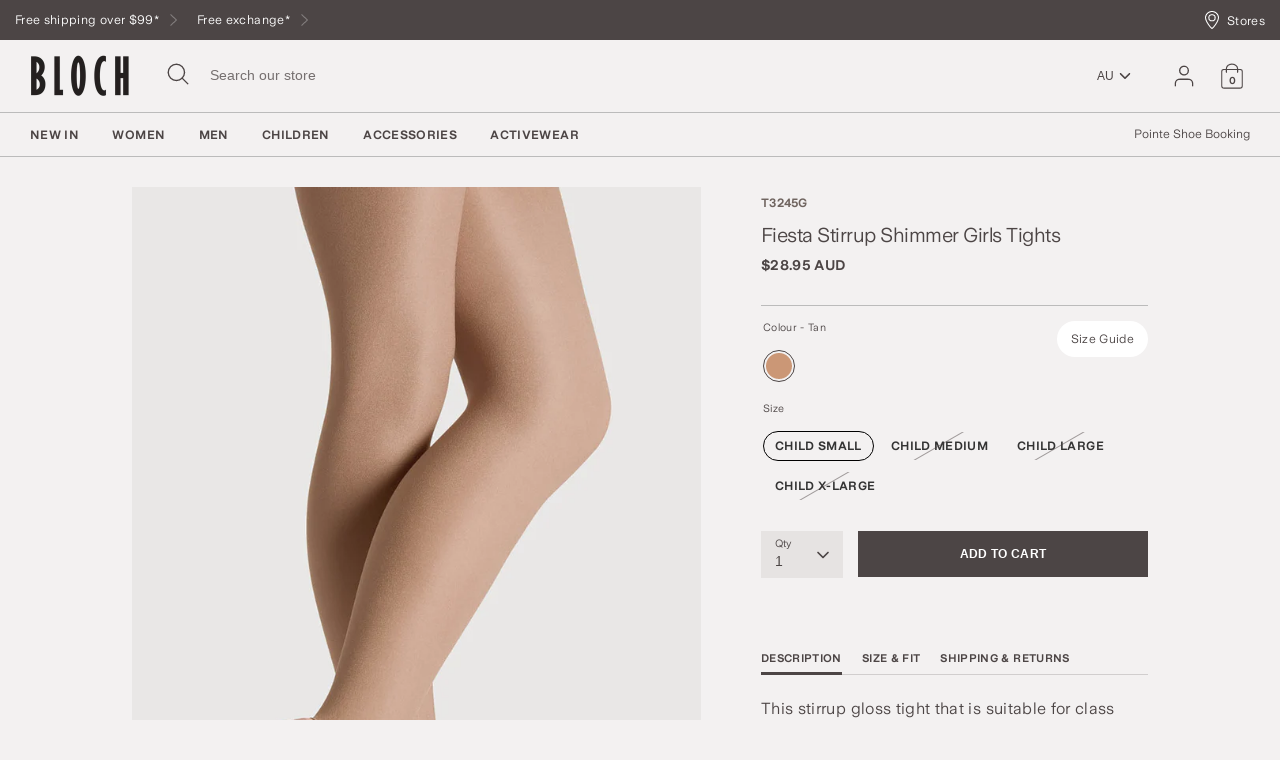

--- FILE ---
content_type: text/html; charset=utf-8
request_url: https://www.bloch.com.au/products/t3245g-fiesta-stirrup-shimmer-girls-tights-tan
body_size: 47460
content:
<!doctype html>
<html class="no-js supports-no-cookies" lang="en">
<head>
  <!-- Boost 3.0.0 -->
  <meta charset="utf-8" />
<meta name="viewport" content="width=device-width,initial-scale=1.0" />
<meta http-equiv="X-UA-Compatible" content="IE=edge">

<link rel="preconnect" href="https://cdn.shopify.com" crossorigin>
<link rel="preconnect" href="https://fonts.shopify.com" crossorigin>
<link rel="preconnect" href="https://monorail-edge.shopifysvc.com"><link rel="preload" href="//www.bloch.com.au/cdn/shop/t/118/assets/vendor.min.js?v=70049190957510784931768875441" as="script">
<link rel="preload" href="//www.bloch.com.au/cdn/shop/t/118/assets/theme.js?v=147455036194699006461768875439" as="script"><link rel="canonical" href="https://www.bloch.com.au/products/t3245g-fiesta-stirrup-shimmer-girls-tights-tan" /><link rel="shortcut icon" href="//www.bloch.com.au/cdn/shop/files/Bloch_Favicon_32px.png?v=1642569958" type="image/png" /><meta name="description" content="This stirrup gloss tight that is suitable for class and performance wear. Appropriate for varying active and dancewear styles.Care InstructionsHand wash, No bleach, Hang to dry in shade. Features: Fabrication: Antron/Nylon and Lycra Spandex Colours: Tan Sizes: Child Small - Child X-Large Style: Stirrup Waist Line: Stan">
  <meta name="theme-color" content="#4c4545">

  
  <title>
    T3245G - Fiesta Stirrup Shimmer Girls Tights
    
    
    
      &ndash; Bloch Australia
    
  </title>

  <meta property="og:site_name" content="Bloch Australia">
<meta property="og:url" content="https://www.bloch.com.au/products/t3245g-fiesta-stirrup-shimmer-girls-tights-tan">
<meta property="og:title" content="T3245G - Fiesta Stirrup Shimmer Girls Tights">
<meta property="og:type" content="product">
<meta property="og:description" content="This stirrup gloss tight that is suitable for class and performance wear. Appropriate for varying active and dancewear styles.Care InstructionsHand wash, No bleach, Hang to dry in shade. Features: Fabrication: Antron/Nylon and Lycra Spandex Colours: Tan Sizes: Child Small - Child X-Large Style: Stirrup Waist Line: Stan"><meta property="og:image" content="http://www.bloch.com.au/cdn/shop/files/0004_T3245G_TAN_1200x1200.jpg?v=1709775394">
  <meta property="og:image:secure_url" content="https://www.bloch.com.au/cdn/shop/files/0004_T3245G_TAN_1200x1200.jpg?v=1709775394">
  <meta property="og:image:width" content="1000">
  <meta property="og:image:height" content="1500"><meta property="og:price:amount" content="28.95">
  <meta property="og:price:currency" content="AUD"><meta name="twitter:card" content="summary_large_image">
<meta name="twitter:title" content="T3245G - Fiesta Stirrup Shimmer Girls Tights">
<meta name="twitter:description" content="This stirrup gloss tight that is suitable for class and performance wear. Appropriate for varying active and dancewear styles.Care InstructionsHand wash, No bleach, Hang to dry in shade. Features: Fabrication: Antron/Nylon and Lycra Spandex Colours: Tan Sizes: Child Small - Child X-Large Style: Stirrup Waist Line: Stan">


  <link href="//www.bloch.com.au/cdn/shop/t/118/assets/styles.css?v=23750010594870455531768875462" rel="stylesheet" type="text/css" media="all" />
  <link href="//www.bloch.com.au/cdn/shop/t/118/assets/custom.css?v=138264689376826760221768875462" rel="stylesheet" type="text/css" media="all" />
  <link href="//www.bloch.com.au/cdn/shop/t/118/assets/tablet.css?v=90161821662705491661768875462" rel="stylesheet" type="text/css" media="screen and (min-device-width: 768px) and (max-device-width: 1024px) and (orientation: portrait) and (-webkit-min-device-pixel-ratio: 1)" /> 
  <link href="//www.bloch.com.au/cdn/shop/t/118/assets/responsive.css?v=157386333300434045901768875462" rel="stylesheet" type="text/css" media="screen and (max-width: 767px)" />  
  <link href="//www.bloch.com.au/cdn/shop/t/118/assets/old-styles.css?v=90591847153701758261768875462" rel="stylesheet" type="text/css" media="all" /> 

  <script>
    document.documentElement.className = document.documentElement.className.replace('no-js', 'js');
    window.theme = window.theme || {};
    window.slate = window.slate || {};
    theme.moneyFormatWithCodeForProductsPreference = "\u003cspan class=\"money\"\u003e${{amount}}\u003cspan class=\"currency\"\u003e AUD\u003c\/span\u003e\u003c\/span\u003e";
    theme.moneyFormatWithCodeForCartPreference = "\u003cspan class=\"money\"\u003e${{amount}}\u003cspan class=\"currency\"\u003e AUD\u003c\/span\u003e\u003c\/span\u003e";
    theme.moneyFormat = "\u003cspan class=\"money\"\u003e${{amount}}\u003cspan class=\"currency\"\u003e AUD\u003c\/span\u003e\u003c\/span\u003e";
    theme.strings = {
      addToCart: "Add to Cart",
      unavailable: "Unavailable",
      addressError: "Error looking up that address",
      addressNoResults: "No results for that address",
      addressQueryLimit: "You have exceeded the Google API usage limit. Consider upgrading to a \u003ca href=\"https:\/\/developers.google.com\/maps\/premium\/usage-limits\"\u003ePremium Plan\u003c\/a\u003e.",
      authError: "There was a problem authenticating your Google Maps API Key.",
      addingToCart: "Adding",
      addedToCart: "Added",
      addedToCartPopupTitle: "Added:",
      addedToCartPopupItems: "Items",
      addedToCartPopupSubtotal: "Subtotal",
      addedToCartPopupGoToCart: "Checkout",
      cartTermsNotChecked: "You must agree to the terms and conditions before continuing.",
      searchLoading: "Loading",
      searchMoreResults: "See all results",
      searchNoResults: "No results",
      priceFrom: "From",
      quantityTooHigh: "You can only have [[ quantity ]] in your cart",
      onSale: "On Sale",
      soldOut: "Sold Out",
      in_stock: "In stock",
      low_stock: "Low stock",
      only_x_left: "[[ quantity ]] in stock",
      single_unit_available: "1 available",
      x_units_available: "[[ quantity ]] in stock, ready to ship",
      unitPriceSeparator: " \/ ",
      close: "Close",
      cart_shipping_calculator_hide_calculator: "Hide shipping calculator",
      cart_shipping_calculator_title: "Get shipping estimates",
      cart_general_hide_note: "Hide delivery instructions",
      cart_general_show_note: "Add delivery instructions",
      previous: "Previous",
      next: "Next"
    };
    theme.routes = {
      account_login_url: '/account/login',
      account_register_url: '/account/register',
      account_addresses_url: '/account/addresses',
      search_url: '/search',
      cart_url: '/cart',
      cart_add_url: '/cart/add',
      cart_change_url: '/cart/change',
      product_recommendations_url: '/recommendations/products'
    };
    theme.settings = {
      dynamicQtyOpts: true,
      saleLabelEnabled: true,
      soldLabelEnabled: true
    };
  </script>
  <script>
    // Open External Links in a new tab
    var links = document.links;
	for (let i = 0, linksLength = links.length ; i < linksLength ; i++) {
  	if (links[i].hostname !== window.location.hostname) {
    	links[i].target = '_blank';
    	links[i].rel = 'noreferrer noopener';
  		}
	}
  </script><style>[data-swatch="cloud"] { --swatch-background-image: url(//www.bloch.com.au/cdn/shop/files/cloud_128x128_crop_center.png?v=2310178109066205465) }[data-swatch="aqua/silver"] { --swatch-background-image: url(//www.bloch.com.au/cdn/shop/files/aqua-silver_128x128_crop_center.png?v=5937677060927531895) }[data-swatch="peach/ballet pink"] { --swatch-background-image: url(//www.bloch.com.au/cdn/shop/files/peach-ballet-pink_128x128_crop_center.png?v=14860085878852434693) }[data-swatch="silver/blue"] { --swatch-background-image: url(//www.bloch.com.au/cdn/shop/files/silver-blue_128x128_crop_center.png?v=9845449008999099072) }[data-swatch="violet purple"] { --swatch-background-image: url(//www.bloch.com.au/cdn/shop/files/violet-purple_128x128_crop_center.png?v=14001046937936862758) }[data-swatch="olive"] { --swatch-background-image: url(//www.bloch.com.au/cdn/shop/files/olive_128x128_crop_center.png?v=8834766168838722475) }[data-swatch="vibrant purple"] { --swatch-background-image: url(//www.bloch.com.au/cdn/shop/files/vibrant-purple_128x128_crop_center.png?v=14391734861955169232) }[data-swatch="espresso"] { --swatch-background-image: url(//www.bloch.com.au/cdn/shop/files/espresso_128x128_crop_center.png?v=7322856865753156751) }[data-swatch="celestial blue"] { --swatch-background-image: url(//www.bloch.com.au/cdn/shop/files/celestial-blue_128x128_crop_center.png?v=10908230726273702559) }[data-swatch="vanilla custard"] { --swatch-background-image: url(//www.bloch.com.au/cdn/shop/files/vanilla-custard_128x128_crop_center.png?v=4365708670580817349) }[data-swatch="aqua green"] { --swatch-background-image: url(//www.bloch.com.au/cdn/shop/files/aqua-green_128x128_crop_center.png?v=14146902757348667757) }[data-swatch="dusty rose"] { --swatch-background-image: url(//www.bloch.com.au/cdn/shop/files/dusty-rose_128x128_crop_center.png?v=1173311782339579891) }[data-swatch="vibrant purple"] { --swatch-background-image: url(//www.bloch.com.au/cdn/shop/files/vibrant-purple_128x128_crop_center.png?v=14391734861955169232) }[data-swatch="tanzanite"] { --swatch-background-image: url(//www.bloch.com.au/cdn/shop/files/tanzanite_128x128_crop_center.png?v=469429433714108530) }[data-swatch="watermelon"] { --swatch-background-image: url(//www.bloch.com.au/cdn/shop/files/watermelon_128x128_crop_center.png?v=17544318428700153539) }[data-swatch="marine"] { --swatch-background-image: url(//www.bloch.com.au/cdn/shop/files/marine_128x128_crop_center.png?v=7146791801295556399) }[data-swatch="stone"] { --swatch-background-image: url(//www.bloch.com.au/cdn/shop/files/stone_128x128_crop_center.png?v=7373259771243093882) }[data-swatch="black cherry"] { --swatch-background-image: url(//www.bloch.com.au/cdn/shop/files/black-cherry_128x128_crop_center.png?v=5278869422429978529) }[data-swatch="dark peacock"] { --swatch-background-image: url(//www.bloch.com.au/cdn/shop/files/dark-peacock_128x128_crop_center.png?v=1439771858048948254) }[data-swatch="dove grey"] { --swatch-background-image: url(//www.bloch.com.au/cdn/shop/files/dove-grey_128x128_crop_center.png?v=13512217460170172875) }[data-swatch="st tropez"] { --swatch-background-image: url(//www.bloch.com.au/cdn/shop/files/st-tropez_128x128_crop_center.png?v=5793089811763896034) }[data-swatch="electric pink"] { --swatch-background-image: url(//www.bloch.com.au/cdn/shop/files/electric-pink_128x128_crop_center.png?v=14255935103562355247) }[data-swatch="toasted almond"] { --swatch-background-image: url(//www.bloch.com.au/cdn/shop/files/toasted-almond_128x128_crop_center.png?v=14757185828250444460) }[data-swatch="cornflower/white"] { --swatch-background-image: url(//www.bloch.com.au/cdn/shop/files/cornflower-white_128x128_crop_center.png?v=16481657209197675374) }[data-swatch="blazing orange/white"] { --swatch-background-image: url(//www.bloch.com.au/cdn/shop/files/blazing-orange-white_128x128_crop_center.png?v=13704480197100447836) }[data-swatch="blazing orange"] { --swatch-background-image: url(//www.bloch.com.au/cdn/shop/files/blazing-orange_128x128_crop_center.png?v=12307554146894880305) }[data-swatch="slit green"] { --swatch-background-image: url(//www.bloch.com.au/cdn/shop/files/slit-green_128x128_crop_center.png?v=13433406922174708191) }[data-swatch="bering sea"] { --swatch-background-image: url(//www.bloch.com.au/cdn/shop/files/bering-sea_128x128_crop_center.png?v=9671299823483121094) }[data-swatch="whisper"] { --swatch-background-image: url(//www.bloch.com.au/cdn/shop/files/whisper_128x128_crop_center.png?v=2993400208827127072) }[data-swatch="violet frost"] { --swatch-background-image: url(//www.bloch.com.au/cdn/shop/files/violet-frost_128x128_crop_center.png?v=6080268191747757292) }[data-swatch="indigo"] { --swatch-background-image: url(//www.bloch.com.au/cdn/shop/files/indigo_128x128_crop_center.png?v=4164968325628684736) }[data-swatch="black/red"] { --swatch-background-image: url(//www.bloch.com.au/cdn/shop/files/black-red_128x128_crop_center.png?v=12240774632578571327) }[data-swatch="champagne"] { --swatch-background-image: url(//www.bloch.com.au/cdn/shop/files/champagne_128x128_crop_center.png?v=4503943655782049548) }[data-swatch="forest green"] { --swatch-background-image: url(//www.bloch.com.au/cdn/shop/files/forest-green_128x128_crop_center.png?v=10822080149343505771) }[data-swatch="nougat pink"] { --swatch-background-image: url(//www.bloch.com.au/cdn/shop/files/nougat-pink_128x128_crop_center.png?v=9548814471778328816) }[data-swatch="aqua"] { --swatch-background-image: url(//www.bloch.com.au/cdn/shop/files/aqua_128x128_crop_center.png?v=7801208389461336078) }[data-swatch="winter white"] { --swatch-background-image: url(//www.bloch.com.au/cdn/shop/files/winter-white_128x128_crop_center.png?v=16195061635277707623) }[data-swatch="magenta"] { --swatch-background-image: url(//www.bloch.com.au/cdn/shop/files/magenta_128x128_crop_center.png?v=13077442454759755623) }[data-swatch="cashew"] { --swatch-background-image: url(//www.bloch.com.au/cdn/shop/files/cashew_128x128_crop_center.png?v=8322149671805313276) }[data-swatch="porcelain"] { --swatch-background-image: url(//www.bloch.com.au/cdn/shop/files/porcelain_128x128_crop_center.png?v=9783072160488014017) }[data-swatch="summer green"] { --swatch-background-image: url(//www.bloch.com.au/cdn/shop/files/summer-green_128x128_crop_center.png?v=5342213980034104591) }[data-swatch="dark grey marle"] { --swatch-background-image: url(//www.bloch.com.au/cdn/shop/files/dark-grey-marle_128x128_crop_center.png?v=1599597721627725490) }[data-swatch="ultra blue"] { --swatch-background-image: url(//www.bloch.com.au/cdn/shop/files/ultra-blue_128x128_crop_center.png?v=17168054736889199180) }[data-swatch="hyacinth"] { --swatch-background-color:#d2c8eb}[data-swatch="peony"] { --swatch-background-image: url(//www.bloch.com.au/cdn/shop/files/peony_128x128_crop_center.png?v=15940571584284582023) }[data-swatch="budleia"] { --swatch-background-image: url(//www.bloch.com.au/cdn/shop/files/budleia_128x128_crop_center.png?v=17757288786060161209) }[data-swatch="pixel"] { --swatch-background-image: url(//www.bloch.com.au/cdn/shop/files/pixel_128x128_crop_center.png?v=936764074821413172) }[data-swatch="ballet pink"] { --swatch-background-image: url(//www.bloch.com.au/cdn/shop/files/ballet-pink_128x128_crop_center.png?v=16185332032254988145) }[data-swatch="light dusty pink"] { --swatch-background-image: url(//www.bloch.com.au/cdn/shop/files/light-dusty-pink_128x128_crop_center.png?v=17107844461222609610) }[data-swatch="garnet"] { --swatch-background-image: url(//www.bloch.com.au/cdn/shop/files/garnet_128x128_crop_center.png?v=8157852714208856457) }[data-swatch="light dusty pink"] { --swatch-background-color:#eba5b0}[data-swatch="black/multi"] { --swatch-background-image: url(//www.bloch.com.au/cdn/shop/files/black-multi_128x128_crop_center.png?v=15338539592591336782) }[data-swatch="multi/lilac"] { --swatch-background-image: url(//www.bloch.com.au/cdn/shop/files/multi-lilac_128x128_crop_center.png?v=13986802783319873821) }[data-swatch="glacier"] { --swatch-background-image: url(//www.bloch.com.au/cdn/shop/files/glacier_128x128_crop_center.png?v=8877320793881877789) }[data-swatch="flora burst"] { --swatch-background-image: url(//www.bloch.com.au/cdn/shop/files/flora-burst_128x128_crop_center.png?v=16289051950646600848) }[data-swatch="cosmic rose"] { --swatch-background-image: url(//www.bloch.com.au/cdn/shop/files/cosmic-rose_128x128_crop_center.png?v=3600758401297216906) }[data-swatch="pewter grey"] { --swatch-background-image: url(//www.bloch.com.au/cdn/shop/files/pewter-grey_128x128_crop_center.png?v=10260712139773754597) }[data-swatch="admire"] { --swatch-background-image: url(//www.bloch.com.au/cdn/shop/files/admire_128x128_crop_center.png?v=18051843590527154262) }[data-swatch="baby blue"] { --swatch-background-image: url(//www.bloch.com.au/cdn/shop/files/baby-blue_128x128_crop_center.png?v=1698151825888178679) }[data-swatch="white/pink"] { --swatch-background-image: url(//www.bloch.com.au/cdn/shop/files/white-pink_128x128_crop_center.png?v=6739766776054020243) }[data-swatch="mint/white"] { --swatch-background-image: url(//www.bloch.com.au/cdn/shop/files/mint-white_128x128_crop_center.png?v=17863547610110873606) }[data-swatch="green charcoal"] { --swatch-background-image: url(//www.bloch.com.au/cdn/shop/files/green-charcoal_128x128_crop_center.png?v=11112179307645952128) }[data-swatch="deep teal"] { --swatch-background-image: url(//www.bloch.com.au/cdn/shop/files/deep-teal_128x128_crop_center.png?v=14807108421713294139) }[data-swatch="flower rose"] { --swatch-background-image: url(//www.bloch.com.au/cdn/shop/files/flower-rose_128x128_crop_center.png?v=9196467445230576777) }[data-swatch="marine mist"] { --swatch-background-image: url(//www.bloch.com.au/cdn/shop/files/marine-mist_128x128_crop_center.png?v=16554311324765064269) }[data-swatch="ultra violet/black"] { --swatch-background-image: url(//www.bloch.com.au/cdn/shop/files/ultra-violet-black_128x128_crop_center.png?v=11012056681084487350) }[data-swatch="cobalt"] { --swatch-background-image: url(//www.bloch.com.au/cdn/shop/files/cobalt_128x128_crop_center.png?v=6012777686899638877) }[data-swatch="pink/ultra violet"] { --swatch-background-image: url(//www.bloch.com.au/cdn/shop/files/pink-ultra-violet_128x128_crop_center.png?v=6163764639738447689) }[data-swatch="black/ultra violet"] { --swatch-background-image: url(//www.bloch.com.au/cdn/shop/files/black-ultra-violet_128x128_crop_center.png?v=11265629398353196628) }[data-swatch="calypso"] { --swatch-background-image: url(//www.bloch.com.au/cdn/shop/files/calypso_128x128_crop_center.png?v=2012908891624065279) }[data-swatch="b29 satin"] { --swatch-background-image: url(//www.bloch.com.au/cdn/shop/files/b29-satin_128x128_crop_center.png?v=18390931507617770537) }[data-swatch="lupin"] { --swatch-background-color:#d8afd8}[data-swatch="bonbon"] { --swatch-background-color:#f0c8d1}[data-swatch="black/hot pink"] { --swatch-background-image: url(//www.bloch.com.au/cdn/shop/files/black-hot-pink_128x128_crop_center.png?v=9766549202820726588) }[data-swatch="pastel marble"] { --swatch-background-image: url(//www.bloch.com.au/cdn/shop/files/pastel-marble_128x128_crop_center.png?v=16089322163086482644) }[data-swatch="amazon"] { --swatch-background-image: url(//www.bloch.com.au/cdn/shop/files/amazon_128x128_crop_center.png?v=2372382078209074950) }[data-swatch="bouquet"] { --swatch-background-image: url(//www.bloch.com.au/cdn/shop/files/bouquet_128x128_crop_center.png?v=4494415421397338170) }[data-swatch="flora"] { --swatch-background-image: url(//www.bloch.com.au/cdn/shop/files/flora_128x128_crop_center.png?v=1958432805203416802) }[data-swatch="posy"] { --swatch-background-image: url(//www.bloch.com.au/cdn/shop/files/posy_128x128_crop_center.png?v=2454348086809277806) }[data-swatch="maroon"] { --swatch-background-color:#3c171e}[data-swatch="dark purple"] { --swatch-background-color:#462582}[data-swatch="green"] { --swatch-background-image: url(//www.bloch.com.au/cdn/shop/files/green_128x128_crop_center.png?v=9227997819107333609) }[data-swatch="b24 satin"] { --swatch-background-color:#d0a78b}[data-swatch="lavish"] { --swatch-background-color:#5b2638}[data-swatch="parisian"] { --swatch-background-color:#1d224a}[data-swatch="almond"] { --swatch-background-color:#765c44}[data-swatch="geo cubes"] { --swatch-background-image: url(//www.bloch.com.au/cdn/shop/files/geo-cubes_128x128_crop_center.png?v=3430262774260371442) }[data-swatch="satin sky"] { --swatch-background-color:#223484}[data-swatch="heather"] { --swatch-background-color:#9c94cc}[data-swatch="delft blue"] { --swatch-background-color:#7ea9d0}[data-swatch="violet"] { --swatch-background-color:#d4bcdc}[data-swatch="moss"] { --swatch-background-color:#547772}[data-swatch="dreamscape"] { --swatch-background-color:#d8d3e2}[data-swatch="lustre"] { --swatch-background-color:#6b3c5f}[data-swatch="arctic"] { --swatch-background-color:#0c2c4c}[data-swatch="midnight"] { --swatch-background-color:#000000}[data-swatch="french violet"] { --swatch-background-color:#d7c2e2}[data-swatch="tahiti"] { --swatch-background-color:#b6dedc}[data-swatch="lollipop"] { --swatch-background-color:#fbd8e6}[data-swatch="black/pink"] { --swatch-background-image: url(//www.bloch.com.au/cdn/shop/files/black-pink_128x128_crop_center.png?v=951540271976445994) }[data-swatch="pink palette"] { --swatch-background-image: url(//www.bloch.com.au/cdn/shop/files/pink-palette_128x128_crop_center.png?v=14964883898711688863) }[data-swatch="sketch leopard"] { --swatch-background-image: url(//www.bloch.com.au/cdn/shop/files/sketch-leopard_128x128_crop_center.png?v=5189128141462613486) }[data-swatch="string"] { --swatch-background-color:#dcd4cc}[data-swatch="purple/fuschia"] { --swatch-background-image: url(//www.bloch.com.au/cdn/shop/files/purple-fuschia_128x128_crop_center.png?v=1685893255527994272) }[data-swatch="peacock/black"] { --swatch-background-image: url(//www.bloch.com.au/cdn/shop/files/peacock-black_128x128_crop_center.png?v=11045069253831820211) }[data-swatch="apricot/gold"] { --swatch-background-image: url(//www.bloch.com.au/cdn/shop/files/apricot-gold_128x128_crop_center.png?v=16781876556735217193) }[data-swatch="fuschia/black"] { --swatch-background-image: url(//www.bloch.com.au/cdn/shop/files/fuschia-black_128x128_crop_center.png?v=7357470482244611465) }[data-swatch="white/pink fluro"] { --swatch-background-image: url(//www.bloch.com.au/cdn/shop/files/white-pink-fluro_128x128_crop_center.png?v=3328652272465678212) }[data-swatch="purple/jacaranda"] { --swatch-background-image: url(//www.bloch.com.au/cdn/shop/files/purple-jacaranda_128x128_crop_center.png?v=1699655328425521667) }[data-swatch="black/fuschia"] { --swatch-background-image: url(//www.bloch.com.au/cdn/shop/files/black-fuschia_128x128_crop_center.png?v=15346459312045074264) }[data-swatch="sky"] { --swatch-background-color:#c4e3f6}[data-swatch="off white"] { --swatch-background-image: url(//www.bloch.com.au/cdn/shop/files/off-white_128x128_crop_center.png?v=3231294611249825349) }[data-swatch="scorched dune"] { --swatch-background-color:#b4aca4}[data-swatch="digital lavender"] { --swatch-background-color:#b588c1}[data-swatch="myrtle"] { --swatch-background-color:#566959}[data-swatch="lime"] { --swatch-background-color:#f3efa6}[data-swatch="blossom"] { --swatch-background-color:#e0928a}[data-swatch="chilli"] { --swatch-background-color:#e72d3a}[data-swatch="pale blue petals"] { --swatch-background-image: url(//www.bloch.com.au/cdn/shop/files/pale-blue-petals_128x128_crop_center.png?v=17010894235829840484) }[data-swatch="falling petals"] { --swatch-background-image: url(//www.bloch.com.au/cdn/shop/files/falling-petals_128x128_crop_center.png?v=6196893456014594188) }[data-swatch="pink terrazzo"] { --swatch-background-image: url(//www.bloch.com.au/cdn/shop/files/pink-terrazzo_128x128_crop_center.png?v=2114338478224460497) }[data-swatch="carnation"] { --swatch-background-color:#f8e0ee}[data-swatch="rose reflections"] { --swatch-background-image: url(//www.bloch.com.au/cdn/shop/files/rose-reflections_128x128_crop_center.png?v=638628853979805785) }[data-swatch="floral fusion"] { --swatch-background-image: url(//www.bloch.com.au/cdn/shop/files/floral-fusion_128x128_crop_center.png?v=12832706964766156212) }[data-swatch="electric blues"] { --swatch-background-image: url(//www.bloch.com.au/cdn/shop/files/electric-blues_128x128_crop_center.png?v=2136616225206831753) }[data-swatch="harmony"] { --swatch-background-image: url(//www.bloch.com.au/cdn/shop/files/harmony_128x128_crop_center.png?v=6565201734741785792) }[data-swatch="mocha"] { --swatch-background-color:#5b414a}[data-swatch="sunset"] { --swatch-background-color:#fc8080}[data-swatch="mahogany"] { --swatch-background-color:#773e44}[data-swatch="ice blue"] { --swatch-background-color:#cdf7ff}[data-swatch="pink violet"] { --swatch-background-color:#ea0180}[data-swatch="aubergine"] { --swatch-background-color:#4d3e53}[data-swatch="bloch tan"] { --swatch-background-color:#c29983}[data-swatch="sage"] { --swatch-background-color:#a9bbb2}[data-swatch="tan"] { --swatch-background-color:#bc997e}[data-swatch="topaz"] { --swatch-background-image: url(//www.bloch.com.au/cdn/shop/files/topaz_128x128_crop_center.png?v=9526938546187896052) }[data-swatch="camo blue"] { --swatch-background-image: url(//www.bloch.com.au/cdn/shop/files/camo-blue_128x128_crop_center.png?v=3037495634120218391) }[data-swatch="camo pink"] { --swatch-background-image: url(//www.bloch.com.au/cdn/shop/files/camo-pink_128x128_crop_center.png?v=10116171800237137232) }[data-swatch="purple/fuchsia"] { --swatch-background-image: url(//www.bloch.com.au/cdn/shop/files/purple-fuchsia_128x128_crop_center.png?v=7054678420466713790) }[data-swatch="purple/candy"] { --swatch-background-image: url(//www.bloch.com.au/cdn/shop/files/purple-candy_128x128_crop_center.png?v=14885063636474389642) }[data-swatch="black/royal"] { --swatch-background-image: url(//www.bloch.com.au/cdn/shop/files/black-royal_128x128_crop_center.png?v=13056245973956843846) }[data-swatch="black/peacock"] { --swatch-background-image: url(//www.bloch.com.au/cdn/shop/files/black-peacock_128x128_crop_center.png?v=17408698835720680317) }[data-swatch="black/purple"] { --swatch-background-image: url(//www.bloch.com.au/cdn/shop/files/black-purple_128x128_crop_center.png?v=11753232098300582105) }[data-swatch="black/fuchsia"] { --swatch-background-image: url(//www.bloch.com.au/cdn/shop/files/black-fuchsia_128x128_crop_center.png?v=289837049340679193) }[data-swatch="fuchsia/black"] { --swatch-background-image: url(//www.bloch.com.au/cdn/shop/files/fuchsia-black_128x128_crop_center.png?v=9002586785538122585) }[data-swatch="purple/grey"] { --swatch-background-image: url(//www.bloch.com.au/cdn/shop/files/purple-grey_128x128_crop_center.png?v=12537605599062338334) }[data-swatch="black/black"] { --swatch-background-color:#000000 }[data-swatch="pink/grey"] { --swatch-background-image: url(//www.bloch.com.au/cdn/shop/files/pink-grey_128x128_crop_center.png?v=1618737202225505898) }[data-swatch="black/white"] { --swatch-background-image: url(//www.bloch.com.au/cdn/shop/files/black-white_128x128_crop_center.png?v=4190534583536892644) }[data-swatch="black/silver"] { --swatch-background-image: url(//www.bloch.com.au/cdn/shop/files/black-silver_128x128_crop_center.png?v=17496389837318205377) }[data-swatch="sydney"] { --swatch-background-color:#5c3c4f}[data-swatch="red/black"] { --swatch-background-image: url(//www.bloch.com.au/cdn/shop/files/red-black_128x128_crop_center.png?v=12143375715967982298) }[data-swatch="purple/black"] { --swatch-background-image: url(//www.bloch.com.au/cdn/shop/files/purple-black_128x128_crop_center.png?v=6065651472532454586) }[data-swatch="swirl"] { --swatch-background-image: url(//www.bloch.com.au/cdn/shop/files/swirl_128x128_crop_center.png?v=18438561071356856648) }[data-swatch="kaleidoscope floral"] { --swatch-background-image: url(//www.bloch.com.au/cdn/shop/files/kaleidoscope-floral_128x128_crop_center.png?v=13867659999354144415) }[data-swatch="leopard lilac"] { --swatch-background-image: url(//www.bloch.com.au/cdn/shop/files/leopard-lilac_128x128_crop_center.png?v=12232416913127255611) }[data-swatch="butter/dark grey"] { --swatch-background-image: url(//www.bloch.com.au/cdn/shop/files/butter-dark-grey_128x128_crop_center.png?v=1793917796754897961) }[data-swatch="grey melange"] { --swatch-background-image: url(//www.bloch.com.au/cdn/shop/files/grey-melange_128x128_crop_center.png?v=3956635005269228837) }[data-swatch="shoe"] { --swatch-background-color:#eeadd3}[data-swatch="b24"] { --swatch-background-color:#d5af90}[data-swatch="ivory"] { --swatch-background-color:#efe2d4}[data-swatch="llama"] { --swatch-background-color:#d2a4c6}[data-swatch="elephant"] { --swatch-background-color:#948f8e}[data-swatch="giraffe"] { --swatch-background-color:#875d9d}[data-swatch="unicorn"] { --swatch-background-color:#fff0ec}[data-swatch="rabbit"] { --swatch-background-color:#f0dae6}[data-swatch="chicken"] { --swatch-background-color:#fff7aa}[data-swatch="hippo"] { --swatch-background-color:#9797a3}[data-swatch="priya"] { --swatch-background-color:#fac0af}[data-swatch="turtle"] { --swatch-background-color:#faebe9}[data-swatch="pig"] { --swatch-background-color:#f5ddd5}[data-swatch="edmund"] { --swatch-background-color:#816fa3}[data-swatch="bertie"] { --swatch-background-color:#c5f2fa}[data-swatch="medium"] { --swatch-background-color:#bc342c}[data-swatch="peacock"] { --swatch-background-color:#09b3d1}[data-swatch="leopard black"] { --swatch-background-image: url(//www.bloch.com.au/cdn/shop/files/leopard-black_128x128_crop_center.png?v=8327700200674943501) }[data-swatch="leopard pink"] { --swatch-background-image: url(//www.bloch.com.au/cdn/shop/files/leopard-pink_128x128_crop_center.png?v=17938261459209897521) }[data-swatch="baby pink/dark grey"] { --swatch-background-color:#645e61}[data-swatch="purple/silver"] { --swatch-background-color:#554b63}[data-swatch="butter/white"] { --swatch-background-color:#dfd1c8}[data-swatch="baby pink/white"] { --swatch-background-color:#e6dae4}[data-swatch="dusky pink"] { --swatch-background-color:#f1c8c4}[data-swatch="floral2"] { --swatch-background-image: url(//www.bloch.com.au/cdn/shop/files/floral2_128x128_crop_center.png?v=5411250589735795819) }[data-swatch="satin"] { --swatch-background-color:#ecdac9}[data-swatch="black/patent"] { --swatch-background-color:#000000}[data-swatch="hibiscus"] { --swatch-background-image: url(//www.bloch.com.au/cdn/shop/files/hibiscus_128x128_crop_center.png?v=13827113500389103878) }[data-swatch="light sand"] { --swatch-background-color:#f2c0a1}[data-swatch="b29 satin"] { --swatch-background-color:#583123}[data-swatch="cream"] { --swatch-background-color:#f4f1e7}[data-swatch="purple iris"] { --swatch-background-color:#5c2b75}[data-swatch="mist"] { --swatch-background-color:#d6d5d3}[data-swatch="rosy"] { --swatch-background-color:#f5517d}[data-swatch="kingfisher"] { --swatch-background-color:#147383}[data-swatch="mauve mist"] { --swatch-background-color:#efdef1}[data-swatch="pearl pink"] { --swatch-background-color:#ffbac4}[data-swatch="rouge"] { --swatch-background-color:#f599a1}[data-swatch="jet"] { --swatch-background-color:#000000}[data-swatch="blue moon"] { --swatch-background-color:#95c2d5}[data-swatch="dusk"] { --swatch-background-color:#e19ba7}[data-swatch="iceberg"] { --swatch-background-color:#abf1e7}[data-swatch="titanium"] { --swatch-background-color:#525151}[data-swatch="wisteria"] { --swatch-background-color:#dacde6}[data-swatch="blue bell"] { --swatch-background-image: url(//www.bloch.com.au/cdn/shop/files/blue-bell_128x128_crop_center.png?v=6302185852656017177) }[data-swatch="oat"] { --swatch-background-image: url(//www.bloch.com.au/cdn/shop/files/oat_128x128_crop_center.png?v=4256355035104345083) }[data-swatch="dusty blue"] { --swatch-background-image: url(//www.bloch.com.au/cdn/shop/files/dusty-blue_128x128_crop_center.png?v=13947713278928796725) }[data-swatch="grey marl"] { --swatch-background-image: url(//www.bloch.com.au/cdn/shop/files/grey-marl_128x128_crop_center.png?v=7320673810794089035) }[data-swatch="leopard"] { --swatch-background-image: url(//www.bloch.com.au/cdn/shop/files/leopard_128x128_crop_center.png?v=4356650010979330272) }[data-swatch="aster"] { --swatch-background-color:#d0597a}[data-swatch="crimson"] { --swatch-background-image: url(//www.bloch.com.au/cdn/shop/files/crimson_128x128_crop_center.png?v=12086356033942930055) }[data-swatch="dark iris"] { --swatch-background-color:#2b2e53}[data-swatch="valient"] { --swatch-background-color:#4f4971}[data-swatch="verdigris"] { --swatch-background-color:#275d5f}[data-swatch="80 years red"] { --swatch-background-color:#cf2642}[data-swatch="acai purple"] { --swatch-background-color:#59377C}[data-swatch="acero"] { --swatch-background-color:#a5a5a5}[data-swatch="aero"] { --swatch-background-color:#4F9EBD}[data-swatch="african violet"] { --swatch-background-color:#71204B}[data-swatch="alpine green"] { --swatch-background-color:#01A2AC}[data-swatch="amethyst"] { --swatch-background-color:#ca00b6}[data-swatch="apple"] { --swatch-background-color:#49F05A}[data-swatch="apricot"] { --swatch-background-color:#F4BF9F}[data-swatch="aqua green"] { --swatch-background-color:#01BCB3}[data-swatch="aqua splash"] { --swatch-background-color:#83CDCA}[data-swatch="aqua summer"] { --swatch-background-color:#9FE2EB}[data-swatch="arctic ice"] { --swatch-background-color:#E7E5EA}[data-swatch="arctic sapphire"] { --swatch-background-color:#638CC4}[data-swatch="argento"] { --swatch-background-color:#acacac}[data-swatch="argento   silver"] { --swatch-background-color:#acacac}[data-swatch="ash grey"] { --swatch-background-color:#A3A3A5}[data-swatch="astral aura"] { --swatch-background-color:#342F4D}[data-swatch="atlantic green"] { --swatch-background-color:#0099BB}[data-swatch="auburn"] { --swatch-background-color:#89532D}[data-swatch="aurora red"] { --swatch-background-color:#FB3F50}[data-swatch="azalea"] { --swatch-background-color:#DA3DA6}[data-swatch="aztec blue"] { --swatch-background-color:#2d88c7    }[data-swatch="azure"] { --swatch-background-color:#6E82B4}[data-swatch="b29"] { --swatch-background-color:#583123}[data-swatch="baby blue"] { --swatch-background-color:#cdecff}[data-swatch="baby pink"] { --swatch-background-color:#F286B0}[data-swatch="ballerina pink"] { --swatch-background-color:#faebe6}[data-swatch="ballet blue"] { --swatch-background-color:#c3d8ee}[data-swatch="barberry"] { --swatch-background-color:#B9224C}[data-swatch="barely pink"] { --swatch-background-color:#EEE2EC}[data-swatch="base"] { --swatch-background-color:#ffe0c0}[data-swatch="beet red"] { --swatch-background-color:#A21E43}[data-swatch="begonia"] { --swatch-background-color:#FD6E5B}[data-swatch="beige"] { --swatch-background-color:#D2C1B1}[data-swatch="being red"] { --swatch-background-color:#A72A48}[data-swatch="bellflower"] { --swatch-background-color:#5E3683}[data-swatch="bellini"] { --swatch-background-color:#e0c9ac}[data-swatch="berry"] { --swatch-background-color:#842449}[data-swatch="black"] { --swatch-background-color:#000000}[data-swatch="black black"] { --swatch-background-color:#000000}[data-swatch="black patent"] { --swatch-background-color:#000000}[data-swatch="black shadow"] { --swatch-background-color:#000000}[data-swatch="black vibrant blue"] { --swatch-background-color:#024A94}[data-swatch="blackberry"] { --swatch-background-color:#523040}[data-swatch="blithe blue"] { --swatch-background-color:#0191C5}[data-swatch="blonde"] { --swatch-background-color:#DDCDAD}[data-swatch="blue"] { --swatch-background-color:#b4d0f4}[data-swatch="blue aster"] { --swatch-background-color:#0099DD}[data-swatch="blue fluro"] { --swatch-background-color:#0094D8}[data-swatch="blue gitanes"] { --swatch-background-color:#3755AF}[data-swatch="blue magma"] { --swatch-background-color:#47496F}[data-swatch="blue navy"] { --swatch-background-color:#005065}[data-swatch="blue radiance"] { --swatch-background-color:#bbfcff}[data-swatch="blue sapphire"] { --swatch-background-color:#0087B5}[data-swatch="blue shadow"] { --swatch-background-color:#353774}[data-swatch="blue topaz"] { --swatch-background-color:#9dedfb}[data-swatch="blue vial"] { --swatch-background-color:#46483b}[data-swatch="bluebird"] { --swatch-background-color:#BACCF0}[data-swatch="blush"] { --swatch-background-color:#FAB6B5}[data-swatch="bondi blue"] { --swatch-background-color:#009BBF}[data-swatch="bora marle"] { --swatch-background-color:#3F4042}[data-swatch="bordeaux"] { --swatch-background-color:#660E26}[data-swatch="bottle green"] { --swatch-background-color:#005b57}[data-swatch="boysenberry"] { --swatch-background-image: url(//www.bloch.com.au/cdn/shop/files/boysenberry_128x128_crop_center.png?v=18166287076267498922) }[data-swatch="bright pink"] { --swatch-background-color:#D65484}[data-swatch="bright rose"] { --swatch-background-color:#C61259}[data-swatch="briny rose"] { --swatch-background-color:#ffe8df}[data-swatch="brown"] { --swatch-background-color:#604035}[data-swatch="brown bronze"] { --swatch-background-color:#50413A}[data-swatch="bubblegum"] { --swatch-background-color:#FAA3C3}[data-swatch="bubble gum"] { --swatch-background-color:#f1c0d9}[data-swatch="burgundy"] { --swatch-background-color:#8a2240}[data-swatch="buttercup"] { --swatch-background-color:#F5CB8F}[data-swatch="buttermilk"] { --swatch-background-image: url(//www.bloch.com.au/cdn/shop/files/buttermilk_128x128_crop_center.png?v=894770516108866226) }[data-swatch="buvard"] { --swatch-background-color:#DEAEAE}[data-swatch="caffe"] { --swatch-background-color:#463b39}[data-swatch="caffee"] { --swatch-background-color:#463b39}[data-swatch="camel"] { --swatch-background-image: url(//www.bloch.com.au/cdn/shop/files/camel_128x128_crop_center.png?v=17822225588953558395) }[data-swatch="camelot"] { --swatch-background-color:#D8B389}[data-swatch="camelot black"] { --swatch-background-color:#D8B389}[data-swatch="cameo rose"] { --swatch-background-color:#ad6276}[data-swatch="canadian blue"] { --swatch-background-color:#6691BB}[data-swatch="candy"] { --swatch-background-color:#EFAAC9}[data-swatch="candy pink"] { --swatch-background-color:#EBDFED}[data-swatch="candy pink blossom"] { --swatch-background-color:#FFD5D4}[data-swatch="candycane"] { --swatch-background-color:#B30037}[data-swatch="canson"] { --swatch-background-color:#BE9A84}[data-swatch="canvas"] { --swatch-background-color:#d9cfb9}[data-swatch="cappucino"] { --swatch-background-color:#C3AB88}[data-swatch="capri blue"] { --swatch-background-color:#00B6E0}[data-swatch="carbon berry"] { --swatch-background-color:#63394D}[data-swatch="caribbean"] { --swatch-background-color:#00978D}[data-swatch="carmine rose"] { --swatch-background-color:#F8447C}[data-swatch="celestial blue"] { --swatch-background-color:#43728C}[data-swatch="cenere"] { --swatch-background-color:#747476}[data-swatch="cerise"] { --swatch-background-color:#DB005E}[data-swatch="chai"] { --swatch-background-color:#CAA696}[data-swatch="chambray"] { --swatch-background-color:#AECEF3}[data-swatch="champagne"] { --swatch-background-color:#D9AF87}[data-swatch="champagne "] { --swatch-background-color:#d1c197}[data-swatch="charcoal"] { --swatch-background-color:#646464}[data-swatch="charcoal marle"] { --swatch-background-color:#3a3a3a}[data-swatch="cherry"] { --swatch-background-color:#dc006b}[data-swatch="cherry red"] { --swatch-background-color:#A60362}[data-swatch="cherry rose"] { --swatch-background-color:#96073C}[data-swatch="china blue"] { --swatch-background-color:#405072}[data-swatch="china red"] { --swatch-background-color:#eb0f00}[data-swatch="citrus"] { --swatch-background-color:#f8f4c5}[data-swatch="classic"] { --swatch-background-color:#000000}[data-swatch="clear"] { --swatch-background-color:#ffffff}[data-swatch="cobalt sky"] { --swatch-background-color:#3C3C65}[data-swatch="cocoa"] { --swatch-background-color:#623F39}[data-swatch="coconut"] { --swatch-background-color:#ffffff}[data-swatch="coffee"] { --swatch-background-color:#8F6C68}[data-swatch="conch shell"] { --swatch-background-color:#fd989f}[data-swatch="cool lagoon"] { --swatch-background-color:#2F799E}[data-swatch="coral"] { --swatch-background-color:#D38CA6}[data-swatch="coral pink"] { --swatch-background-color:#E7ABA7}[data-swatch="corde"] { --swatch-background-color:#BFA081}[data-swatch="cornflower"] { --swatch-background-color:#8CA4E4}[data-swatch="corydalis blue"] { --swatch-background-color:#bbeef7}[data-swatch="cosmos wine"] { --swatch-background-color:#5B2F4A}[data-swatch="couture"] { --swatch-background-color:#6E1A3A}[data-swatch="crimson rose"] { --swatch-background-color:#D22041}[data-swatch="crown jewel"] { --swatch-background-color:#593D6E}[data-swatch="cupcake"] { --swatch-background-color:#FF78A1}[data-swatch="cupido"] { --swatch-background-color:#E37888}[data-swatch="cyclamine berry"] { --swatch-background-color:#ff609d}[data-swatch="dahlia"] { --swatch-background-color:#EB5187}[data-swatch="dahlia mauve"] { --swatch-background-color:#eb61ff}[data-swatch="darjeeling"] { --swatch-background-image: url(//www.bloch.com.au/cdn/shop/files/darjeeling_128x128_crop_center.png?v=11718067659168446200) }[data-swatch="dark blue"] { --swatch-background-color:#00469f}[data-swatch="dark brown"] { --swatch-background-color:#3E2B25}[data-swatch="dark camel"] { --swatch-background-color:#815E42}[data-swatch="dark grey"] { --swatch-background-color:#505455}[data-swatch="dark heather"] { --swatch-background-color:#5A5768}[data-swatch="dark pink"] { --swatch-background-color:#d14b89}[data-swatch="dark sky"] { --swatch-background-color:#17263F}[data-swatch="dark tan"] { --swatch-background-color:#c58053}[data-swatch="dark turquoise"] { --swatch-background-color:#0298BD}[data-swatch="deep iris"] { --swatch-background-color:#303346}[data-swatch="deep magma"] { --swatch-background-color:#34375A}[data-swatch="deep orchid"] { --swatch-background-color:#AF1F77}[data-swatch="deep pink"] { --swatch-background-color:#FF4D6B}[data-swatch="deep purple"] { --swatch-background-color:#462582}[data-swatch="deep red"] { --swatch-background-color:#C6464D}[data-swatch="deep rose"] { --swatch-background-color:#82003E}[data-swatch="deep ultramarine"] { --swatch-background-color:#586DD6}[data-swatch="denim"] { --swatch-background-image: url(//www.bloch.com.au/cdn/shop/files/denim_128x128_crop_center.png?v=4984404623194526119) }[data-swatch="desert"] { --swatch-background-color:#B68F90}[data-swatch="desert flower"] { --swatch-background-color:#FFAFA4}[data-swatch="diesel"] { --swatch-background-color:#004f76}[data-swatch="diesel blue"] { --swatch-background-color:#004f76}[data-swatch="dove grey"] { --swatch-background-color:#a2a3a3}[data-swatch="dusty pink"] { --swatch-background-color:#df9295}[data-swatch="dynasty green"] { --swatch-background-color:#11877d}[data-swatch="earth"] { --swatch-background-color:#beab9c}[data-swatch="eclipse"] { --swatch-background-color:#395584}[data-swatch="electric"] { --swatch-background-color:#0086f8}[data-swatch="electric blue"] { --swatch-background-color:#175ff3}[data-swatch="emerald"] { --swatch-background-color:#00c86a}[data-swatch="emerald green"] { --swatch-background-color:#00CABC}[data-swatch="empress green"] { --swatch-background-color:#4A9EA9}[data-swatch="enamel teal"] { --swatch-background-color:#219FAD}[data-swatch="english rose"] { --swatch-background-color:#7D213A}[data-swatch="faded rose"] { --swatch-background-color:#ECC2B4}[data-swatch="fairy"] { --swatch-background-color:#F47596}[data-swatch="fairy floss"] { --swatch-background-color:#F5D7E3}[data-swatch="fandango pink"] { --swatch-background-color:#ee0084}[data-swatch="fiery red"] { --swatch-background-color:#F50048}[data-swatch="flame"] { --swatch-background-color:#9F0937}[data-swatch="flesh"] { --swatch-background-color:#e8c9b7}[data-swatch="flinstone"] { --swatch-background-color:#9d9db1}[data-swatch="fluro pink"] { --swatch-background-color:#FB4CC5}[data-swatch="formula one"] { --swatch-background-color:#c94143}[data-swatch="fossil"] { --swatch-background-color:#554500}[data-swatch="fraise"] { --swatch-background-color:#E64789}[data-swatch="french rose"] { --swatch-background-color:#f8d2db}[data-swatch="frost"] { --swatch-background-color:#A7E9F9}[data-swatch="fuchsia"] { --swatch-background-image: url(//www.bloch.com.au/cdn/shop/files/fuchsia_128x128_crop_center.png?v=4239666099127541754) }[data-swatch="fuchsia rose"] { --swatch-background-color:#E848A0}[data-swatch="fuoco"] { --swatch-background-color:#b02d0f}[data-swatch="fuschia"] { --swatch-background-color:#BA3771}[data-swatch="fuschia punch"] { --swatch-background-color:#F54277}[data-swatch="fuschia red"] { --swatch-background-color:#f000eb}[data-swatch="genã©e peacock"] { --swatch-background-color:#0A86EC}[data-swatch="glacier"] { --swatch-background-color:#A0C6DB}[data-swatch="gold"] { --swatch-background-color:#b39975}[data-swatch="grape"] { --swatch-background-color:#A082D8}[data-swatch="graphite"] { --swatch-background-color:#434250}[data-swatch="grenadine"] { --swatch-background-color:#ff0311}[data-swatch="grenadine glam"] { --swatch-background-color:#EA3838}[data-swatch="grey"] { --swatch-background-color:#5A5F73}[data-swatch="grey marle"] { --swatch-background-image: url(//www.bloch.com.au/cdn/shop/files/grey-marle_128x128_crop_center.png?v=17789132170686597509) }[data-swatch="gris moyen"] { --swatch-background-color:#b6a794}[data-swatch="guava"] { --swatch-background-color:#FE616A}[data-swatch="gun metal"] { --swatch-background-color:#3b3b3b}[data-swatch="gunmetal"] { --swatch-background-color:#504647}[data-swatch="hiso red"] { --swatch-background-color:#B32229}[data-swatch="holiday ribbon"] { --swatch-background-color:#f1c5ff}[data-swatch="honey"] { --swatch-background-color:#C6A584}[data-swatch="hot pink"] { --swatch-background-color:#e3006a}[data-swatch="ice"] { --swatch-background-color:#c9ffce}[data-swatch="ice green"] { --swatch-background-color:#000000}[data-swatch="icicle"] { --swatch-background-color:#e3fbf7}[data-swatch="icy morn"] { --swatch-background-color:#afd8da}[data-swatch="imperia"] { --swatch-background-color:#344B74}[data-swatch="indie blue"] { --swatch-background-color:#3B4060}[data-swatch="indigo marle"] { --swatch-background-color:#403f65}[data-swatch="indigo sky"] { --swatch-background-color:#35435D}[data-swatch="ink"] { --swatch-background-color:#141519}[data-swatch="ink blue"] { --swatch-background-color:#27335D}[data-swatch="ink blue black"] { --swatch-background-color:#2E446B}[data-swatch="ink marle"] { --swatch-background-color:#454158}[data-swatch="iridescent"] { --swatch-background-color:#E8E4E1}[data-swatch="iris"] { --swatch-background-color:#4F63C4}[data-swatch="iris plum"] { --swatch-background-color:#91216B}[data-swatch="isis"] { --swatch-background-color:#23A792}[data-swatch="jacaranda"] { --swatch-background-color:#9089CD}[data-swatch="jacaranda purple"] { --swatch-background-color:#be8cff}[data-swatch="jade"] { --swatch-background-color:#00a58a}[data-swatch="jason samuels smith"] { --swatch-background-color:#000000}[data-swatch="jellybean"] { --swatch-background-color:#94D7E8}[data-swatch="jurassic pink"] { --swatch-background-color:#e800e8}[data-swatch="koala"] { --swatch-background-color:#606060}[data-swatch="larkspur teal"] { --swatch-background-color:#3A7793}[data-swatch="lavendar"] { --swatch-background-color:#BBBCD1}[data-swatch="lavender"] { --swatch-background-color:#D9C0DE}[data-swatch="lavender blush"] { --swatch-background-color:#c3afd0}[data-swatch="lemon"] { --swatch-background-color:#fcff5d}[data-swatch="liberty jewel"] { --swatch-background-color:#404EB1}[data-swatch="licorice"] { --swatch-background-color:#11111D}[data-swatch="light aqua"] { --swatch-background-color:#7AA7AC}[data-swatch="light blue"] { --swatch-background-color:#cbe6ff}[data-swatch="light brown"] { --swatch-background-color:#5C3022}[data-swatch="light golden brown"] { --swatch-background-color:#8F5736}[data-swatch="light grey"] { --swatch-background-color:#9a949d}[data-swatch="light grey marle"] { --swatch-background-color:#9a9aa5}[data-swatch="light pink"] { --swatch-background-color:#fce7e7}[data-swatch="light purple"] { --swatch-background-color:#AD94BB}[data-swatch="lilac"] { --swatch-background-color:#9e94c3}[data-swatch="lily"] { --swatch-background-color:#B5A9E7}[data-swatch="lime"] { --swatch-background-color:#9FD575}[data-swatch="lipstick"] { --swatch-background-color:#E86EA3}[data-swatch="lipstick red"] { --swatch-background-color:#A22140}[data-swatch="liquorice"] { --swatch-background-color:#1B2233}[data-swatch="lola"] { --swatch-background-color:#dfa4b8}[data-swatch="lolly pink"] { --swatch-background-color:#FEBAD3}[data-swatch="lunar"] { --swatch-background-color:#566098}[data-swatch="madeline rose"] { --swatch-background-color:#91295C}[data-swatch="madraperla"] { --swatch-background-color:#ECDEC4}[data-swatch="madreperla"] { --swatch-background-color:#ffe8bf}[data-swatch="magenta purple"] { --swatch-background-color:#7B0C51}[data-swatch="mallard blue"] { --swatch-background-color:#3F5E7A}[data-swatch="marine"] { --swatch-background-color:#109AB7}[data-swatch="marine atoll"] { --swatch-background-color:#3C5B89}[data-swatch="marlin"] { --swatch-background-color:#657FB0}[data-swatch="marshmallow"] { --swatch-background-color:#BCBFC6}[data-swatch="maui rose"] { --swatch-background-color:#FE5B8A}[data-swatch="meadow mauve"] { --swatch-background-color:#703D80}[data-swatch="mellow buff"] { --swatch-background-color:#dcb582}[data-swatch="melon"] { --swatch-background-color:#FF9E9F}[data-swatch="melzana"] { --swatch-background-color:#4B3542}[data-swatch="metallic steel"] { --swatch-background-color:#575852}[data-swatch="midnight blue"] { --swatch-background-color:#232A46}[data-swatch="mint"] { --swatch-background-color:#94E5D6}[data-swatch="monaco blue"] { --swatch-background-color:#204282}[data-swatch="monet"] { --swatch-background-color:#96D0D2}[data-swatch="mood indigo"] { --swatch-background-color:#23337E}[data-swatch="moon"] { --swatch-background-color:#000000}[data-swatch="moonmist"] { --swatch-background-color:#b6b7a1}[data-swatch="morocco"] { --swatch-background-color:#455D81}[data-swatch="mulberry"] { --swatch-background-color:#D9017C}[data-swatch="multi"] { --swatch-background-color:#9C8075}[data-swatch="mykonos blue"] { --swatch-background-color:#02577C}[data-swatch="mystery"] { --swatch-background-color:#4F1F56}[data-swatch="natural"] { --swatch-background-color:#e5b373}[data-swatch="navy"] { --swatch-background-color:#232A46}[data-swatch="navy blue"] { --swatch-background-color:#070077}[data-swatch="navy marine"] { --swatch-background-color:#14006c}[data-swatch="neon green"] { --swatch-background-color:#91DF68}[data-swatch="neon orange"] { --swatch-background-color:#DB524B}[data-swatch="neon pink"] { --swatch-background-color:#F34C92}[data-swatch="neon yellow"] { --swatch-background-color:#D2E76F}[data-swatch="nero"] { --swatch-background-color:#6a6b72}[data-swatch="night"] { --swatch-background-color:#1E2655}[data-swatch="nuee"] { --swatch-background-color:#BAAE9E}[data-swatch="nuit"] { --swatch-background-color:#2e323d}[data-swatch="ocean"] { --swatch-background-color:#00C5EC}[data-swatch="ocean waves"] { --swatch-background-color:#0167B1}[data-swatch="olive"] { --swatch-background-color:#4B4A45}[data-swatch="orange"] { --swatch-background-color:#F66C04}[data-swatch="orange fluro"] { --swatch-background-color:#FE5832}[data-swatch="orchid"] { --swatch-background-color:#CD6CB9}[data-swatch="pacific blue"] { --swatch-background-color:#0071e6}[data-swatch="pagoda blue"] { --swatch-background-color:#2b8f8c}[data-swatch="pale pink"] { --swatch-background-color:#EFCCDA}[data-swatch="parakeet"] { --swatch-background-color:#FC666F}[data-swatch="passion"] { --swatch-background-color:#A2021C}[data-swatch="passion black"] { --swatch-background-color:#ffffff}[data-swatch="pastel"] { --swatch-background-color:#CDC4D5}[data-swatch="pastel blue"] { --swatch-background-color:#bce4f6}[data-swatch="patent"] { --swatch-background-color:#000000}[data-swatch="patrician purple"] { --swatch-background-color:#6F408E}[data-swatch="patriot blue"] { --swatch-background-color:#001f7c}[data-swatch="peach"] { --swatch-background-color:#F2B9A6}[data-swatch="pearl"] { --swatch-background-color:#f4d1ff}[data-swatch="perfect plum"] { --swatch-background-color:#902C86}[data-swatch="periwinkle"] { --swatch-background-color:#7781C9}[data-swatch="perla"] { --swatch-background-color:#edd6ca}[data-swatch="pewter"] { --swatch-background-color:#b7a281}[data-swatch="piglet"] { --swatch-background-color:#deb9af}[data-swatch="pineapple"] { --swatch-background-color:#faff7c}[data-swatch="pinicola"] { --swatch-background-color:#CA0D6C}[data-swatch="pink"] { --swatch-background-color:#f7c6cb}[data-swatch="pink flambe"] { --swatch-background-color:#D46D98}[data-swatch="pink fluro"] { --swatch-background-color:#FB0073}[data-swatch="pink hot pink"] { --swatch-background-color:#EFCFE4}[data-swatch="pink sand"] { --swatch-background-color:#D6B1B8}[data-swatch="plata"] { --swatch-background-color:#DAD7D2}[data-swatch="platino"] { --swatch-background-color:#f0e3bd}[data-swatch="platinum"] { --swatch-background-color:#808D93}[data-swatch="plum"] { --swatch-background-color:#991C5A}[data-swatch="plum idea"] { --swatch-background-color:#774197}[data-swatch="polina semionova and david hallberg"] { --swatch-background-color:#bdb7ae}[data-swatch="pomegranate"] { --swatch-background-color:#cb0086}[data-swatch="poussin"] { --swatch-background-color:#E6D7B0}[data-swatch="poussin black"] { --swatch-background-color:#ffffff}[data-swatch="powder blue"] { --swatch-background-color:#C3DEF1}[data-swatch="powder pink"] { --swatch-background-color:#f5d1ff}[data-swatch="primrose"] { --swatch-background-color:#E6D178}[data-swatch="provincial steel"] { --swatch-background-color:#82A6C0}[data-swatch="prune"] { --swatch-background-color:#3f253e}[data-swatch="pumice"] { --swatch-background-color:#fffddf}[data-swatch="purple"] { --swatch-background-color:#6e1a77}[data-swatch="purple candy"] { --swatch-background-color:#000000}[data-swatch="purple heart"] { --swatch-background-color:#7A36BE}[data-swatch="purple magic"] { --swatch-background-color:#6437af}[data-swatch="purple potion"] { --swatch-background-color:#A14286}[data-swatch="purple rain"] { --swatch-background-color:#A93C97}[data-swatch="quest"] { --swatch-background-color:#625F66}[data-swatch="rasberry wine"] { --swatch-background-color:#81013A}[data-swatch="raspberry"] { --swatch-background-color:#bb3264}[data-swatch="raspberry rouge"] { --swatch-background-color:#B93298}[data-swatch="raspberry sorbet"] { --swatch-background-color:#F86A82}[data-swatch="red"] { --swatch-background-color:#ff0000}[data-swatch="red plum"] { --swatch-background-color:#9D275B}[data-swatch="regal blue"] { --swatch-background-color:#2D50A1}[data-swatch="rhapsody"] { --swatch-background-color:#cb9ffb}[data-swatch="rhubarb"] { --swatch-background-color:#A71F5D}[data-swatch="rio"] { --swatch-background-color:#EE5750}[data-swatch="riva"] { --swatch-background-color:#A58C6E}[data-swatch="rojo"] { --swatch-background-color:#CD0913}[data-swatch="rose"] { --swatch-background-color:#FC9BCD}[data-swatch="rose black"] { --swatch-background-color:#E552AD}[data-swatch="rose bud"] { --swatch-background-color:#e75094}[data-swatch="rose gold"] { --swatch-background-color:#E2C9B7}[data-swatch="rose st laurant"] { --swatch-background-color:#d64b99}[data-swatch="rosebud"] { --swatch-background-color:#DDABC3}[data-swatch="rosewood"] { --swatch-background-color:#E8D5D1}[data-swatch="rosewood red"] { --swatch-background-color:#EF444D}[data-swatch="rosewood silver"] { --swatch-background-color:#E8D5D1}[data-swatch="royal"] { --swatch-background-color:#5584CC}[data-swatch="royal blue"] { --swatch-background-color:#004494}[data-swatch="rubino"] { --swatch-background-color:#870100}[data-swatch="ruby red"] { --swatch-background-color:#BA1331}[data-swatch="rutagaba"] { --swatch-background-color:#c7a2a4}[data-swatch="salmon pink"] { --swatch-background-color:#ffc7a8}[data-swatch="sand"] { --swatch-background-color:#C8A498}[data-swatch="sapphire"] { --swatch-background-color:#2F3447}[data-swatch="sarah lamb"] { --swatch-background-color:#7a3d7a}[data-swatch="scarlet"] { --swatch-background-color:#ea2000}[data-swatch="sea blue"] { --swatch-background-color:#344B8F}[data-swatch="seafoam"] { --swatch-background-image: url(//www.bloch.com.au/cdn/shop/files/seafoam_128x128_crop_center.png?v=9481129743274529403) }[data-swatch="seychelles"] { --swatch-background-color:#92C8CB}[data-swatch="shadow"] { --swatch-background-color:#57565E}[data-swatch="shale"] { --swatch-background-color:#C6C6C6}[data-swatch="shell"] { --swatch-background-color:#E1D3D3}[data-swatch="shell pink"] { --swatch-background-color:#E4CFCC}[data-swatch="shocking pink"] { --swatch-background-color:#FF45C0}[data-swatch="silver"] { --swatch-background-color:#d9d9d9}[data-swatch="silver fish"] { --swatch-background-color:#959299}[data-swatch="silver flash"] { --swatch-background-color:#ADB8C7}[data-swatch="silver light"] { --swatch-background-color:#cbcbcb}[data-swatch="skin tone"] { --swatch-background-color:#ffeed4}[data-swatch="sky blue"] { --swatch-background-color:#bceeff}[data-swatch="slate"] { --swatch-background-color:#6B6B77}[data-swatch="slate grey"] { --swatch-background-color:#666769}[data-swatch="smoke"] { --swatch-background-color:#2B2D3A}[data-swatch="snow"] { --swatch-background-color:#ffffff}[data-swatch="snow white"] { --swatch-background-color:#e5e5ff}[data-swatch="soft pink"] { --swatch-background-color:#EEE1D8}[data-swatch="soft pink black"] { --swatch-background-color:#FBE8E2}[data-swatch="soft pink silver"] { --swatch-background-color:#FBE8E2}[data-swatch="soft pink white"] { --swatch-background-color:#FBE8E2}[data-swatch="sorbet"] { --swatch-background-color:#FCAD8D}[data-swatch="sparkle"] { --swatch-background-color:#04698F}[data-swatch="spearmint"] { --swatch-background-color:#BEEFE9}[data-swatch="spectrum blue"] { --swatch-background-color:#3639AA}[data-swatch="spiced orange"] { --swatch-background-color:#ff7c39}[data-swatch="squalo"] { --swatch-background-color:#43424A}[data-swatch="steel"] { --swatch-background-color:#3b3b3b}[data-swatch="steel teal"] { --swatch-background-color:#007ca7}[data-swatch="stellar"] { --swatch-background-color:#121130}[data-swatch="sterling"] { --swatch-background-color:#0272BA}[data-swatch="stone wash"] { --swatch-background-color:#97a4b7}[data-swatch="stonewash"] { --swatch-background-color:#8b9cff}[data-swatch="strawberry"] { --swatch-background-color:#F34C5E}[data-swatch="strawberry blonde"] { --swatch-background-color:#D99164}[data-swatch="sugar"] { --swatch-background-color:#ffa1ce}[data-swatch="sugar plum"] { --swatch-background-color:#433254}[data-swatch="summer blue"] { --swatch-background-color:#99CCDD}[data-swatch="sunshine"] { --swatch-background-color:#efe0b5}[data-swatch="sunshine blossom"] { --swatch-background-color:#FAE5B0}[data-swatch="suntan"] { --swatch-background-color:#ffc180}[data-swatch="surfmist"] { --swatch-background-color:#C2B7B1}[data-swatch="sweet grape"] { --swatch-background-color:#612F8E}[data-swatch="tan"] { --swatch-background-color:#cb9776}[data-swatch="tango red"] { --swatch-background-color:#CA0054}[data-swatch="tanzy"] { --swatch-background-color:#7B277C}[data-swatch="taupe"] { --swatch-background-color:#969698}[data-swatch="teal"] { --swatch-background-color:#2A8188}[data-swatch="theatrical pink"] { --swatch-background-color:#ffe5e4}[data-swatch="tile blue"] { --swatch-background-color:#01A9B6}[data-swatch="tinsel"] { --swatch-background-color:#585E80}[data-swatch="toast"] { --swatch-background-color:#b36c00}[data-swatch="tomato"] { --swatch-background-color:#e93005}[data-swatch="true blue"] { --swatch-background-color:#0d0059}[data-swatch="tulip"] { --swatch-background-color:#cb4789}[data-swatch="turquoise"] { --swatch-background-color:#89C2EC}[data-swatch="ultra violet"] { --swatch-background-image: url(//www.bloch.com.au/cdn/shop/files/ultra-violet_128x128_crop_center.png?v=11012056681084487350) }[data-swatch="vapor mist"] { --swatch-background-color:#9FB9CA}[data-swatch="vapore marle"] { --swatch-background-color:#B1B0AB}[data-swatch="vapore marle shadow"] { --swatch-background-color:#B1B0AB}[data-swatch="veiled rose"] { --swatch-background-color:#ffeaea}[data-swatch="velvet green"] { --swatch-background-color:#40545F}[data-swatch="venetian red"] { --swatch-background-color:#a7002f}[data-swatch="vibrant blue"] { --swatch-background-color:#024A94}[data-swatch="victoria page red"] { --swatch-background-color:#ff4c66}[data-swatch="vintage indigo"] { --swatch-background-color:#335476}[data-swatch="vintage white"] { --swatch-background-color:#E6E5E0}[data-swatch="violet quartz"] { --swatch-background-color:#5d3ca9}[data-swatch="virtual pink"] { --swatch-background-color:#CF5AA9}[data-swatch="vivacious red"] { --swatch-background-color:#BE1F45}[data-swatch="vivid green"] { --swatch-background-color:#019BA3}[data-swatch="vivid viola"] { --swatch-background-color:#963086}[data-swatch="watermelon"] { --swatch-background-color:#FE4564}[data-swatch="wheat"] { --swatch-background-color:#f5deb3}[data-swatch="white"] { --swatch-background-color:#ffffff}[data-swatch="wild berry"] { --swatch-background-color:#50323E}[data-swatch="wine"] { --swatch-background-color:#5B4251}[data-swatch="woodwind"] { --swatch-background-color:#633100}[data-swatch="xmas rose"] { --swatch-background-color:#007524}[data-swatch="yellow"] { --swatch-background-color:#ffd610}[data-swatch="zaffiro"] { --swatch-background-color:#505A98}[data-swatch="zaffiro blue"] { --swatch-background-color:#6549ff}[data-swatch="zaffre blue"] { --swatch-background-color:#3B4398}[data-swatch="anthracite"] { --swatch-background-image: url(//www.bloch.com.au/cdn/shop/files/anthracite_128x128_crop_center.png?v=5142384592820486319) }[data-swatch="b29"] { --swatch-background-image: url(//www.bloch.com.au/cdn/shop/files/b29_128x128_crop_center.png?v=6572669198532593234) }[data-swatch="black"] { --swatch-background-image: url(//www.bloch.com.au/cdn/shop/files/black_128x128_crop_center.png?v=18201360251753968122) }[data-swatch="crimson"] { --swatch-background-image: url(//www.bloch.com.au/cdn/shop/files/crimson_128x128_crop_center.png?v=12086356033942930055) }[data-swatch="dark iris"] { --swatch-background-image: url(//www.bloch.com.au/cdn/shop/files/dark-iris_128x128_crop_center.png?v=5061942093705361794) }[data-swatch="dianthus"] { --swatch-background-image: url(//www.bloch.com.au/cdn/shop/files/dianthus_128x128_crop_center.png?v=17749760703013648114) }[data-swatch="ebony"] { --swatch-background-image: url(//www.bloch.com.au/cdn/shop/files/ebony_128x128_crop_center.png?v=6167907610793203419) }[data-swatch="graphite"] { --swatch-background-image: url(//www.bloch.com.au/cdn/shop/files/graphite_128x128_crop_center.png?v=6653707485176304226) }[data-swatch="light blue"] { --swatch-background-image: url(//www.bloch.com.au/cdn/shop/files/light-blue_128x128_crop_center.png?v=5391061698596054152) }[data-swatch="lilac"] { --swatch-background-image: url(//www.bloch.com.au/cdn/shop/files/lilac_128x128_crop_center.png?v=10115864851593094949) }[data-swatch="mint"] { --swatch-background-image: url(//www.bloch.com.au/cdn/shop/files/mint_128x128_crop_center.png?v=16548977413625255086) }[data-swatch="pale pink"] { --swatch-background-image: url(//www.bloch.com.au/cdn/shop/files/pale-pink_128x128_crop_center.png?v=8461890847043346407) }[data-swatch="seafoam"] { --swatch-background-image: url(//www.bloch.com.au/cdn/shop/files/seafoam_128x128_crop_center.png?v=9481129743274529403) }[data-swatch="shock"] { --swatch-background-image: url(//www.bloch.com.au/cdn/shop/files/shock_128x128_crop_center.png?v=8730132517137638079) }[data-swatch="toffee"] { --swatch-background-image: url(//www.bloch.com.au/cdn/shop/files/toffee_128x128_crop_center.png?v=13945759212455251844) }[data-swatch="verdigris"] { --swatch-background-image: url(//www.bloch.com.au/cdn/shop/files/verdigris_128x128_crop_center.png?v=8664719097144394983) }[data-swatch="washed moss"] { --swatch-background-image: url(//www.bloch.com.au/cdn/shop/files/washed-moss_128x128_crop_center.png?v=5510806263653093255) }[data-swatch="white"] { --swatch-background-image: url(//www.bloch.com.au/cdn/shop/files/white_128x128_crop_center.png?v=17674986665043843600) }[data-swatch="winter iris"] { --swatch-background-image: url(//www.bloch.com.au/cdn/shop/files/winter-iris_128x128_crop_center.png?v=7957777515582952222) }[data-swatch="aurora"] { --swatch-background-image: url(//www.bloch.com.au/cdn/shop/files/aurora_128x128_crop_center.png?v=11262639244312254740) }</style><script>window.performance && window.performance.mark && window.performance.mark('shopify.content_for_header.start');</script><meta name="google-site-verification" content="0HSWKhr3jNWALLN-iiaIT_2Ab7z8Y53rc0vzdO6P944">
<meta name="facebook-domain-verification" content="e7rlenxdd3dhkfw4wmdhmpto3qk1q9">
<meta id="shopify-digital-wallet" name="shopify-digital-wallet" content="/10081173585/digital_wallets/dialog">
<meta name="shopify-checkout-api-token" content="b40320c5953559526b9d6c4bd13f3168">
<meta id="in-context-paypal-metadata" data-shop-id="10081173585" data-venmo-supported="false" data-environment="production" data-locale="en_US" data-paypal-v4="true" data-currency="AUD">
<link rel="alternate" type="application/json+oembed" href="https://www.bloch.com.au/products/t3245g-fiesta-stirrup-shimmer-girls-tights-tan.oembed">
<script async="async" src="/checkouts/internal/preloads.js?locale=en-AU"></script>
<link rel="preconnect" href="https://shop.app" crossorigin="anonymous">
<script async="async" src="https://shop.app/checkouts/internal/preloads.js?locale=en-AU&shop_id=10081173585" crossorigin="anonymous"></script>
<script id="apple-pay-shop-capabilities" type="application/json">{"shopId":10081173585,"countryCode":"AU","currencyCode":"AUD","merchantCapabilities":["supports3DS"],"merchantId":"gid:\/\/shopify\/Shop\/10081173585","merchantName":"Bloch Australia","requiredBillingContactFields":["postalAddress","email","phone"],"requiredShippingContactFields":["postalAddress","email","phone"],"shippingType":"shipping","supportedNetworks":["visa","masterCard"],"total":{"type":"pending","label":"Bloch Australia","amount":"1.00"},"shopifyPaymentsEnabled":true,"supportsSubscriptions":true}</script>
<script id="shopify-features" type="application/json">{"accessToken":"b40320c5953559526b9d6c4bd13f3168","betas":["rich-media-storefront-analytics"],"domain":"www.bloch.com.au","predictiveSearch":true,"shopId":10081173585,"locale":"en"}</script>
<script>var Shopify = Shopify || {};
Shopify.shop = "bloch-aus.myshopify.com";
Shopify.locale = "en";
Shopify.currency = {"active":"AUD","rate":"1.0"};
Shopify.country = "AU";
Shopify.theme = {"name":"BlochOne_3.1.1\/B2D26","id":150094020800,"schema_name":"Boost","schema_version":"3.1.0","theme_store_id":null,"role":"main"};
Shopify.theme.handle = "null";
Shopify.theme.style = {"id":null,"handle":null};
Shopify.cdnHost = "www.bloch.com.au/cdn";
Shopify.routes = Shopify.routes || {};
Shopify.routes.root = "/";</script>
<script type="module">!function(o){(o.Shopify=o.Shopify||{}).modules=!0}(window);</script>
<script>!function(o){function n(){var o=[];function n(){o.push(Array.prototype.slice.apply(arguments))}return n.q=o,n}var t=o.Shopify=o.Shopify||{};t.loadFeatures=n(),t.autoloadFeatures=n()}(window);</script>
<script>
  window.ShopifyPay = window.ShopifyPay || {};
  window.ShopifyPay.apiHost = "shop.app\/pay";
  window.ShopifyPay.redirectState = null;
</script>
<script id="shop-js-analytics" type="application/json">{"pageType":"product"}</script>
<script defer="defer" async type="module" src="//www.bloch.com.au/cdn/shopifycloud/shop-js/modules/v2/client.init-shop-cart-sync_BT-GjEfc.en.esm.js"></script>
<script defer="defer" async type="module" src="//www.bloch.com.au/cdn/shopifycloud/shop-js/modules/v2/chunk.common_D58fp_Oc.esm.js"></script>
<script defer="defer" async type="module" src="//www.bloch.com.au/cdn/shopifycloud/shop-js/modules/v2/chunk.modal_xMitdFEc.esm.js"></script>
<script type="module">
  await import("//www.bloch.com.au/cdn/shopifycloud/shop-js/modules/v2/client.init-shop-cart-sync_BT-GjEfc.en.esm.js");
await import("//www.bloch.com.au/cdn/shopifycloud/shop-js/modules/v2/chunk.common_D58fp_Oc.esm.js");
await import("//www.bloch.com.au/cdn/shopifycloud/shop-js/modules/v2/chunk.modal_xMitdFEc.esm.js");

  window.Shopify.SignInWithShop?.initShopCartSync?.({"fedCMEnabled":true,"windoidEnabled":true});

</script>
<script>
  window.Shopify = window.Shopify || {};
  if (!window.Shopify.featureAssets) window.Shopify.featureAssets = {};
  window.Shopify.featureAssets['shop-js'] = {"shop-cart-sync":["modules/v2/client.shop-cart-sync_DZOKe7Ll.en.esm.js","modules/v2/chunk.common_D58fp_Oc.esm.js","modules/v2/chunk.modal_xMitdFEc.esm.js"],"init-fed-cm":["modules/v2/client.init-fed-cm_B6oLuCjv.en.esm.js","modules/v2/chunk.common_D58fp_Oc.esm.js","modules/v2/chunk.modal_xMitdFEc.esm.js"],"shop-cash-offers":["modules/v2/client.shop-cash-offers_D2sdYoxE.en.esm.js","modules/v2/chunk.common_D58fp_Oc.esm.js","modules/v2/chunk.modal_xMitdFEc.esm.js"],"shop-login-button":["modules/v2/client.shop-login-button_QeVjl5Y3.en.esm.js","modules/v2/chunk.common_D58fp_Oc.esm.js","modules/v2/chunk.modal_xMitdFEc.esm.js"],"pay-button":["modules/v2/client.pay-button_DXTOsIq6.en.esm.js","modules/v2/chunk.common_D58fp_Oc.esm.js","modules/v2/chunk.modal_xMitdFEc.esm.js"],"shop-button":["modules/v2/client.shop-button_DQZHx9pm.en.esm.js","modules/v2/chunk.common_D58fp_Oc.esm.js","modules/v2/chunk.modal_xMitdFEc.esm.js"],"avatar":["modules/v2/client.avatar_BTnouDA3.en.esm.js"],"init-windoid":["modules/v2/client.init-windoid_CR1B-cfM.en.esm.js","modules/v2/chunk.common_D58fp_Oc.esm.js","modules/v2/chunk.modal_xMitdFEc.esm.js"],"init-shop-for-new-customer-accounts":["modules/v2/client.init-shop-for-new-customer-accounts_C_vY_xzh.en.esm.js","modules/v2/client.shop-login-button_QeVjl5Y3.en.esm.js","modules/v2/chunk.common_D58fp_Oc.esm.js","modules/v2/chunk.modal_xMitdFEc.esm.js"],"init-shop-email-lookup-coordinator":["modules/v2/client.init-shop-email-lookup-coordinator_BI7n9ZSv.en.esm.js","modules/v2/chunk.common_D58fp_Oc.esm.js","modules/v2/chunk.modal_xMitdFEc.esm.js"],"init-shop-cart-sync":["modules/v2/client.init-shop-cart-sync_BT-GjEfc.en.esm.js","modules/v2/chunk.common_D58fp_Oc.esm.js","modules/v2/chunk.modal_xMitdFEc.esm.js"],"shop-toast-manager":["modules/v2/client.shop-toast-manager_DiYdP3xc.en.esm.js","modules/v2/chunk.common_D58fp_Oc.esm.js","modules/v2/chunk.modal_xMitdFEc.esm.js"],"init-customer-accounts":["modules/v2/client.init-customer-accounts_D9ZNqS-Q.en.esm.js","modules/v2/client.shop-login-button_QeVjl5Y3.en.esm.js","modules/v2/chunk.common_D58fp_Oc.esm.js","modules/v2/chunk.modal_xMitdFEc.esm.js"],"init-customer-accounts-sign-up":["modules/v2/client.init-customer-accounts-sign-up_iGw4briv.en.esm.js","modules/v2/client.shop-login-button_QeVjl5Y3.en.esm.js","modules/v2/chunk.common_D58fp_Oc.esm.js","modules/v2/chunk.modal_xMitdFEc.esm.js"],"shop-follow-button":["modules/v2/client.shop-follow-button_CqMgW2wH.en.esm.js","modules/v2/chunk.common_D58fp_Oc.esm.js","modules/v2/chunk.modal_xMitdFEc.esm.js"],"checkout-modal":["modules/v2/client.checkout-modal_xHeaAweL.en.esm.js","modules/v2/chunk.common_D58fp_Oc.esm.js","modules/v2/chunk.modal_xMitdFEc.esm.js"],"shop-login":["modules/v2/client.shop-login_D91U-Q7h.en.esm.js","modules/v2/chunk.common_D58fp_Oc.esm.js","modules/v2/chunk.modal_xMitdFEc.esm.js"],"lead-capture":["modules/v2/client.lead-capture_BJmE1dJe.en.esm.js","modules/v2/chunk.common_D58fp_Oc.esm.js","modules/v2/chunk.modal_xMitdFEc.esm.js"],"payment-terms":["modules/v2/client.payment-terms_Ci9AEqFq.en.esm.js","modules/v2/chunk.common_D58fp_Oc.esm.js","modules/v2/chunk.modal_xMitdFEc.esm.js"]};
</script>
<script>(function() {
  var isLoaded = false;
  function asyncLoad() {
    if (isLoaded) return;
    isLoaded = true;
    var urls = ["https:\/\/d23dclunsivw3h.cloudfront.net\/redirect-app.js?shop=bloch-aus.myshopify.com","\/\/staticw2.yotpo.com\/uPLGgF5V5npxI1Pwy73TwC27AMrnm38tr6CfwSNN\/widget.js?shop=bloch-aus.myshopify.com","https:\/\/shopify.shopthelook.app\/shopthelook.js?shop=bloch-aus.myshopify.com","https:\/\/doddle-collections.eastsideapps.io\/js\/public.js?z=N\u0026a=8E4C2Q7XRNQM050LP7LVV5YHNY6DJWK3\u0026s=aXLcrqmZw9itCEyQXNHhIlL05b63IfppF3qUWPk6vWm7lPnwnCRmH8vDefb5vZmG\u0026g=AIzaSyCRwpPDBBGBLyp-4pSI_gXmCft7aapGUDc\u0026m=0020023957\u0026b=Y\u0026p=Y\u0026d=D\u0026shop=bloch-aus.myshopify.com","\/\/cdn.shopify.com\/proxy\/e11a511f652866f2124ca1ddfa47021ea3139fae4ce393cabfe0728ed27234c6\/bucket.useifsapp.com\/theme-files-min\/js\/ifs-script-tag-min.js?v=2\u0026shop=bloch-aus.myshopify.com\u0026sp-cache-control=cHVibGljLCBtYXgtYWdlPTkwMA"];
    for (var i = 0; i < urls.length; i++) {
      var s = document.createElement('script');
      s.type = 'text/javascript';
      s.async = true;
      s.src = urls[i];
      var x = document.getElementsByTagName('script')[0];
      x.parentNode.insertBefore(s, x);
    }
  };
  if(window.attachEvent) {
    window.attachEvent('onload', asyncLoad);
  } else {
    window.addEventListener('load', asyncLoad, false);
  }
})();</script>
<script id="__st">var __st={"a":10081173585,"offset":39600,"reqid":"7a789a75-f720-4c26-9610-bcea0a8f7fac-1769095965","pageurl":"www.bloch.com.au\/products\/t3245g-fiesta-stirrup-shimmer-girls-tights-tan","u":"ed336e7d235b","p":"product","rtyp":"product","rid":3032665522257};</script>
<script>window.ShopifyPaypalV4VisibilityTracking = true;</script>
<script id="captcha-bootstrap">!function(){'use strict';const t='contact',e='account',n='new_comment',o=[[t,t],['blogs',n],['comments',n],[t,'customer']],c=[[e,'customer_login'],[e,'guest_login'],[e,'recover_customer_password'],[e,'create_customer']],r=t=>t.map((([t,e])=>`form[action*='/${t}']:not([data-nocaptcha='true']) input[name='form_type'][value='${e}']`)).join(','),a=t=>()=>t?[...document.querySelectorAll(t)].map((t=>t.form)):[];function s(){const t=[...o],e=r(t);return a(e)}const i='password',u='form_key',d=['recaptcha-v3-token','g-recaptcha-response','h-captcha-response',i],f=()=>{try{return window.sessionStorage}catch{return}},m='__shopify_v',_=t=>t.elements[u];function p(t,e,n=!1){try{const o=window.sessionStorage,c=JSON.parse(o.getItem(e)),{data:r}=function(t){const{data:e,action:n}=t;return t[m]||n?{data:e,action:n}:{data:t,action:n}}(c);for(const[e,n]of Object.entries(r))t.elements[e]&&(t.elements[e].value=n);n&&o.removeItem(e)}catch(o){console.error('form repopulation failed',{error:o})}}const l='form_type',E='cptcha';function T(t){t.dataset[E]=!0}const w=window,h=w.document,L='Shopify',v='ce_forms',y='captcha';let A=!1;((t,e)=>{const n=(g='f06e6c50-85a8-45c8-87d0-21a2b65856fe',I='https://cdn.shopify.com/shopifycloud/storefront-forms-hcaptcha/ce_storefront_forms_captcha_hcaptcha.v1.5.2.iife.js',D={infoText:'Protected by hCaptcha',privacyText:'Privacy',termsText:'Terms'},(t,e,n)=>{const o=w[L][v],c=o.bindForm;if(c)return c(t,g,e,D).then(n);var r;o.q.push([[t,g,e,D],n]),r=I,A||(h.body.append(Object.assign(h.createElement('script'),{id:'captcha-provider',async:!0,src:r})),A=!0)});var g,I,D;w[L]=w[L]||{},w[L][v]=w[L][v]||{},w[L][v].q=[],w[L][y]=w[L][y]||{},w[L][y].protect=function(t,e){n(t,void 0,e),T(t)},Object.freeze(w[L][y]),function(t,e,n,w,h,L){const[v,y,A,g]=function(t,e,n){const i=e?o:[],u=t?c:[],d=[...i,...u],f=r(d),m=r(i),_=r(d.filter((([t,e])=>n.includes(e))));return[a(f),a(m),a(_),s()]}(w,h,L),I=t=>{const e=t.target;return e instanceof HTMLFormElement?e:e&&e.form},D=t=>v().includes(t);t.addEventListener('submit',(t=>{const e=I(t);if(!e)return;const n=D(e)&&!e.dataset.hcaptchaBound&&!e.dataset.recaptchaBound,o=_(e),c=g().includes(e)&&(!o||!o.value);(n||c)&&t.preventDefault(),c&&!n&&(function(t){try{if(!f())return;!function(t){const e=f();if(!e)return;const n=_(t);if(!n)return;const o=n.value;o&&e.removeItem(o)}(t);const e=Array.from(Array(32),(()=>Math.random().toString(36)[2])).join('');!function(t,e){_(t)||t.append(Object.assign(document.createElement('input'),{type:'hidden',name:u})),t.elements[u].value=e}(t,e),function(t,e){const n=f();if(!n)return;const o=[...t.querySelectorAll(`input[type='${i}']`)].map((({name:t})=>t)),c=[...d,...o],r={};for(const[a,s]of new FormData(t).entries())c.includes(a)||(r[a]=s);n.setItem(e,JSON.stringify({[m]:1,action:t.action,data:r}))}(t,e)}catch(e){console.error('failed to persist form',e)}}(e),e.submit())}));const S=(t,e)=>{t&&!t.dataset[E]&&(n(t,e.some((e=>e===t))),T(t))};for(const o of['focusin','change'])t.addEventListener(o,(t=>{const e=I(t);D(e)&&S(e,y())}));const B=e.get('form_key'),M=e.get(l),P=B&&M;t.addEventListener('DOMContentLoaded',(()=>{const t=y();if(P)for(const e of t)e.elements[l].value===M&&p(e,B);[...new Set([...A(),...v().filter((t=>'true'===t.dataset.shopifyCaptcha))])].forEach((e=>S(e,t)))}))}(h,new URLSearchParams(w.location.search),n,t,e,['guest_login'])})(!0,!0)}();</script>
<script integrity="sha256-4kQ18oKyAcykRKYeNunJcIwy7WH5gtpwJnB7kiuLZ1E=" data-source-attribution="shopify.loadfeatures" defer="defer" src="//www.bloch.com.au/cdn/shopifycloud/storefront/assets/storefront/load_feature-a0a9edcb.js" crossorigin="anonymous"></script>
<script crossorigin="anonymous" defer="defer" src="//www.bloch.com.au/cdn/shopifycloud/storefront/assets/shopify_pay/storefront-65b4c6d7.js?v=20250812"></script>
<script data-source-attribution="shopify.dynamic_checkout.dynamic.init">var Shopify=Shopify||{};Shopify.PaymentButton=Shopify.PaymentButton||{isStorefrontPortableWallets:!0,init:function(){window.Shopify.PaymentButton.init=function(){};var t=document.createElement("script");t.src="https://www.bloch.com.au/cdn/shopifycloud/portable-wallets/latest/portable-wallets.en.js",t.type="module",document.head.appendChild(t)}};
</script>
<script data-source-attribution="shopify.dynamic_checkout.buyer_consent">
  function portableWalletsHideBuyerConsent(e){var t=document.getElementById("shopify-buyer-consent"),n=document.getElementById("shopify-subscription-policy-button");t&&n&&(t.classList.add("hidden"),t.setAttribute("aria-hidden","true"),n.removeEventListener("click",e))}function portableWalletsShowBuyerConsent(e){var t=document.getElementById("shopify-buyer-consent"),n=document.getElementById("shopify-subscription-policy-button");t&&n&&(t.classList.remove("hidden"),t.removeAttribute("aria-hidden"),n.addEventListener("click",e))}window.Shopify?.PaymentButton&&(window.Shopify.PaymentButton.hideBuyerConsent=portableWalletsHideBuyerConsent,window.Shopify.PaymentButton.showBuyerConsent=portableWalletsShowBuyerConsent);
</script>
<script data-source-attribution="shopify.dynamic_checkout.cart.bootstrap">document.addEventListener("DOMContentLoaded",(function(){function t(){return document.querySelector("shopify-accelerated-checkout-cart, shopify-accelerated-checkout")}if(t())Shopify.PaymentButton.init();else{new MutationObserver((function(e,n){t()&&(Shopify.PaymentButton.init(),n.disconnect())})).observe(document.body,{childList:!0,subtree:!0})}}));
</script>
<script id='scb4127' type='text/javascript' async='' src='https://www.bloch.com.au/cdn/shopifycloud/privacy-banner/storefront-banner.js'></script><link id="shopify-accelerated-checkout-styles" rel="stylesheet" media="screen" href="https://www.bloch.com.au/cdn/shopifycloud/portable-wallets/latest/accelerated-checkout-backwards-compat.css" crossorigin="anonymous">
<style id="shopify-accelerated-checkout-cart">
        #shopify-buyer-consent {
  margin-top: 1em;
  display: inline-block;
  width: 100%;
}

#shopify-buyer-consent.hidden {
  display: none;
}

#shopify-subscription-policy-button {
  background: none;
  border: none;
  padding: 0;
  text-decoration: underline;
  font-size: inherit;
  cursor: pointer;
}

#shopify-subscription-policy-button::before {
  box-shadow: none;
}

      </style>
<script id="sections-script" data-sections="product-recommendations" defer="defer" src="//www.bloch.com.au/cdn/shop/t/118/compiled_assets/scripts.js?v=23996"></script>
<script>window.performance && window.performance.mark && window.performance.mark('shopify.content_for_header.end');</script>
  
  
<!--Start of Zendesk Chat Script-->
<script type="text/javascript">
window.$zopim||(function(d,s){var z=$zopim=function(c){z._.push(c)},$=z.s=
d.createElement(s),e=d.getElementsByTagName(s)[0];z.set=function(o){z.set.
_.push(o)};z._=[];z.set._=[];$.async=!0;$.setAttribute("charset","utf-8");
$.src="https://v2.zopim.com/?4ryeypTKraYw1yTlfLX4xLRYbFFuYThT";z.t=+new Date;$.
type="text/javascript";e.parentNode.insertBefore($,e)})(document,"script");
</script>
<!--End of Zendesk Chat Script-->

  
<!-- DEPARTMENT -->  

  
<!-- Hotjar Tracking Code for https://www.bloch.com.au/ -->
<!--<script>
    (function(h,o,t,j,a,r){
        h.hj=h.hj||function(){(h.hj.q=h.hj.q||[]).push(arguments)};
        h._hjSettings={hjid:3177575,hjsv:6};
        a=o.getElementsByTagName('head')[0];
        r=o.createElement('script');r.async=1;
        r.src=t+h._hjSettings.hjid+j+h._hjSettings.hjsv;
        a.appendChild(r);
    })(window,document,'https://static.hotjar.com/c/hotjar-','.js?sv=');
</script>  -->
<!-- BEGIN app block: shopify://apps/eg-auto-add-to-cart/blocks/app-embed/0f7d4f74-1e89-4820-aec4-6564d7e535d2 -->










  
    <script
      async
      type="text/javascript"
      src="https://cdn.506.io/eg/script.js?shop=bloch-aus.myshopify.com&v=7"
    ></script>
  



  <meta id="easygift-shop" itemid="c2hvcF8kXzE3NjkwOTU5NjU=" content="{&quot;isInstalled&quot;:true,&quot;installedOn&quot;:&quot;2023-10-10T01:09:32.065Z&quot;,&quot;appVersion&quot;:&quot;3.0&quot;,&quot;subscriptionName&quot;:&quot;Unlimited&quot;,&quot;cartAnalytics&quot;:true,&quot;freeTrialEndsOn&quot;:null,&quot;settings&quot;:{&quot;reminderBannerStyle&quot;:{&quot;position&quot;:{&quot;horizontal&quot;:&quot;center&quot;,&quot;vertical&quot;:&quot;bottom&quot;},&quot;primaryColor&quot;:&quot;#000000&quot;,&quot;cssStyles&quot;:&quot;&quot;,&quot;headerText&quot;:&quot;Click here to reopen missed deals&quot;,&quot;subHeaderText&quot;:null,&quot;showImage&quot;:false,&quot;imageUrl&quot;:&quot;https:\/\/cdn.506.io\/eg\/eg_notification_default_512x512.png&quot;,&quot;displayAfter&quot;:5,&quot;closingMode&quot;:&quot;doNotAutoClose&quot;,&quot;selfcloseAfter&quot;:5,&quot;reshowBannerAfter&quot;:&quot;everyNewSession&quot;},&quot;addedItemIdentifier&quot;:&quot;_Gifted&quot;,&quot;ignoreOtherAppLineItems&quot;:null,&quot;customVariantsInfoLifetimeMins&quot;:1440,&quot;redirectPath&quot;:null,&quot;ignoreNonStandardCartRequests&quot;:false,&quot;bannerStyle&quot;:{&quot;position&quot;:{&quot;horizontal&quot;:&quot;center&quot;,&quot;vertical&quot;:&quot;bottom&quot;},&quot;primaryColor&quot;:&quot;#000000&quot;,&quot;cssStyles&quot;:&quot;&quot;},&quot;themePresetId&quot;:&quot;0&quot;,&quot;notificationStyle&quot;:{&quot;position&quot;:{&quot;horizontal&quot;:&quot;right&quot;,&quot;vertical&quot;:&quot;bottom&quot;},&quot;primaryColor&quot;:&quot;#3A3A3A&quot;,&quot;duration&quot;:&quot;3.0&quot;,&quot;cssStyles&quot;:&quot;#aca-notifications-wrapper {\n  display: block;\n  right: 0;\n  bottom: 0;\n  position: fixed;\n  z-index: 99999999;\n  max-height: 100%;\n  overflow: auto;\n}\n.aca-notification-container {\n  display: flex;\n  flex-direction: row;\n  text-align: left;\n  font-size: 16px;\n  margin: 12px;\n  padding: 8px;\n  background-color: #FFFFFF;\n  width: fit-content;\n  box-shadow: rgb(170 170 170) 0px 0px 5px;\n  border-radius: 8px;\n  opacity: 0;\n  transition: opacity 0.4s ease-in-out;\n}\n.aca-notification-container .aca-notification-image {\n  display: flex;\n  align-items: center;\n  justify-content: center;\n  min-height: 60px;\n  min-width: 60px;\n  height: 60px;\n  width: 60px;\n  background-color: #FFFFFF;\n  margin: 8px;\n}\n.aca-notification-image img {\n  display: block;\n  max-width: 100%;\n  max-height: 100%;\n  width: auto;\n  height: auto;\n  border-radius: 6px;\n  box-shadow: rgba(99, 115, 129, 0.29) 0px 0px 4px 1px;\n}\n.aca-notification-container .aca-notification-text {\n  flex-grow: 1;\n  margin: 8px;\n  max-width: 260px;\n}\n.aca-notification-heading {\n  font-size: 24px;\n  margin: 0 0 0.3em 0;\n  line-height: normal;\n  word-break: break-word;\n  line-height: 1.2;\n  max-height: 3.6em;\n  overflow: hidden;\n  color: #3A3A3A;\n}\n.aca-notification-subheading {\n  font-size: 18px;\n  margin: 0;\n  line-height: normal;\n  word-break: break-word;\n  line-height: 1.4;\n  max-height: 5.6em;\n  overflow: hidden;\n  color: #3A3A3A;\n}\n@media screen and (max-width: 450px) {\n  #aca-notifications-wrapper {\n    left: 0;\n    right: 0;\n  }\n  .aca-notification-container {\n    width: auto;\n  }\n.aca-notification-container .aca-notification-text {\n    max-width: none;\n  }\n}&quot;,&quot;hasCustomizations&quot;:false},&quot;fetchCartData&quot;:false,&quot;useLocalStorage&quot;:{&quot;enabled&quot;:false,&quot;expiryMinutes&quot;:null},&quot;popupStyle&quot;:{&quot;closeModalOutsideClick&quot;:true,&quot;priceShowZeroDecimals&quot;:true,&quot;primaryColor&quot;:&quot;#E7D1CC&quot;,&quot;secondaryColor&quot;:&quot;#3A3A3A&quot;,&quot;cssStyles&quot;:&quot;#aca-modal {\n  position: fixed;\n  left: 0;\n  top: 0;\n  width: 100%;\n  height: 100%;\n  background: rgba(0, 0, 0, 0.5);\n  z-index: 99999999;\n  overflow-x: hidden;\n  overflow-y: auto;\n  display: block;\n}\n#aca-modal-wrapper {\n  display: flex;\n  align-items: center;\n  width: 80%;\n  height: auto;\n  max-width: 1000px;\n  min-height: calc(100% - 60px);\n  margin: 30px auto;\n}\n#aca-modal-container {\n  position: relative;\n  display: flex;\n  flex-direction: column;\n  align-items: center;\n  justify-content: center;\n  box-shadow: 0 0 1.5rem rgba(17, 17, 17, 0.7);\n  width: 100%;\n  padding: 20px;\n  background-color: #FFFFFF;\n}\n#aca-close-icon-container {\n  position: absolute;\n  top: 12px;\n  right: 12px;\n  width: 25px;\n  display: none;\n}\n#aca-close-icon {\n  stroke: #333333;\n}\n#aca-modal-custom-image-container {\n  background-color: #FFFFFF;\n  margin: 0.5em 0;\n}\n#aca-modal-custom-image-container img {\n  display: block;\n  min-width: 60px;\n  min-height: 60px;\n  max-width: 200px;\n  max-height: 200px;\n  width: auto;\n  height: auto;\n}\n#aca-modal-headline {\n  text-align: center;\n  text-transform: none;\n  letter-spacing: normal;\n  margin: 0.5em 0;\n  font-size: 30px;\n  color: #3A3A3A;\n}\n#aca-modal-subheadline {\n  text-align: center;\n  font-weight: normal;\n  margin: 0 0 0.5em 0;\n  font-size: 20px;\n  color: #3A3A3A;\n}\n#aca-products-container {\n  display: flex;\n  align-items: flex-start;\n  justify-content: center;\n  flex-wrap: wrap;\n  width: 85%;\n}\n#aca-products-container .aca-product {\n  text-align: center;\n  margin: 30px;\n  width: 200px;\n}\n.aca-product-image {\n  display: flex;\n  align-items: center;\n  justify-content: center;\n  width: 100%;\n  height: 200px;\n  background-color: #FFFFFF;\n  margin-bottom: 1em;\n}\n.aca-product-image img {\n  display: block;\n  max-width: 100%;\n  max-height: 100%;\n  width: auto;\n  height: auto;\n}\n.aca-product-name, .aca-subscription-name {\n  color: #333333;\n  line-height: inherit;\n  word-break: break-word;\n  font-size: 16px;\n}\n.aca-product-variant-name {\n  margin-top: 1em;\n  color: #333333;\n  line-height: inherit;\n  word-break: break-word;\n  font-size: 16px;\n}\n.aca-product-price {\n  color: #333333;\n  line-height: inherit;\n  font-size: 16px;\n}\n.aca-subscription-label {\n  color: #333333;\n  line-height: inherit;\n  word-break: break-word;\n  font-weight: 600;\n  font-size: 16px;\n}\n.aca-product-dropdown {\n  position: relative;\n  display: flex;\n  align-items: center;\n  cursor: pointer;\n  width: 100%;\n  height: 42px;\n  background-color: #FFFFFF;\n  line-height: inherit;\n  margin-bottom: 1em;\n}\n.aca-product-dropdown .dropdown-icon {\n  position: absolute;\n  right: 8px;\n  height: 12px;\n  width: 12px;\n  fill: #E1E3E4;\n}\n.aca-product-dropdown select::before,\n.aca-product-dropdown select::after {\n  box-sizing: border-box;\n}\nselect.aca-product-dropdown::-ms-expand {\n  display: none;\n}\n.aca-product-dropdown select {\n  box-sizing: border-box;\n  background-color: transparent;\n  border: none;\n  margin: 0;\n  cursor: inherit;\n  line-height: inherit;\n  outline: none;\n  -moz-appearance: none;\n  -webkit-appearance: none;\n  appearance: none;\n  background-image: none;\n  border-top-left-radius: 0;\n  border-top-right-radius: 0;\n  border-bottom-right-radius: 0;\n  border-bottom-left-radius: 0;\n  z-index: 1;\n  width: 100%;\n  height: 100%;\n  cursor: pointer;\n  border: 1px solid #E1E3E4;\n  border-radius: 2px;\n  color: #333333;\n  padding: 0 30px 0 10px;\n  font-size: 15px;\n}\n.aca-product-button {\n  border: none;\n  cursor: pointer;\n  width: 100%;\n  min-height: 42px;\n  word-break: break-word;\n  padding: 8px 14px;\n  background-color: #E7D1CC;\n  text-transform: uppercase;\n  line-height: inherit;\n  border: 1px solid transparent;\n  border-radius: 2px;\n  font-size: 14px;\n  color: #3A3A3A;\n  font-weight: bold;\n  letter-spacing: 1.039px;\n}\n.aca-product-button.aca-product-out-of-stock-button {\n  cursor: default;\n  border: 1px solid #E7D1CC;\n  background-color: #FFFFFF;\n  color: #E7D1CC;\n}\n.aca-button-loader {\n  display: block;\n  border: 3px solid transparent;\n  border-radius: 50%;\n  border-top: 3px solid #FFFFFF;\n  width: 20px;\n  height: 20px;\n  background: transparent;\n  margin: 0 auto;\n  -webkit-animation: aca-loader 0.5s linear infinite;\n  animation: aca-loader 0.5s linear infinite;\n}\n@-webkit-keyframes aca-loader {\n  0% {\n    -webkit-transform: rotate(0deg);\n  }\n  100% {\n    -webkit-transform: rotate(360deg);\n  }\n}\n@keyframes aca-loader {\n  0% {\n    transform: rotate(0deg);\n  }\n  100% {\n    transform: rotate(360deg);\n  }\n}\n.aca-button-tick {\n  display: block;\n  transform: rotate(45deg);\n  -webkit-transform: rotate(45deg);\n  height: 19px;\n  width: 9px;\n  margin: 0 auto;\n  border-bottom: 3px solid #FFFFFF;\n  border-right: 3px solid #FFFFFF;\n}\n.aca-button-cross \u003e svg {\n  width: 22px;\n  margin-bottom: -6px;\n}\n.aca-button-cross .button-cross-icon {\n  stroke: #FFFFFF;\n}\n#aca-bottom-close {\n  cursor: pointer;\n  text-align: center;\n  word-break: break-word;\n  color: #3A3A3A;\n  font-size: 16px;\n}\n@media screen and (min-width: 951px) and (max-width: 1200px) {\n   #aca-products-container {\n    width: 95%;\n    padding: 20px 0;\n  }\n  #aca-products-container .aca-product {\n    margin: 20px 3%;\n    padding: 0;\n  }\n}\n@media screen and (min-width: 951px) and (max-width: 1024px) {\n  #aca-products-container .aca-product {\n    margin: 20px 2%;\n  }\n}\n@media screen and (max-width: 950px) {\n  #aca-products-container {\n    width: 95%;\n    padding: 0;\n  }\n  #aca-products-container .aca-product {\n    width: 45%;\n    max-width: 200px;\n    margin: 2.5%;\n  }\n}\n@media screen and (min-width: 602px) and (max-width: 950px) {\n  #aca-products-container .aca-product {\n    margin: 4%;\n  }\n}\n@media screen and (max-width: 767px) {\n  #aca-modal-wrapper {\n    width: 90%;\n  }\n}\n@media screen and (max-width: 576px) {\n  #aca-modal-container {\n    padding: 23px 0 0;\n  }\n  #aca-close-icon-container {\n    display: block;\n  }\n  #aca-bottom-close {\n    margin: 10px;\n    font-size: 14px;\n  }\n  #aca-modal-headline {\n    margin: 10px 5%;\n    font-size: 20px;\n  }\n  #aca-modal-subheadline {\n    margin: 0 0 5px 0;\n    font-size: 16px;\n  }\n  .aca-product-image {\n    height: 100px;\n    margin: 0;\n  }\n  .aca-product-name, .aca-subscription-name, .aca-product-variant-name {\n    font-size: 12px;\n    margin: 5px 0;\n  }\n  .aca-product-dropdown select, .aca-product-button, .aca-subscription-label {\n    font-size: 12px;\n  }\n  .aca-product-dropdown {\n    height: 30px;\n    margin-bottom: 7px;\n  }\n  .aca-product-button {\n    min-height: 30px;\n    padding: 4px;\n    margin-bottom: 7px;\n  }\n  .aca-button-loader {\n    border: 2px solid transparent;\n    border-top: 2px solid #FFFFFF;\n    width: 12px;\n    height: 12px;\n  }\n  .aca-button-tick {\n    height: 12px;\n    width: 6px;\n    border-bottom: 2px solid #FFFFFF;\n    border-right: 2px solid #FFFFFF;\n  }\n  .aca-button-cross \u003e svg {\n    width: 15px;\n    margin-bottom: -4px;\n  }\n  .aca-button-cross .button-cross-icon {\n    stroke: #FFFFFF;\n  }\n}&quot;,&quot;hasCustomizations&quot;:true,&quot;addButtonText&quot;:&quot;Select&quot;,&quot;dismissButtonText&quot;:&quot;Don&#39;t want a free gift? Close&quot;,&quot;outOfStockButtonText&quot;:&quot;Out of Stock&quot;,&quot;imageUrl&quot;:null,&quot;showProductLink&quot;:false,&quot;subscriptionLabel&quot;:&quot;Subscription Plan&quot;},&quot;refreshAfterBannerClick&quot;:false,&quot;disableReapplyRules&quot;:false,&quot;disableReloadOnFailedAddition&quot;:false,&quot;autoReloadCartPage&quot;:false,&quot;ajaxRedirectPath&quot;:null,&quot;allowSimultaneousRequests&quot;:false,&quot;applyRulesOnCheckout&quot;:false,&quot;enableCartCtrlOverrides&quot;:true,&quot;customRedirectFromCart&quot;:null,&quot;scriptSettings&quot;:{&quot;branding&quot;:{&quot;show&quot;:false,&quot;removalRequestSent&quot;:null},&quot;productPageRedirection&quot;:{&quot;enabled&quot;:false,&quot;products&quot;:[],&quot;redirectionURL&quot;:&quot;\/&quot;},&quot;debugging&quot;:{&quot;enabled&quot;:false,&quot;enabledOn&quot;:null,&quot;stringifyObj&quot;:false},&quot;hideAlertsOnFrontend&quot;:false,&quot;removeEGPropertyFromSplitActionLineItems&quot;:false,&quot;fetchProductInfoFromSavedDomain&quot;:false,&quot;enableBuyNowInterceptions&quot;:false,&quot;removeProductsAddedFromExpiredRules&quot;:false,&quot;useFinalPrice&quot;:false,&quot;hideGiftedPropertyText&quot;:false,&quot;fetchCartDataBeforeRequest&quot;:false,&quot;customCSS&quot;:null,&quot;delayUpdates&quot;:2000,&quot;decodePayload&quot;:false},&quot;accessToEnterprise&quot;:false},&quot;translations&quot;:null,&quot;defaultLocale&quot;:&quot;en&quot;,&quot;shopDomain&quot;:&quot;www.bloch.com.au&quot;}">


<script defer>
  (async function() {
    try {

      const blockVersion = "v3"
      if (blockVersion != "v3") {
        return
      }

      let metaErrorFlag = false;
      if (metaErrorFlag) {
        return
      }

      // Parse metafields as JSON
      const metafields = {};

      // Process metafields in JavaScript
      let savedRulesArray = [];
      for (const [key, value] of Object.entries(metafields)) {
        if (value) {
          for (const prop in value) {
            // avoiding Object.Keys for performance gain -- no need to make an array of keys.
            savedRulesArray.push(value);
            break;
          }
        }
      }

      const metaTag = document.createElement('meta');
      metaTag.id = 'easygift-rules';
      metaTag.content = JSON.stringify(savedRulesArray);
      metaTag.setAttribute('itemid', 'cnVsZXNfJF8xNzY5MDk1OTY1');

      document.head.appendChild(metaTag);
      } catch (err) {
        
      }
  })();
</script>


  <script
    type="text/javascript"
    defer
  >

    (function () {
      try {
        window.EG_INFO = window.EG_INFO || {};
        var shopInfo = {"isInstalled":true,"installedOn":"2023-10-10T01:09:32.065Z","appVersion":"3.0","subscriptionName":"Unlimited","cartAnalytics":true,"freeTrialEndsOn":null,"settings":{"reminderBannerStyle":{"position":{"horizontal":"center","vertical":"bottom"},"primaryColor":"#000000","cssStyles":"","headerText":"Click here to reopen missed deals","subHeaderText":null,"showImage":false,"imageUrl":"https:\/\/cdn.506.io\/eg\/eg_notification_default_512x512.png","displayAfter":5,"closingMode":"doNotAutoClose","selfcloseAfter":5,"reshowBannerAfter":"everyNewSession"},"addedItemIdentifier":"_Gifted","ignoreOtherAppLineItems":null,"customVariantsInfoLifetimeMins":1440,"redirectPath":null,"ignoreNonStandardCartRequests":false,"bannerStyle":{"position":{"horizontal":"center","vertical":"bottom"},"primaryColor":"#000000","cssStyles":""},"themePresetId":"0","notificationStyle":{"position":{"horizontal":"right","vertical":"bottom"},"primaryColor":"#3A3A3A","duration":"3.0","cssStyles":"#aca-notifications-wrapper {\n  display: block;\n  right: 0;\n  bottom: 0;\n  position: fixed;\n  z-index: 99999999;\n  max-height: 100%;\n  overflow: auto;\n}\n.aca-notification-container {\n  display: flex;\n  flex-direction: row;\n  text-align: left;\n  font-size: 16px;\n  margin: 12px;\n  padding: 8px;\n  background-color: #FFFFFF;\n  width: fit-content;\n  box-shadow: rgb(170 170 170) 0px 0px 5px;\n  border-radius: 8px;\n  opacity: 0;\n  transition: opacity 0.4s ease-in-out;\n}\n.aca-notification-container .aca-notification-image {\n  display: flex;\n  align-items: center;\n  justify-content: center;\n  min-height: 60px;\n  min-width: 60px;\n  height: 60px;\n  width: 60px;\n  background-color: #FFFFFF;\n  margin: 8px;\n}\n.aca-notification-image img {\n  display: block;\n  max-width: 100%;\n  max-height: 100%;\n  width: auto;\n  height: auto;\n  border-radius: 6px;\n  box-shadow: rgba(99, 115, 129, 0.29) 0px 0px 4px 1px;\n}\n.aca-notification-container .aca-notification-text {\n  flex-grow: 1;\n  margin: 8px;\n  max-width: 260px;\n}\n.aca-notification-heading {\n  font-size: 24px;\n  margin: 0 0 0.3em 0;\n  line-height: normal;\n  word-break: break-word;\n  line-height: 1.2;\n  max-height: 3.6em;\n  overflow: hidden;\n  color: #3A3A3A;\n}\n.aca-notification-subheading {\n  font-size: 18px;\n  margin: 0;\n  line-height: normal;\n  word-break: break-word;\n  line-height: 1.4;\n  max-height: 5.6em;\n  overflow: hidden;\n  color: #3A3A3A;\n}\n@media screen and (max-width: 450px) {\n  #aca-notifications-wrapper {\n    left: 0;\n    right: 0;\n  }\n  .aca-notification-container {\n    width: auto;\n  }\n.aca-notification-container .aca-notification-text {\n    max-width: none;\n  }\n}","hasCustomizations":false},"fetchCartData":false,"useLocalStorage":{"enabled":false,"expiryMinutes":null},"popupStyle":{"closeModalOutsideClick":true,"priceShowZeroDecimals":true,"primaryColor":"#E7D1CC","secondaryColor":"#3A3A3A","cssStyles":"#aca-modal {\n  position: fixed;\n  left: 0;\n  top: 0;\n  width: 100%;\n  height: 100%;\n  background: rgba(0, 0, 0, 0.5);\n  z-index: 99999999;\n  overflow-x: hidden;\n  overflow-y: auto;\n  display: block;\n}\n#aca-modal-wrapper {\n  display: flex;\n  align-items: center;\n  width: 80%;\n  height: auto;\n  max-width: 1000px;\n  min-height: calc(100% - 60px);\n  margin: 30px auto;\n}\n#aca-modal-container {\n  position: relative;\n  display: flex;\n  flex-direction: column;\n  align-items: center;\n  justify-content: center;\n  box-shadow: 0 0 1.5rem rgba(17, 17, 17, 0.7);\n  width: 100%;\n  padding: 20px;\n  background-color: #FFFFFF;\n}\n#aca-close-icon-container {\n  position: absolute;\n  top: 12px;\n  right: 12px;\n  width: 25px;\n  display: none;\n}\n#aca-close-icon {\n  stroke: #333333;\n}\n#aca-modal-custom-image-container {\n  background-color: #FFFFFF;\n  margin: 0.5em 0;\n}\n#aca-modal-custom-image-container img {\n  display: block;\n  min-width: 60px;\n  min-height: 60px;\n  max-width: 200px;\n  max-height: 200px;\n  width: auto;\n  height: auto;\n}\n#aca-modal-headline {\n  text-align: center;\n  text-transform: none;\n  letter-spacing: normal;\n  margin: 0.5em 0;\n  font-size: 30px;\n  color: #3A3A3A;\n}\n#aca-modal-subheadline {\n  text-align: center;\n  font-weight: normal;\n  margin: 0 0 0.5em 0;\n  font-size: 20px;\n  color: #3A3A3A;\n}\n#aca-products-container {\n  display: flex;\n  align-items: flex-start;\n  justify-content: center;\n  flex-wrap: wrap;\n  width: 85%;\n}\n#aca-products-container .aca-product {\n  text-align: center;\n  margin: 30px;\n  width: 200px;\n}\n.aca-product-image {\n  display: flex;\n  align-items: center;\n  justify-content: center;\n  width: 100%;\n  height: 200px;\n  background-color: #FFFFFF;\n  margin-bottom: 1em;\n}\n.aca-product-image img {\n  display: block;\n  max-width: 100%;\n  max-height: 100%;\n  width: auto;\n  height: auto;\n}\n.aca-product-name, .aca-subscription-name {\n  color: #333333;\n  line-height: inherit;\n  word-break: break-word;\n  font-size: 16px;\n}\n.aca-product-variant-name {\n  margin-top: 1em;\n  color: #333333;\n  line-height: inherit;\n  word-break: break-word;\n  font-size: 16px;\n}\n.aca-product-price {\n  color: #333333;\n  line-height: inherit;\n  font-size: 16px;\n}\n.aca-subscription-label {\n  color: #333333;\n  line-height: inherit;\n  word-break: break-word;\n  font-weight: 600;\n  font-size: 16px;\n}\n.aca-product-dropdown {\n  position: relative;\n  display: flex;\n  align-items: center;\n  cursor: pointer;\n  width: 100%;\n  height: 42px;\n  background-color: #FFFFFF;\n  line-height: inherit;\n  margin-bottom: 1em;\n}\n.aca-product-dropdown .dropdown-icon {\n  position: absolute;\n  right: 8px;\n  height: 12px;\n  width: 12px;\n  fill: #E1E3E4;\n}\n.aca-product-dropdown select::before,\n.aca-product-dropdown select::after {\n  box-sizing: border-box;\n}\nselect.aca-product-dropdown::-ms-expand {\n  display: none;\n}\n.aca-product-dropdown select {\n  box-sizing: border-box;\n  background-color: transparent;\n  border: none;\n  margin: 0;\n  cursor: inherit;\n  line-height: inherit;\n  outline: none;\n  -moz-appearance: none;\n  -webkit-appearance: none;\n  appearance: none;\n  background-image: none;\n  border-top-left-radius: 0;\n  border-top-right-radius: 0;\n  border-bottom-right-radius: 0;\n  border-bottom-left-radius: 0;\n  z-index: 1;\n  width: 100%;\n  height: 100%;\n  cursor: pointer;\n  border: 1px solid #E1E3E4;\n  border-radius: 2px;\n  color: #333333;\n  padding: 0 30px 0 10px;\n  font-size: 15px;\n}\n.aca-product-button {\n  border: none;\n  cursor: pointer;\n  width: 100%;\n  min-height: 42px;\n  word-break: break-word;\n  padding: 8px 14px;\n  background-color: #E7D1CC;\n  text-transform: uppercase;\n  line-height: inherit;\n  border: 1px solid transparent;\n  border-radius: 2px;\n  font-size: 14px;\n  color: #3A3A3A;\n  font-weight: bold;\n  letter-spacing: 1.039px;\n}\n.aca-product-button.aca-product-out-of-stock-button {\n  cursor: default;\n  border: 1px solid #E7D1CC;\n  background-color: #FFFFFF;\n  color: #E7D1CC;\n}\n.aca-button-loader {\n  display: block;\n  border: 3px solid transparent;\n  border-radius: 50%;\n  border-top: 3px solid #FFFFFF;\n  width: 20px;\n  height: 20px;\n  background: transparent;\n  margin: 0 auto;\n  -webkit-animation: aca-loader 0.5s linear infinite;\n  animation: aca-loader 0.5s linear infinite;\n}\n@-webkit-keyframes aca-loader {\n  0% {\n    -webkit-transform: rotate(0deg);\n  }\n  100% {\n    -webkit-transform: rotate(360deg);\n  }\n}\n@keyframes aca-loader {\n  0% {\n    transform: rotate(0deg);\n  }\n  100% {\n    transform: rotate(360deg);\n  }\n}\n.aca-button-tick {\n  display: block;\n  transform: rotate(45deg);\n  -webkit-transform: rotate(45deg);\n  height: 19px;\n  width: 9px;\n  margin: 0 auto;\n  border-bottom: 3px solid #FFFFFF;\n  border-right: 3px solid #FFFFFF;\n}\n.aca-button-cross \u003e svg {\n  width: 22px;\n  margin-bottom: -6px;\n}\n.aca-button-cross .button-cross-icon {\n  stroke: #FFFFFF;\n}\n#aca-bottom-close {\n  cursor: pointer;\n  text-align: center;\n  word-break: break-word;\n  color: #3A3A3A;\n  font-size: 16px;\n}\n@media screen and (min-width: 951px) and (max-width: 1200px) {\n   #aca-products-container {\n    width: 95%;\n    padding: 20px 0;\n  }\n  #aca-products-container .aca-product {\n    margin: 20px 3%;\n    padding: 0;\n  }\n}\n@media screen and (min-width: 951px) and (max-width: 1024px) {\n  #aca-products-container .aca-product {\n    margin: 20px 2%;\n  }\n}\n@media screen and (max-width: 950px) {\n  #aca-products-container {\n    width: 95%;\n    padding: 0;\n  }\n  #aca-products-container .aca-product {\n    width: 45%;\n    max-width: 200px;\n    margin: 2.5%;\n  }\n}\n@media screen and (min-width: 602px) and (max-width: 950px) {\n  #aca-products-container .aca-product {\n    margin: 4%;\n  }\n}\n@media screen and (max-width: 767px) {\n  #aca-modal-wrapper {\n    width: 90%;\n  }\n}\n@media screen and (max-width: 576px) {\n  #aca-modal-container {\n    padding: 23px 0 0;\n  }\n  #aca-close-icon-container {\n    display: block;\n  }\n  #aca-bottom-close {\n    margin: 10px;\n    font-size: 14px;\n  }\n  #aca-modal-headline {\n    margin: 10px 5%;\n    font-size: 20px;\n  }\n  #aca-modal-subheadline {\n    margin: 0 0 5px 0;\n    font-size: 16px;\n  }\n  .aca-product-image {\n    height: 100px;\n    margin: 0;\n  }\n  .aca-product-name, .aca-subscription-name, .aca-product-variant-name {\n    font-size: 12px;\n    margin: 5px 0;\n  }\n  .aca-product-dropdown select, .aca-product-button, .aca-subscription-label {\n    font-size: 12px;\n  }\n  .aca-product-dropdown {\n    height: 30px;\n    margin-bottom: 7px;\n  }\n  .aca-product-button {\n    min-height: 30px;\n    padding: 4px;\n    margin-bottom: 7px;\n  }\n  .aca-button-loader {\n    border: 2px solid transparent;\n    border-top: 2px solid #FFFFFF;\n    width: 12px;\n    height: 12px;\n  }\n  .aca-button-tick {\n    height: 12px;\n    width: 6px;\n    border-bottom: 2px solid #FFFFFF;\n    border-right: 2px solid #FFFFFF;\n  }\n  .aca-button-cross \u003e svg {\n    width: 15px;\n    margin-bottom: -4px;\n  }\n  .aca-button-cross .button-cross-icon {\n    stroke: #FFFFFF;\n  }\n}","hasCustomizations":true,"addButtonText":"Select","dismissButtonText":"Don't want a free gift? Close","outOfStockButtonText":"Out of Stock","imageUrl":null,"showProductLink":false,"subscriptionLabel":"Subscription Plan"},"refreshAfterBannerClick":false,"disableReapplyRules":false,"disableReloadOnFailedAddition":false,"autoReloadCartPage":false,"ajaxRedirectPath":null,"allowSimultaneousRequests":false,"applyRulesOnCheckout":false,"enableCartCtrlOverrides":true,"customRedirectFromCart":null,"scriptSettings":{"branding":{"show":false,"removalRequestSent":null},"productPageRedirection":{"enabled":false,"products":[],"redirectionURL":"\/"},"debugging":{"enabled":false,"enabledOn":null,"stringifyObj":false},"hideAlertsOnFrontend":false,"removeEGPropertyFromSplitActionLineItems":false,"fetchProductInfoFromSavedDomain":false,"enableBuyNowInterceptions":false,"removeProductsAddedFromExpiredRules":false,"useFinalPrice":false,"hideGiftedPropertyText":false,"fetchCartDataBeforeRequest":false,"customCSS":null,"delayUpdates":2000,"decodePayload":false},"accessToEnterprise":false},"translations":null,"defaultLocale":"en","shopDomain":"www.bloch.com.au"};
        var productRedirectionEnabled = shopInfo.settings.scriptSettings.productPageRedirection.enabled;
        if (["Unlimited", "Enterprise"].includes(shopInfo.subscriptionName) && productRedirectionEnabled) {
          var products = shopInfo.settings.scriptSettings.productPageRedirection.products;
          if (products.length > 0) {
            var productIds = products.map(function(prod) {
              var productGid = prod.id;
              var productIdNumber = parseInt(productGid.split('/').pop());
              return productIdNumber;
            });
            var productInfo = {"id":3032665522257,"title":"T3245G - Fiesta Stirrup Shimmer Girls Tights","handle":"t3245g-fiesta-stirrup-shimmer-girls-tights-tan","description":"\u003cp\u003eThis stirrup gloss tight that is suitable for class and performance wear. Appropriate for varying active and dancewear styles.\u003cbr\u003e\u003cbr\u003e\u003cstrong\u003eCare Instructions\u003c\/strong\u003e\u003cbr\u003eHand wash, No bleach, Hang to dry in shade.\u003c\/p\u003e\n \u003cp\u003e\u003cstrong\u003eFeatures:\u003cbr\u003e\u003c\/strong\u003e\u003c\/p\u003e\n \u003cul id=\"idTab2\" class=\"bullet\"\u003e\n \u003cli\u003e\n \u003cspan\u003eFabrication:\u003c\/span\u003e\u003cspan\u003e \u003c\/span\u003eAntron\/Nylon and Lycra Spandex\u003c\/li\u003e\n \u003cli\u003e\n \u003cspan\u003eColours:\u003c\/span\u003e\u003cspan\u003e Tan\u003c\/span\u003e\n \u003c\/li\u003e\n \u003cli\u003e\n \u003cspan\u003eSizes:\u003c\/span\u003e\u003cspan\u003e Child Small - Child X-Large\u003c\/span\u003e\n \u003c\/li\u003e\n \u003cli\u003e\n \u003cspan\u003eStyle:\u003c\/span\u003e\u003cspan\u003e \u003c\/span\u003eStirrup\u003c\/li\u003e\n \u003cli\u003e\n \u003cspan\u003eWaist Line:\u003c\/span\u003e\u003cspan\u003e \u003c\/span\u003eStandard\u003c\/li\u003e\n \u003cli\u003e\n \u003cspan\u003eGusset:\u003c\/span\u003e\u003cspan\u003e \u003c\/span\u003eYes\u003c\/li\u003e\n \u003c\/ul\u003e","published_at":"2020-07-08T12:54:58+10:00","created_at":"2019-06-17T19:06:19+10:00","vendor":"Fiesta","type":"CD_Girls Hosiery","tags":["back-in-stock_no","BFCM_2023","BFCM_dance","Child Medium","colour-skin-tone","Final Sale","girls-hosiery-size-guide","LEGWEAR","LEGWEAR: Girls Stirrup Tights","LEGWEAR: Stirrup Tights","Location:R08","SITEWIDE_20","size-child-medium","Stirrup Tight Girls","Tan","YGroup_t3245g"],"price":2895,"price_min":2895,"price_max":2895,"available":true,"price_varies":false,"compare_at_price":null,"compare_at_price_min":0,"compare_at_price_max":0,"compare_at_price_varies":false,"variants":[{"id":32427320311889,"title":"Tan \/ Child Small","option1":"Tan","option2":"Child Small","option3":null,"sku":"9322222257804","requires_shipping":true,"taxable":true,"featured_image":null,"available":true,"name":"T3245G - Fiesta Stirrup Shimmer Girls Tights - Tan \/ Child Small","public_title":"Tan \/ Child Small","options":["Tan","Child Small"],"price":2895,"weight":0,"compare_at_price":null,"inventory_management":"shopify","barcode":null,"requires_selling_plan":false,"selling_plan_allocations":[]},{"id":32427320344657,"title":"Tan \/ Child Medium","option1":"Tan","option2":"Child Medium","option3":null,"sku":"9322222257811","requires_shipping":true,"taxable":true,"featured_image":null,"available":false,"name":"T3245G - Fiesta Stirrup Shimmer Girls Tights - Tan \/ Child Medium","public_title":"Tan \/ Child Medium","options":["Tan","Child Medium"],"price":2895,"weight":0,"compare_at_price":null,"inventory_management":"shopify","barcode":null,"requires_selling_plan":false,"selling_plan_allocations":[]},{"id":32427320377425,"title":"Tan \/ Child Large","option1":"Tan","option2":"Child Large","option3":null,"sku":"9322222257828","requires_shipping":true,"taxable":true,"featured_image":null,"available":false,"name":"T3245G - Fiesta Stirrup Shimmer Girls Tights - Tan \/ Child Large","public_title":"Tan \/ Child Large","options":["Tan","Child Large"],"price":2895,"weight":0,"compare_at_price":null,"inventory_management":"shopify","barcode":null,"requires_selling_plan":false,"selling_plan_allocations":[]},{"id":32427320410193,"title":"Tan \/ Child X-Large","option1":"Tan","option2":"Child X-Large","option3":null,"sku":"9322222257835","requires_shipping":true,"taxable":true,"featured_image":null,"available":false,"name":"T3245G - Fiesta Stirrup Shimmer Girls Tights - Tan \/ Child X-Large","public_title":"Tan \/ Child X-Large","options":["Tan","Child X-Large"],"price":2895,"weight":0,"compare_at_price":null,"inventory_management":"shopify","barcode":null,"requires_selling_plan":false,"selling_plan_allocations":[]}],"images":["\/\/www.bloch.com.au\/cdn\/shop\/files\/0004_T3245G_TAN.jpg?v=1709775394"],"featured_image":"\/\/www.bloch.com.au\/cdn\/shop\/files\/0004_T3245G_TAN.jpg?v=1709775394","options":["Colour","Size"],"media":[{"alt":null,"id":29768120336576,"position":1,"preview_image":{"aspect_ratio":0.667,"height":1500,"width":1000,"src":"\/\/www.bloch.com.au\/cdn\/shop\/files\/0004_T3245G_TAN.jpg?v=1709775394"},"aspect_ratio":0.667,"height":1500,"media_type":"image","src":"\/\/www.bloch.com.au\/cdn\/shop\/files\/0004_T3245G_TAN.jpg?v=1709775394","width":1000}],"requires_selling_plan":false,"selling_plan_groups":[],"content":"\u003cp\u003eThis stirrup gloss tight that is suitable for class and performance wear. Appropriate for varying active and dancewear styles.\u003cbr\u003e\u003cbr\u003e\u003cstrong\u003eCare Instructions\u003c\/strong\u003e\u003cbr\u003eHand wash, No bleach, Hang to dry in shade.\u003c\/p\u003e\n \u003cp\u003e\u003cstrong\u003eFeatures:\u003cbr\u003e\u003c\/strong\u003e\u003c\/p\u003e\n \u003cul id=\"idTab2\" class=\"bullet\"\u003e\n \u003cli\u003e\n \u003cspan\u003eFabrication:\u003c\/span\u003e\u003cspan\u003e \u003c\/span\u003eAntron\/Nylon and Lycra Spandex\u003c\/li\u003e\n \u003cli\u003e\n \u003cspan\u003eColours:\u003c\/span\u003e\u003cspan\u003e Tan\u003c\/span\u003e\n \u003c\/li\u003e\n \u003cli\u003e\n \u003cspan\u003eSizes:\u003c\/span\u003e\u003cspan\u003e Child Small - Child X-Large\u003c\/span\u003e\n \u003c\/li\u003e\n \u003cli\u003e\n \u003cspan\u003eStyle:\u003c\/span\u003e\u003cspan\u003e \u003c\/span\u003eStirrup\u003c\/li\u003e\n \u003cli\u003e\n \u003cspan\u003eWaist Line:\u003c\/span\u003e\u003cspan\u003e \u003c\/span\u003eStandard\u003c\/li\u003e\n \u003cli\u003e\n \u003cspan\u003eGusset:\u003c\/span\u003e\u003cspan\u003e \u003c\/span\u003eYes\u003c\/li\u003e\n \u003c\/ul\u003e"};
            var isProductInList = productIds.includes(productInfo.id);
            if (isProductInList) {
              var redirectionURL = shopInfo.settings.scriptSettings.productPageRedirection.redirectionURL;
              if (redirectionURL) {
                window.location = redirectionURL;
              }
            }
          }
        }

        

          var rawPriceString = "28.95";
    
          rawPriceString = rawPriceString.trim();
    
          var normalisedPrice;

          function processNumberString(str) {
            // Helper to find the rightmost index of '.', ',' or "'"
            const lastDot = str.lastIndexOf('.');
            const lastComma = str.lastIndexOf(',');
            const lastApostrophe = str.lastIndexOf("'");
            const lastIndex = Math.max(lastDot, lastComma, lastApostrophe);

            // If no punctuation, remove any stray spaces and return
            if (lastIndex === -1) {
              return str.replace(/[.,'\s]/g, '');
            }

            // Extract parts
            const before = str.slice(0, lastIndex).replace(/[.,'\s]/g, '');
            const after = str.slice(lastIndex + 1).replace(/[.,'\s]/g, '');

            // If the after part is 1 or 2 digits, treat as decimal
            if (after.length > 0 && after.length <= 2) {
              return `${before}.${after}`;
            }

            // Otherwise treat as integer with thousands separator removed
            return before + after;
          }

          normalisedPrice = processNumberString(rawPriceString)

          window.EG_INFO["32427320311889"] = {
            "price": `${normalisedPrice}`,
            "presentmentPrices": {
              "edges": [
                {
                  "node": {
                    "price": {
                      "amount": `${normalisedPrice}`,
                      "currencyCode": "AUD"
                    }
                  }
                }
              ]
            },
            "sellingPlanGroups": {
              "edges": [
                
              ]
            },
            "product": {
              "id": "gid://shopify/Product/3032665522257",
              "tags": ["back-in-stock_no","BFCM_2023","BFCM_dance","Child Medium","colour-skin-tone","Final Sale","girls-hosiery-size-guide","LEGWEAR","LEGWEAR: Girls Stirrup Tights","LEGWEAR: Stirrup Tights","Location:R08","SITEWIDE_20","size-child-medium","Stirrup Tight Girls","Tan","YGroup_t3245g"],
              "collections": {
                "pageInfo": {
                  "hasNextPage": false
                },
                "edges": [
                  
                    {
                      "node": {
                        "id": "gid://shopify/Collection/296734032064"
                      }
                    },
                  
                    {
                      "node": {
                        "id": "gid://shopify/Collection/283919876288"
                      }
                    },
                  
                    {
                      "node": {
                        "id": "gid://shopify/Collection/331900584128"
                      }
                    },
                  
                    {
                      "node": {
                        "id": "gid://shopify/Collection/300217696448"
                      }
                    },
                  
                    {
                      "node": {
                        "id": "gid://shopify/Collection/267838193856"
                      }
                    },
                  
                    {
                      "node": {
                        "id": "gid://shopify/Collection/265541976256"
                      }
                    },
                  
                    {
                      "node": {
                        "id": "gid://shopify/Collection/94269767761"
                      }
                    }
                  
                ]
              }
            },
            "id": "32427320311889",
            "timestamp": 1769095965
          };
        

          var rawPriceString = "28.95";
    
          rawPriceString = rawPriceString.trim();
    
          var normalisedPrice;

          function processNumberString(str) {
            // Helper to find the rightmost index of '.', ',' or "'"
            const lastDot = str.lastIndexOf('.');
            const lastComma = str.lastIndexOf(',');
            const lastApostrophe = str.lastIndexOf("'");
            const lastIndex = Math.max(lastDot, lastComma, lastApostrophe);

            // If no punctuation, remove any stray spaces and return
            if (lastIndex === -1) {
              return str.replace(/[.,'\s]/g, '');
            }

            // Extract parts
            const before = str.slice(0, lastIndex).replace(/[.,'\s]/g, '');
            const after = str.slice(lastIndex + 1).replace(/[.,'\s]/g, '');

            // If the after part is 1 or 2 digits, treat as decimal
            if (after.length > 0 && after.length <= 2) {
              return `${before}.${after}`;
            }

            // Otherwise treat as integer with thousands separator removed
            return before + after;
          }

          normalisedPrice = processNumberString(rawPriceString)

          window.EG_INFO["32427320344657"] = {
            "price": `${normalisedPrice}`,
            "presentmentPrices": {
              "edges": [
                {
                  "node": {
                    "price": {
                      "amount": `${normalisedPrice}`,
                      "currencyCode": "AUD"
                    }
                  }
                }
              ]
            },
            "sellingPlanGroups": {
              "edges": [
                
              ]
            },
            "product": {
              "id": "gid://shopify/Product/3032665522257",
              "tags": ["back-in-stock_no","BFCM_2023","BFCM_dance","Child Medium","colour-skin-tone","Final Sale","girls-hosiery-size-guide","LEGWEAR","LEGWEAR: Girls Stirrup Tights","LEGWEAR: Stirrup Tights","Location:R08","SITEWIDE_20","size-child-medium","Stirrup Tight Girls","Tan","YGroup_t3245g"],
              "collections": {
                "pageInfo": {
                  "hasNextPage": false
                },
                "edges": [
                  
                    {
                      "node": {
                        "id": "gid://shopify/Collection/296734032064"
                      }
                    },
                  
                    {
                      "node": {
                        "id": "gid://shopify/Collection/283919876288"
                      }
                    },
                  
                    {
                      "node": {
                        "id": "gid://shopify/Collection/331900584128"
                      }
                    },
                  
                    {
                      "node": {
                        "id": "gid://shopify/Collection/300217696448"
                      }
                    },
                  
                    {
                      "node": {
                        "id": "gid://shopify/Collection/267838193856"
                      }
                    },
                  
                    {
                      "node": {
                        "id": "gid://shopify/Collection/265541976256"
                      }
                    },
                  
                    {
                      "node": {
                        "id": "gid://shopify/Collection/94269767761"
                      }
                    }
                  
                ]
              }
            },
            "id": "32427320344657",
            "timestamp": 1769095965
          };
        

          var rawPriceString = "28.95";
    
          rawPriceString = rawPriceString.trim();
    
          var normalisedPrice;

          function processNumberString(str) {
            // Helper to find the rightmost index of '.', ',' or "'"
            const lastDot = str.lastIndexOf('.');
            const lastComma = str.lastIndexOf(',');
            const lastApostrophe = str.lastIndexOf("'");
            const lastIndex = Math.max(lastDot, lastComma, lastApostrophe);

            // If no punctuation, remove any stray spaces and return
            if (lastIndex === -1) {
              return str.replace(/[.,'\s]/g, '');
            }

            // Extract parts
            const before = str.slice(0, lastIndex).replace(/[.,'\s]/g, '');
            const after = str.slice(lastIndex + 1).replace(/[.,'\s]/g, '');

            // If the after part is 1 or 2 digits, treat as decimal
            if (after.length > 0 && after.length <= 2) {
              return `${before}.${after}`;
            }

            // Otherwise treat as integer with thousands separator removed
            return before + after;
          }

          normalisedPrice = processNumberString(rawPriceString)

          window.EG_INFO["32427320377425"] = {
            "price": `${normalisedPrice}`,
            "presentmentPrices": {
              "edges": [
                {
                  "node": {
                    "price": {
                      "amount": `${normalisedPrice}`,
                      "currencyCode": "AUD"
                    }
                  }
                }
              ]
            },
            "sellingPlanGroups": {
              "edges": [
                
              ]
            },
            "product": {
              "id": "gid://shopify/Product/3032665522257",
              "tags": ["back-in-stock_no","BFCM_2023","BFCM_dance","Child Medium","colour-skin-tone","Final Sale","girls-hosiery-size-guide","LEGWEAR","LEGWEAR: Girls Stirrup Tights","LEGWEAR: Stirrup Tights","Location:R08","SITEWIDE_20","size-child-medium","Stirrup Tight Girls","Tan","YGroup_t3245g"],
              "collections": {
                "pageInfo": {
                  "hasNextPage": false
                },
                "edges": [
                  
                    {
                      "node": {
                        "id": "gid://shopify/Collection/296734032064"
                      }
                    },
                  
                    {
                      "node": {
                        "id": "gid://shopify/Collection/283919876288"
                      }
                    },
                  
                    {
                      "node": {
                        "id": "gid://shopify/Collection/331900584128"
                      }
                    },
                  
                    {
                      "node": {
                        "id": "gid://shopify/Collection/300217696448"
                      }
                    },
                  
                    {
                      "node": {
                        "id": "gid://shopify/Collection/267838193856"
                      }
                    },
                  
                    {
                      "node": {
                        "id": "gid://shopify/Collection/265541976256"
                      }
                    },
                  
                    {
                      "node": {
                        "id": "gid://shopify/Collection/94269767761"
                      }
                    }
                  
                ]
              }
            },
            "id": "32427320377425",
            "timestamp": 1769095965
          };
        

          var rawPriceString = "28.95";
    
          rawPriceString = rawPriceString.trim();
    
          var normalisedPrice;

          function processNumberString(str) {
            // Helper to find the rightmost index of '.', ',' or "'"
            const lastDot = str.lastIndexOf('.');
            const lastComma = str.lastIndexOf(',');
            const lastApostrophe = str.lastIndexOf("'");
            const lastIndex = Math.max(lastDot, lastComma, lastApostrophe);

            // If no punctuation, remove any stray spaces and return
            if (lastIndex === -1) {
              return str.replace(/[.,'\s]/g, '');
            }

            // Extract parts
            const before = str.slice(0, lastIndex).replace(/[.,'\s]/g, '');
            const after = str.slice(lastIndex + 1).replace(/[.,'\s]/g, '');

            // If the after part is 1 or 2 digits, treat as decimal
            if (after.length > 0 && after.length <= 2) {
              return `${before}.${after}`;
            }

            // Otherwise treat as integer with thousands separator removed
            return before + after;
          }

          normalisedPrice = processNumberString(rawPriceString)

          window.EG_INFO["32427320410193"] = {
            "price": `${normalisedPrice}`,
            "presentmentPrices": {
              "edges": [
                {
                  "node": {
                    "price": {
                      "amount": `${normalisedPrice}`,
                      "currencyCode": "AUD"
                    }
                  }
                }
              ]
            },
            "sellingPlanGroups": {
              "edges": [
                
              ]
            },
            "product": {
              "id": "gid://shopify/Product/3032665522257",
              "tags": ["back-in-stock_no","BFCM_2023","BFCM_dance","Child Medium","colour-skin-tone","Final Sale","girls-hosiery-size-guide","LEGWEAR","LEGWEAR: Girls Stirrup Tights","LEGWEAR: Stirrup Tights","Location:R08","SITEWIDE_20","size-child-medium","Stirrup Tight Girls","Tan","YGroup_t3245g"],
              "collections": {
                "pageInfo": {
                  "hasNextPage": false
                },
                "edges": [
                  
                    {
                      "node": {
                        "id": "gid://shopify/Collection/296734032064"
                      }
                    },
                  
                    {
                      "node": {
                        "id": "gid://shopify/Collection/283919876288"
                      }
                    },
                  
                    {
                      "node": {
                        "id": "gid://shopify/Collection/331900584128"
                      }
                    },
                  
                    {
                      "node": {
                        "id": "gid://shopify/Collection/300217696448"
                      }
                    },
                  
                    {
                      "node": {
                        "id": "gid://shopify/Collection/267838193856"
                      }
                    },
                  
                    {
                      "node": {
                        "id": "gid://shopify/Collection/265541976256"
                      }
                    },
                  
                    {
                      "node": {
                        "id": "gid://shopify/Collection/94269767761"
                      }
                    }
                  
                ]
              }
            },
            "id": "32427320410193",
            "timestamp": 1769095965
          };
        
      } catch(err) {
      return
    }})()
  </script>



<!-- END app block --><!-- BEGIN app block: shopify://apps/klaviyo-email-marketing-sms/blocks/klaviyo-onsite-embed/2632fe16-c075-4321-a88b-50b567f42507 -->












  <script async src="https://static.klaviyo.com/onsite/js/R7yEUn/klaviyo.js?company_id=R7yEUn"></script>
  <script>!function(){if(!window.klaviyo){window._klOnsite=window._klOnsite||[];try{window.klaviyo=new Proxy({},{get:function(n,i){return"push"===i?function(){var n;(n=window._klOnsite).push.apply(n,arguments)}:function(){for(var n=arguments.length,o=new Array(n),w=0;w<n;w++)o[w]=arguments[w];var t="function"==typeof o[o.length-1]?o.pop():void 0,e=new Promise((function(n){window._klOnsite.push([i].concat(o,[function(i){t&&t(i),n(i)}]))}));return e}}})}catch(n){window.klaviyo=window.klaviyo||[],window.klaviyo.push=function(){var n;(n=window._klOnsite).push.apply(n,arguments)}}}}();</script>

  
    <script id="viewed_product">
      if (item == null) {
        var _learnq = _learnq || [];

        var MetafieldReviews = null
        var MetafieldYotpoRating = null
        var MetafieldYotpoCount = null
        var MetafieldLooxRating = null
        var MetafieldLooxCount = null
        var okendoProduct = null
        var okendoProductReviewCount = null
        var okendoProductReviewAverageValue = null
        try {
          // The following fields are used for Customer Hub recently viewed in order to add reviews.
          // This information is not part of __kla_viewed. Instead, it is part of __kla_viewed_reviewed_items
          MetafieldReviews = {};
          MetafieldYotpoRating = null
          MetafieldYotpoCount = null
          MetafieldLooxRating = null
          MetafieldLooxCount = null

          okendoProduct = null
          // If the okendo metafield is not legacy, it will error, which then requires the new json formatted data
          if (okendoProduct && 'error' in okendoProduct) {
            okendoProduct = null
          }
          okendoProductReviewCount = okendoProduct ? okendoProduct.reviewCount : null
          okendoProductReviewAverageValue = okendoProduct ? okendoProduct.reviewAverageValue : null
        } catch (error) {
          console.error('Error in Klaviyo onsite reviews tracking:', error);
        }

        var item = {
          Name: "T3245G - Fiesta Stirrup Shimmer Girls Tights",
          ProductID: 3032665522257,
          Categories: ["All Apparel","All Girls Products","Discount Eligible - International Dance Day","Discount Eligible Voucher","Girls Dancewear","Girls Tights","LEGWEAR"],
          ImageURL: "https://www.bloch.com.au/cdn/shop/files/0004_T3245G_TAN_grande.jpg?v=1709775394",
          URL: "https://www.bloch.com.au/products/t3245g-fiesta-stirrup-shimmer-girls-tights-tan",
          Brand: "Fiesta",
          Price: "$28.95 AUD",
          Value: "28.95",
          CompareAtPrice: "$0.00 AUD"
        };
        _learnq.push(['track', 'Viewed Product', item]);
        _learnq.push(['trackViewedItem', {
          Title: item.Name,
          ItemId: item.ProductID,
          Categories: item.Categories,
          ImageUrl: item.ImageURL,
          Url: item.URL,
          Metadata: {
            Brand: item.Brand,
            Price: item.Price,
            Value: item.Value,
            CompareAtPrice: item.CompareAtPrice
          },
          metafields:{
            reviews: MetafieldReviews,
            yotpo:{
              rating: MetafieldYotpoRating,
              count: MetafieldYotpoCount,
            },
            loox:{
              rating: MetafieldLooxRating,
              count: MetafieldLooxCount,
            },
            okendo: {
              rating: okendoProductReviewAverageValue,
              count: okendoProductReviewCount,
            }
          }
        }]);
      }
    </script>
  




  <script>
    window.klaviyoReviewsProductDesignMode = false
  </script>







<!-- END app block --><!-- BEGIN app block: shopify://apps/yotpo-product-reviews/blocks/settings/eb7dfd7d-db44-4334-bc49-c893b51b36cf -->


<script type="text/javascript">
  (function e(){var e=document.createElement("script");
  e.type="text/javascript",e.async=true,
  e.src="//staticw2.yotpo.com/uPLGgF5V5npxI1Pwy73TwC27AMrnm38tr6CfwSNN/widget.js?lang=en";
  var t=document.getElementsByTagName("script")[0];
  t.parentNode.insertBefore(e,t)})();
</script>



  
<!-- END app block --><script src="https://cdn.shopify.com/extensions/7d130b81-2445-42f2-b4a4-905651358e17/wod-preorder-now-28/assets/preorder-now-source.js" type="text/javascript" defer="defer"></script>
<link href="https://cdn.shopify.com/extensions/7d130b81-2445-42f2-b4a4-905651358e17/wod-preorder-now-28/assets/preorder-now-source.css" rel="stylesheet" type="text/css" media="all">
<link href="https://monorail-edge.shopifysvc.com" rel="dns-prefetch">
<script>(function(){if ("sendBeacon" in navigator && "performance" in window) {try {var session_token_from_headers = performance.getEntriesByType('navigation')[0].serverTiming.find(x => x.name == '_s').description;} catch {var session_token_from_headers = undefined;}var session_cookie_matches = document.cookie.match(/_shopify_s=([^;]*)/);var session_token_from_cookie = session_cookie_matches && session_cookie_matches.length === 2 ? session_cookie_matches[1] : "";var session_token = session_token_from_headers || session_token_from_cookie || "";function handle_abandonment_event(e) {var entries = performance.getEntries().filter(function(entry) {return /monorail-edge.shopifysvc.com/.test(entry.name);});if (!window.abandonment_tracked && entries.length === 0) {window.abandonment_tracked = true;var currentMs = Date.now();var navigation_start = performance.timing.navigationStart;var payload = {shop_id: 10081173585,url: window.location.href,navigation_start,duration: currentMs - navigation_start,session_token,page_type: "product"};window.navigator.sendBeacon("https://monorail-edge.shopifysvc.com/v1/produce", JSON.stringify({schema_id: "online_store_buyer_site_abandonment/1.1",payload: payload,metadata: {event_created_at_ms: currentMs,event_sent_at_ms: currentMs}}));}}window.addEventListener('pagehide', handle_abandonment_event);}}());</script>
<script id="web-pixels-manager-setup">(function e(e,d,r,n,o){if(void 0===o&&(o={}),!Boolean(null===(a=null===(i=window.Shopify)||void 0===i?void 0:i.analytics)||void 0===a?void 0:a.replayQueue)){var i,a;window.Shopify=window.Shopify||{};var t=window.Shopify;t.analytics=t.analytics||{};var s=t.analytics;s.replayQueue=[],s.publish=function(e,d,r){return s.replayQueue.push([e,d,r]),!0};try{self.performance.mark("wpm:start")}catch(e){}var l=function(){var e={modern:/Edge?\/(1{2}[4-9]|1[2-9]\d|[2-9]\d{2}|\d{4,})\.\d+(\.\d+|)|Firefox\/(1{2}[4-9]|1[2-9]\d|[2-9]\d{2}|\d{4,})\.\d+(\.\d+|)|Chrom(ium|e)\/(9{2}|\d{3,})\.\d+(\.\d+|)|(Maci|X1{2}).+ Version\/(15\.\d+|(1[6-9]|[2-9]\d|\d{3,})\.\d+)([,.]\d+|)( \(\w+\)|)( Mobile\/\w+|) Safari\/|Chrome.+OPR\/(9{2}|\d{3,})\.\d+\.\d+|(CPU[ +]OS|iPhone[ +]OS|CPU[ +]iPhone|CPU IPhone OS|CPU iPad OS)[ +]+(15[._]\d+|(1[6-9]|[2-9]\d|\d{3,})[._]\d+)([._]\d+|)|Android:?[ /-](13[3-9]|1[4-9]\d|[2-9]\d{2}|\d{4,})(\.\d+|)(\.\d+|)|Android.+Firefox\/(13[5-9]|1[4-9]\d|[2-9]\d{2}|\d{4,})\.\d+(\.\d+|)|Android.+Chrom(ium|e)\/(13[3-9]|1[4-9]\d|[2-9]\d{2}|\d{4,})\.\d+(\.\d+|)|SamsungBrowser\/([2-9]\d|\d{3,})\.\d+/,legacy:/Edge?\/(1[6-9]|[2-9]\d|\d{3,})\.\d+(\.\d+|)|Firefox\/(5[4-9]|[6-9]\d|\d{3,})\.\d+(\.\d+|)|Chrom(ium|e)\/(5[1-9]|[6-9]\d|\d{3,})\.\d+(\.\d+|)([\d.]+$|.*Safari\/(?![\d.]+ Edge\/[\d.]+$))|(Maci|X1{2}).+ Version\/(10\.\d+|(1[1-9]|[2-9]\d|\d{3,})\.\d+)([,.]\d+|)( \(\w+\)|)( Mobile\/\w+|) Safari\/|Chrome.+OPR\/(3[89]|[4-9]\d|\d{3,})\.\d+\.\d+|(CPU[ +]OS|iPhone[ +]OS|CPU[ +]iPhone|CPU IPhone OS|CPU iPad OS)[ +]+(10[._]\d+|(1[1-9]|[2-9]\d|\d{3,})[._]\d+)([._]\d+|)|Android:?[ /-](13[3-9]|1[4-9]\d|[2-9]\d{2}|\d{4,})(\.\d+|)(\.\d+|)|Mobile Safari.+OPR\/([89]\d|\d{3,})\.\d+\.\d+|Android.+Firefox\/(13[5-9]|1[4-9]\d|[2-9]\d{2}|\d{4,})\.\d+(\.\d+|)|Android.+Chrom(ium|e)\/(13[3-9]|1[4-9]\d|[2-9]\d{2}|\d{4,})\.\d+(\.\d+|)|Android.+(UC? ?Browser|UCWEB|U3)[ /]?(15\.([5-9]|\d{2,})|(1[6-9]|[2-9]\d|\d{3,})\.\d+)\.\d+|SamsungBrowser\/(5\.\d+|([6-9]|\d{2,})\.\d+)|Android.+MQ{2}Browser\/(14(\.(9|\d{2,})|)|(1[5-9]|[2-9]\d|\d{3,})(\.\d+|))(\.\d+|)|K[Aa][Ii]OS\/(3\.\d+|([4-9]|\d{2,})\.\d+)(\.\d+|)/},d=e.modern,r=e.legacy,n=navigator.userAgent;return n.match(d)?"modern":n.match(r)?"legacy":"unknown"}(),u="modern"===l?"modern":"legacy",c=(null!=n?n:{modern:"",legacy:""})[u],f=function(e){return[e.baseUrl,"/wpm","/b",e.hashVersion,"modern"===e.buildTarget?"m":"l",".js"].join("")}({baseUrl:d,hashVersion:r,buildTarget:u}),m=function(e){var d=e.version,r=e.bundleTarget,n=e.surface,o=e.pageUrl,i=e.monorailEndpoint;return{emit:function(e){var a=e.status,t=e.errorMsg,s=(new Date).getTime(),l=JSON.stringify({metadata:{event_sent_at_ms:s},events:[{schema_id:"web_pixels_manager_load/3.1",payload:{version:d,bundle_target:r,page_url:o,status:a,surface:n,error_msg:t},metadata:{event_created_at_ms:s}}]});if(!i)return console&&console.warn&&console.warn("[Web Pixels Manager] No Monorail endpoint provided, skipping logging."),!1;try{return self.navigator.sendBeacon.bind(self.navigator)(i,l)}catch(e){}var u=new XMLHttpRequest;try{return u.open("POST",i,!0),u.setRequestHeader("Content-Type","text/plain"),u.send(l),!0}catch(e){return console&&console.warn&&console.warn("[Web Pixels Manager] Got an unhandled error while logging to Monorail."),!1}}}}({version:r,bundleTarget:l,surface:e.surface,pageUrl:self.location.href,monorailEndpoint:e.monorailEndpoint});try{o.browserTarget=l,function(e){var d=e.src,r=e.async,n=void 0===r||r,o=e.onload,i=e.onerror,a=e.sri,t=e.scriptDataAttributes,s=void 0===t?{}:t,l=document.createElement("script"),u=document.querySelector("head"),c=document.querySelector("body");if(l.async=n,l.src=d,a&&(l.integrity=a,l.crossOrigin="anonymous"),s)for(var f in s)if(Object.prototype.hasOwnProperty.call(s,f))try{l.dataset[f]=s[f]}catch(e){}if(o&&l.addEventListener("load",o),i&&l.addEventListener("error",i),u)u.appendChild(l);else{if(!c)throw new Error("Did not find a head or body element to append the script");c.appendChild(l)}}({src:f,async:!0,onload:function(){if(!function(){var e,d;return Boolean(null===(d=null===(e=window.Shopify)||void 0===e?void 0:e.analytics)||void 0===d?void 0:d.initialized)}()){var d=window.webPixelsManager.init(e)||void 0;if(d){var r=window.Shopify.analytics;r.replayQueue.forEach((function(e){var r=e[0],n=e[1],o=e[2];d.publishCustomEvent(r,n,o)})),r.replayQueue=[],r.publish=d.publishCustomEvent,r.visitor=d.visitor,r.initialized=!0}}},onerror:function(){return m.emit({status:"failed",errorMsg:"".concat(f," has failed to load")})},sri:function(e){var d=/^sha384-[A-Za-z0-9+/=]+$/;return"string"==typeof e&&d.test(e)}(c)?c:"",scriptDataAttributes:o}),m.emit({status:"loading"})}catch(e){m.emit({status:"failed",errorMsg:(null==e?void 0:e.message)||"Unknown error"})}}})({shopId: 10081173585,storefrontBaseUrl: "https://www.bloch.com.au",extensionsBaseUrl: "https://extensions.shopifycdn.com/cdn/shopifycloud/web-pixels-manager",monorailEndpoint: "https://monorail-edge.shopifysvc.com/unstable/produce_batch",surface: "storefront-renderer",enabledBetaFlags: ["2dca8a86"],webPixelsConfigList: [{"id":"1747157184","configuration":"{\"accountID\":\"R7yEUn\",\"webPixelConfig\":\"eyJlbmFibGVBZGRlZFRvQ2FydEV2ZW50cyI6IHRydWV9\"}","eventPayloadVersion":"v1","runtimeContext":"STRICT","scriptVersion":"524f6c1ee37bacdca7657a665bdca589","type":"APP","apiClientId":123074,"privacyPurposes":["ANALYTICS","MARKETING"],"dataSharingAdjustments":{"protectedCustomerApprovalScopes":["read_customer_address","read_customer_email","read_customer_name","read_customer_personal_data","read_customer_phone"]}},{"id":"1020690624","configuration":"{\"pixelCode\":\"CP6OVKRC77U5J7POS1RG\"}","eventPayloadVersion":"v1","runtimeContext":"STRICT","scriptVersion":"22e92c2ad45662f435e4801458fb78cc","type":"APP","apiClientId":4383523,"privacyPurposes":["ANALYTICS","MARKETING","SALE_OF_DATA"],"dataSharingAdjustments":{"protectedCustomerApprovalScopes":["read_customer_address","read_customer_email","read_customer_name","read_customer_personal_data","read_customer_phone"]}},{"id":"593592512","configuration":"{\"yotpoStoreId\":\"uPLGgF5V5npxI1Pwy73TwC27AMrnm38tr6CfwSNN\"}","eventPayloadVersion":"v1","runtimeContext":"STRICT","scriptVersion":"8bb37a256888599d9a3d57f0551d3859","type":"APP","apiClientId":70132,"privacyPurposes":["ANALYTICS","MARKETING","SALE_OF_DATA"],"dataSharingAdjustments":{"protectedCustomerApprovalScopes":["read_customer_address","read_customer_email","read_customer_name","read_customer_personal_data","read_customer_phone"]}},{"id":"505249984","configuration":"{\"config\":\"{\\\"pixel_id\\\":\\\"G-HWW4LTGD2B\\\",\\\"target_country\\\":\\\"AU\\\",\\\"gtag_events\\\":[{\\\"type\\\":\\\"begin_checkout\\\",\\\"action_label\\\":[\\\"G-HWW4LTGD2B\\\",\\\"AW-982219175\\\/IlvQCMOR6_wCEKfzrdQD\\\"]},{\\\"type\\\":\\\"search\\\",\\\"action_label\\\":[\\\"G-HWW4LTGD2B\\\",\\\"AW-982219175\\\/8xyGCMaR6_wCEKfzrdQD\\\"]},{\\\"type\\\":\\\"view_item\\\",\\\"action_label\\\":[\\\"G-HWW4LTGD2B\\\",\\\"AW-982219175\\\/ToxZCL2R6_wCEKfzrdQD\\\",\\\"MC-77YD5B9HXB\\\"]},{\\\"type\\\":\\\"purchase\\\",\\\"action_label\\\":[\\\"G-HWW4LTGD2B\\\",\\\"AW-982219175\\\/GgvLCLqR6_wCEKfzrdQD\\\",\\\"MC-77YD5B9HXB\\\"]},{\\\"type\\\":\\\"page_view\\\",\\\"action_label\\\":[\\\"G-HWW4LTGD2B\\\",\\\"AW-982219175\\\/q8rzCL-Q6_wCEKfzrdQD\\\",\\\"MC-77YD5B9HXB\\\"]},{\\\"type\\\":\\\"add_payment_info\\\",\\\"action_label\\\":[\\\"G-HWW4LTGD2B\\\",\\\"AW-982219175\\\/WLpkCMmR6_wCEKfzrdQD\\\"]},{\\\"type\\\":\\\"add_to_cart\\\",\\\"action_label\\\":[\\\"G-HWW4LTGD2B\\\",\\\"AW-982219175\\\/ik_kCMCR6_wCEKfzrdQD\\\"]}],\\\"enable_monitoring_mode\\\":false}\"}","eventPayloadVersion":"v1","runtimeContext":"OPEN","scriptVersion":"b2a88bafab3e21179ed38636efcd8a93","type":"APP","apiClientId":1780363,"privacyPurposes":[],"dataSharingAdjustments":{"protectedCustomerApprovalScopes":["read_customer_address","read_customer_email","read_customer_name","read_customer_personal_data","read_customer_phone"]}},{"id":"231080128","configuration":"{\"pixel_id\":\"919531131487161\",\"pixel_type\":\"facebook_pixel\"}","eventPayloadVersion":"v1","runtimeContext":"OPEN","scriptVersion":"ca16bc87fe92b6042fbaa3acc2fbdaa6","type":"APP","apiClientId":2329312,"privacyPurposes":["ANALYTICS","MARKETING","SALE_OF_DATA"],"dataSharingAdjustments":{"protectedCustomerApprovalScopes":["read_customer_address","read_customer_email","read_customer_name","read_customer_personal_data","read_customer_phone"]}},{"id":"295104","configuration":"{\"gaFourMeasID\":\"4444444\",\"gaFourPageView\":\"NO\",\"gaFourSearch\":\"NO\",\"gaFourProductView\":\"NO\",\"gaFourAddToCart\":\"NO\",\"gaFourBeginCheckout\":\"NO\",\"gaFourAddPaymentInfo\":\"NO\",\"gaFourAPISecret\":\"3333333\",\"logEvents\":\"NO\",\"gaFourPurchase\":\"NO\"}","eventPayloadVersion":"v1","runtimeContext":"STRICT","scriptVersion":"1.83.0-e98b6fc9e15236a8ee9e7c5ddec6b245","type":"APP","apiClientId":3921359,"privacyPurposes":["ANALYTICS","MARKETING","SALE_OF_DATA"],"dataSharingAdjustments":{"protectedCustomerApprovalScopes":["read_customer_address","read_customer_email","read_customer_name","read_customer_personal_data","read_customer_phone"]}},{"id":"119439552","eventPayloadVersion":"1","runtimeContext":"LAX","scriptVersion":"1","type":"CUSTOM","privacyPurposes":["ANALYTICS","MARKETING"],"name":"Lexer-Tag"},{"id":"shopify-app-pixel","configuration":"{}","eventPayloadVersion":"v1","runtimeContext":"STRICT","scriptVersion":"0450","apiClientId":"shopify-pixel","type":"APP","privacyPurposes":["ANALYTICS","MARKETING"]},{"id":"shopify-custom-pixel","eventPayloadVersion":"v1","runtimeContext":"LAX","scriptVersion":"0450","apiClientId":"shopify-pixel","type":"CUSTOM","privacyPurposes":["ANALYTICS","MARKETING"]}],isMerchantRequest: false,initData: {"shop":{"name":"Bloch Australia","paymentSettings":{"currencyCode":"AUD"},"myshopifyDomain":"bloch-aus.myshopify.com","countryCode":"AU","storefrontUrl":"https:\/\/www.bloch.com.au"},"customer":null,"cart":null,"checkout":null,"productVariants":[{"price":{"amount":28.95,"currencyCode":"AUD"},"product":{"title":"T3245G - Fiesta Stirrup Shimmer Girls Tights","vendor":"Fiesta","id":"3032665522257","untranslatedTitle":"T3245G - Fiesta Stirrup Shimmer Girls Tights","url":"\/products\/t3245g-fiesta-stirrup-shimmer-girls-tights-tan","type":"CD_Girls Hosiery"},"id":"32427320311889","image":{"src":"\/\/www.bloch.com.au\/cdn\/shop\/files\/0004_T3245G_TAN.jpg?v=1709775394"},"sku":"9322222257804","title":"Tan \/ Child Small","untranslatedTitle":"Tan \/ Child Small"},{"price":{"amount":28.95,"currencyCode":"AUD"},"product":{"title":"T3245G - Fiesta Stirrup Shimmer Girls Tights","vendor":"Fiesta","id":"3032665522257","untranslatedTitle":"T3245G - Fiesta Stirrup Shimmer Girls Tights","url":"\/products\/t3245g-fiesta-stirrup-shimmer-girls-tights-tan","type":"CD_Girls Hosiery"},"id":"32427320344657","image":{"src":"\/\/www.bloch.com.au\/cdn\/shop\/files\/0004_T3245G_TAN.jpg?v=1709775394"},"sku":"9322222257811","title":"Tan \/ Child Medium","untranslatedTitle":"Tan \/ Child Medium"},{"price":{"amount":28.95,"currencyCode":"AUD"},"product":{"title":"T3245G - Fiesta Stirrup Shimmer Girls Tights","vendor":"Fiesta","id":"3032665522257","untranslatedTitle":"T3245G - Fiesta Stirrup Shimmer Girls Tights","url":"\/products\/t3245g-fiesta-stirrup-shimmer-girls-tights-tan","type":"CD_Girls Hosiery"},"id":"32427320377425","image":{"src":"\/\/www.bloch.com.au\/cdn\/shop\/files\/0004_T3245G_TAN.jpg?v=1709775394"},"sku":"9322222257828","title":"Tan \/ Child Large","untranslatedTitle":"Tan \/ Child Large"},{"price":{"amount":28.95,"currencyCode":"AUD"},"product":{"title":"T3245G - Fiesta Stirrup Shimmer Girls Tights","vendor":"Fiesta","id":"3032665522257","untranslatedTitle":"T3245G - Fiesta Stirrup Shimmer Girls Tights","url":"\/products\/t3245g-fiesta-stirrup-shimmer-girls-tights-tan","type":"CD_Girls Hosiery"},"id":"32427320410193","image":{"src":"\/\/www.bloch.com.au\/cdn\/shop\/files\/0004_T3245G_TAN.jpg?v=1709775394"},"sku":"9322222257835","title":"Tan \/ Child X-Large","untranslatedTitle":"Tan \/ Child X-Large"}],"purchasingCompany":null},},"https://www.bloch.com.au/cdn","fcfee988w5aeb613cpc8e4bc33m6693e112",{"modern":"","legacy":""},{"shopId":"10081173585","storefrontBaseUrl":"https:\/\/www.bloch.com.au","extensionBaseUrl":"https:\/\/extensions.shopifycdn.com\/cdn\/shopifycloud\/web-pixels-manager","surface":"storefront-renderer","enabledBetaFlags":"[\"2dca8a86\"]","isMerchantRequest":"false","hashVersion":"fcfee988w5aeb613cpc8e4bc33m6693e112","publish":"custom","events":"[[\"page_viewed\",{}],[\"product_viewed\",{\"productVariant\":{\"price\":{\"amount\":28.95,\"currencyCode\":\"AUD\"},\"product\":{\"title\":\"T3245G - Fiesta Stirrup Shimmer Girls Tights\",\"vendor\":\"Fiesta\",\"id\":\"3032665522257\",\"untranslatedTitle\":\"T3245G - Fiesta Stirrup Shimmer Girls Tights\",\"url\":\"\/products\/t3245g-fiesta-stirrup-shimmer-girls-tights-tan\",\"type\":\"CD_Girls Hosiery\"},\"id\":\"32427320311889\",\"image\":{\"src\":\"\/\/www.bloch.com.au\/cdn\/shop\/files\/0004_T3245G_TAN.jpg?v=1709775394\"},\"sku\":\"9322222257804\",\"title\":\"Tan \/ Child Small\",\"untranslatedTitle\":\"Tan \/ Child Small\"}}]]"});</script><script>
  window.ShopifyAnalytics = window.ShopifyAnalytics || {};
  window.ShopifyAnalytics.meta = window.ShopifyAnalytics.meta || {};
  window.ShopifyAnalytics.meta.currency = 'AUD';
  var meta = {"product":{"id":3032665522257,"gid":"gid:\/\/shopify\/Product\/3032665522257","vendor":"Fiesta","type":"CD_Girls Hosiery","handle":"t3245g-fiesta-stirrup-shimmer-girls-tights-tan","variants":[{"id":32427320311889,"price":2895,"name":"T3245G - Fiesta Stirrup Shimmer Girls Tights - Tan \/ Child Small","public_title":"Tan \/ Child Small","sku":"9322222257804"},{"id":32427320344657,"price":2895,"name":"T3245G - Fiesta Stirrup Shimmer Girls Tights - Tan \/ Child Medium","public_title":"Tan \/ Child Medium","sku":"9322222257811"},{"id":32427320377425,"price":2895,"name":"T3245G - Fiesta Stirrup Shimmer Girls Tights - Tan \/ Child Large","public_title":"Tan \/ Child Large","sku":"9322222257828"},{"id":32427320410193,"price":2895,"name":"T3245G - Fiesta Stirrup Shimmer Girls Tights - Tan \/ Child X-Large","public_title":"Tan \/ Child X-Large","sku":"9322222257835"}],"remote":false},"page":{"pageType":"product","resourceType":"product","resourceId":3032665522257,"requestId":"7a789a75-f720-4c26-9610-bcea0a8f7fac-1769095965"}};
  for (var attr in meta) {
    window.ShopifyAnalytics.meta[attr] = meta[attr];
  }
</script>
<script class="analytics">
  (function () {
    var customDocumentWrite = function(content) {
      var jquery = null;

      if (window.jQuery) {
        jquery = window.jQuery;
      } else if (window.Checkout && window.Checkout.$) {
        jquery = window.Checkout.$;
      }

      if (jquery) {
        jquery('body').append(content);
      }
    };

    var hasLoggedConversion = function(token) {
      if (token) {
        return document.cookie.indexOf('loggedConversion=' + token) !== -1;
      }
      return false;
    }

    var setCookieIfConversion = function(token) {
      if (token) {
        var twoMonthsFromNow = new Date(Date.now());
        twoMonthsFromNow.setMonth(twoMonthsFromNow.getMonth() + 2);

        document.cookie = 'loggedConversion=' + token + '; expires=' + twoMonthsFromNow;
      }
    }

    var trekkie = window.ShopifyAnalytics.lib = window.trekkie = window.trekkie || [];
    if (trekkie.integrations) {
      return;
    }
    trekkie.methods = [
      'identify',
      'page',
      'ready',
      'track',
      'trackForm',
      'trackLink'
    ];
    trekkie.factory = function(method) {
      return function() {
        var args = Array.prototype.slice.call(arguments);
        args.unshift(method);
        trekkie.push(args);
        return trekkie;
      };
    };
    for (var i = 0; i < trekkie.methods.length; i++) {
      var key = trekkie.methods[i];
      trekkie[key] = trekkie.factory(key);
    }
    trekkie.load = function(config) {
      trekkie.config = config || {};
      trekkie.config.initialDocumentCookie = document.cookie;
      var first = document.getElementsByTagName('script')[0];
      var script = document.createElement('script');
      script.type = 'text/javascript';
      script.onerror = function(e) {
        var scriptFallback = document.createElement('script');
        scriptFallback.type = 'text/javascript';
        scriptFallback.onerror = function(error) {
                var Monorail = {
      produce: function produce(monorailDomain, schemaId, payload) {
        var currentMs = new Date().getTime();
        var event = {
          schema_id: schemaId,
          payload: payload,
          metadata: {
            event_created_at_ms: currentMs,
            event_sent_at_ms: currentMs
          }
        };
        return Monorail.sendRequest("https://" + monorailDomain + "/v1/produce", JSON.stringify(event));
      },
      sendRequest: function sendRequest(endpointUrl, payload) {
        // Try the sendBeacon API
        if (window && window.navigator && typeof window.navigator.sendBeacon === 'function' && typeof window.Blob === 'function' && !Monorail.isIos12()) {
          var blobData = new window.Blob([payload], {
            type: 'text/plain'
          });

          if (window.navigator.sendBeacon(endpointUrl, blobData)) {
            return true;
          } // sendBeacon was not successful

        } // XHR beacon

        var xhr = new XMLHttpRequest();

        try {
          xhr.open('POST', endpointUrl);
          xhr.setRequestHeader('Content-Type', 'text/plain');
          xhr.send(payload);
        } catch (e) {
          console.log(e);
        }

        return false;
      },
      isIos12: function isIos12() {
        return window.navigator.userAgent.lastIndexOf('iPhone; CPU iPhone OS 12_') !== -1 || window.navigator.userAgent.lastIndexOf('iPad; CPU OS 12_') !== -1;
      }
    };
    Monorail.produce('monorail-edge.shopifysvc.com',
      'trekkie_storefront_load_errors/1.1',
      {shop_id: 10081173585,
      theme_id: 150094020800,
      app_name: "storefront",
      context_url: window.location.href,
      source_url: "//www.bloch.com.au/cdn/s/trekkie.storefront.1bbfab421998800ff09850b62e84b8915387986d.min.js"});

        };
        scriptFallback.async = true;
        scriptFallback.src = '//www.bloch.com.au/cdn/s/trekkie.storefront.1bbfab421998800ff09850b62e84b8915387986d.min.js';
        first.parentNode.insertBefore(scriptFallback, first);
      };
      script.async = true;
      script.src = '//www.bloch.com.au/cdn/s/trekkie.storefront.1bbfab421998800ff09850b62e84b8915387986d.min.js';
      first.parentNode.insertBefore(script, first);
    };
    trekkie.load(
      {"Trekkie":{"appName":"storefront","development":false,"defaultAttributes":{"shopId":10081173585,"isMerchantRequest":null,"themeId":150094020800,"themeCityHash":"2659736566602697571","contentLanguage":"en","currency":"AUD","eventMetadataId":"98ae0733-825c-47ab-802b-9335a3a5a4b5"},"isServerSideCookieWritingEnabled":true,"monorailRegion":"shop_domain","enabledBetaFlags":["65f19447"]},"Session Attribution":{},"S2S":{"facebookCapiEnabled":true,"source":"trekkie-storefront-renderer","apiClientId":580111}}
    );

    var loaded = false;
    trekkie.ready(function() {
      if (loaded) return;
      loaded = true;

      window.ShopifyAnalytics.lib = window.trekkie;

      var originalDocumentWrite = document.write;
      document.write = customDocumentWrite;
      try { window.ShopifyAnalytics.merchantGoogleAnalytics.call(this); } catch(error) {};
      document.write = originalDocumentWrite;

      window.ShopifyAnalytics.lib.page(null,{"pageType":"product","resourceType":"product","resourceId":3032665522257,"requestId":"7a789a75-f720-4c26-9610-bcea0a8f7fac-1769095965","shopifyEmitted":true});

      var match = window.location.pathname.match(/checkouts\/(.+)\/(thank_you|post_purchase)/)
      var token = match? match[1]: undefined;
      if (!hasLoggedConversion(token)) {
        setCookieIfConversion(token);
        window.ShopifyAnalytics.lib.track("Viewed Product",{"currency":"AUD","variantId":32427320311889,"productId":3032665522257,"productGid":"gid:\/\/shopify\/Product\/3032665522257","name":"T3245G - Fiesta Stirrup Shimmer Girls Tights - Tan \/ Child Small","price":"28.95","sku":"9322222257804","brand":"Fiesta","variant":"Tan \/ Child Small","category":"CD_Girls Hosiery","nonInteraction":true,"remote":false},undefined,undefined,{"shopifyEmitted":true});
      window.ShopifyAnalytics.lib.track("monorail:\/\/trekkie_storefront_viewed_product\/1.1",{"currency":"AUD","variantId":32427320311889,"productId":3032665522257,"productGid":"gid:\/\/shopify\/Product\/3032665522257","name":"T3245G - Fiesta Stirrup Shimmer Girls Tights - Tan \/ Child Small","price":"28.95","sku":"9322222257804","brand":"Fiesta","variant":"Tan \/ Child Small","category":"CD_Girls Hosiery","nonInteraction":true,"remote":false,"referer":"https:\/\/www.bloch.com.au\/products\/t3245g-fiesta-stirrup-shimmer-girls-tights-tan"});
      }
    });


        var eventsListenerScript = document.createElement('script');
        eventsListenerScript.async = true;
        eventsListenerScript.src = "//www.bloch.com.au/cdn/shopifycloud/storefront/assets/shop_events_listener-3da45d37.js";
        document.getElementsByTagName('head')[0].appendChild(eventsListenerScript);

})();</script>
  <script>
  if (!window.ga || (window.ga && typeof window.ga !== 'function')) {
    window.ga = function ga() {
      (window.ga.q = window.ga.q || []).push(arguments);
      if (window.Shopify && window.Shopify.analytics && typeof window.Shopify.analytics.publish === 'function') {
        window.Shopify.analytics.publish("ga_stub_called", {}, {sendTo: "google_osp_migration"});
      }
      console.error("Shopify's Google Analytics stub called with:", Array.from(arguments), "\nSee https://help.shopify.com/manual/promoting-marketing/pixels/pixel-migration#google for more information.");
    };
    if (window.Shopify && window.Shopify.analytics && typeof window.Shopify.analytics.publish === 'function') {
      window.Shopify.analytics.publish("ga_stub_initialized", {}, {sendTo: "google_osp_migration"});
    }
  }
</script>
<script
  defer
  src="https://www.bloch.com.au/cdn/shopifycloud/perf-kit/shopify-perf-kit-3.0.4.min.js"
  data-application="storefront-renderer"
  data-shop-id="10081173585"
  data-render-region="gcp-us-central1"
  data-page-type="product"
  data-theme-instance-id="150094020800"
  data-theme-name="Boost"
  data-theme-version="3.1.0"
  data-monorail-region="shop_domain"
  data-resource-timing-sampling-rate="10"
  data-shs="true"
  data-shs-beacon="true"
  data-shs-export-with-fetch="true"
  data-shs-logs-sample-rate="1"
  data-shs-beacon-endpoint="https://www.bloch.com.au/api/collect"
></script>
</head>
<body id="t3245g-fiesta-stirrup-shimmer-girls-tights" class="dep-bloch-dance template-product
 swatch-method-standard">
  
  

  <a class="in-page-link visually-hidden skip-link" href="#MainContent">Skip to content</a>

  
  
  
  <a class="in-page-link visually-hidden skip-link" href="#MainContent">Skip to content</a>
 

  	<div id="shopify-section-global-header" class="shopify-section">
<div class="page-width">   
      
        <section class="store-nav-bar container-full">
          <div class="page-width-full store-nav-wrap">

                   <div class="global-header-announcement">
                    
                      <a class="store-nav-link" href="/pages/shipping-handling">
                        Free shipping over $99* <svg style="position:relative; top:2px; left:8px; opacity:0.3; margin-right: 25px;" xmlns="http://www.w3.org/2000/svg" width="6.282" height="11.567" viewbox="0 0 6.282 11.567">   
  <path id="Path_62" data-name="Path 62" d="M-11471.236-125l5.076,5.076-5.076,5.076" transform="translate(11471.943 125.707)" fill="none" stroke="#fff" stroke-linecap="round" stroke-linejoin="round" stroke-width="1">
  </path> 
</svg>
                      </a>
                    

                   
                    
                      <a class="store-nav-link" href="/pages/returns">
                        Free exchange* <svg style="position:relative; top:2px; left:8px; opacity:0.3; margin-right: 25px;" xmlns="http://www.w3.org/2000/svg" width="6.282" height="11.567" viewbox="0 0 6.282 11.567">   
  <path id="Path_62" data-name="Path 62" d="M-11471.236-125l5.076,5.076-5.076,5.076" transform="translate(11471.943 125.707)" fill="none" stroke="#fff" stroke-linecap="round" stroke-linejoin="round" stroke-width="1">
  </path> 
</svg>
                      </a>                      
                    
                  </div>            
            
                   <div class="global-header-announcement right">
                    
                      <a class="store-nav-link" aria-label="stores" href="https://www.bloch.com.au/pages/store-locator">
                        <svg style="position: relative; top: 4px; left: -5px;" xmlns="http://www.w3.org/2000/svg" width="13.257" height="17.673" viewbox="0 0 13.257 17.673">
  <g id="Group_133" data-name="Group 133" transform="translate(-1409 -8)">     <g id="Path_21" data-name="Path 21" transform="translate(1409 8)" fill="none">       
    <path d="M6.628,0a6.628,6.628,0,0,1,6.628,6.628c0,3.661-5.386,11.044-6.628,11.044S0,10.289,0,6.628A6.628,6.628,0,0,1,6.628,0Z" stroke="none"></path>       
    <path d="M 6.628426551818848 0.9999961853027344 C 3.524896621704102 0.9999961853027344 0.9999961853027344 3.524895668029785 0.9999961853027344 6.628425598144531 C 0.9999961853027344 7.946735382080078 1.922536849975586 10.19315528869629 3.467806816101074 12.63760566711426 C 4.855992317199707 14.833571434021 6.097384452819824 16.17678260803223 6.628426551818848 16.58455467224121 C 7.159468650817871 16.17678260803223 8.400860786437988 14.833571434021 9.789046287536621 12.63760566711426 C 11.33431625366211 10.19315528869629 12.25685691833496 7.946735382080078 12.25685691833496 6.628425598144531 C 12.25685691833496 3.524895668029785 9.731956481933594 0.9999961853027344 6.628426551818848 0.9999961853027344 M 6.628426551818848 -3.814697265625e-06 C 10.28920650482178 -3.814697265625e-06 13.25685691833496 2.967645645141602 13.25685691833496 6.628425598144531 C 13.25685691833496 10.28920555114746 7.871136665344238 17.67285537719727 6.628426551818848 17.67285537719727 C 5.385716438293457 17.67285537719727 -3.814697265625e-06 10.28920555114746 -3.814697265625e-06 6.628425598144531 C -3.814697265625e-06 2.967645645141602 2.967646598815918 -3.814697265625e-06 6.628426551818848 -3.814697265625e-06 Z" stroke="none" fill="#fff"></path>     
  </g>     
  <g id="Ellipse_1" data-name="Ellipse 1" transform="translate(1412.128 11.172)" fill="none" stroke="#fff" stroke-width="1">       
    <circle cx="3.5" cy="3.5" r="3.5" stroke="none"></circle>       <circle cx="3.5" cy="3.5" r="3" fill="none"></circle>     
  </g>   
  </g> 
</svg> <span class="hide-mobile">Stores</span>
                    
                      </a>
                  </div>
            
            </div>
        </section>
    
</div>  
<div style="clear: both;"></div>
  


<style data-shopify> 
#shopify-section-global-header{
	background-color: #4c4545;
	padding-left: 15px;
    padding-right: 15px;
}
.global-header-announcement{
	width: auto;
	float: left;
	color: #E7D1CC;
	padding: 10px 0;
	text-align:left;
}
.global-header-announcement.right{
  float: right;
  margin-top: -3px;
}
.store-nav{
  	padding: 6px 0;
	float: right;
	text-align: left;
	background-color: ;
  }
.store-nav a{
  	padding: 10px 0;
  }
.store-nav-wrap a{
	text-decoration: none;
  }
.store-nav-wrap a{
	color: #ffffff
  }

.store-nav-bar a:hover svg {opacity:1 !important;}

/* RESPONSIVE 
@media only screen and (max-width: 768px) {
  #shopify-section-global-header{
      padding-left: 0px;
      padding-right: 0px;
  }
	.global-header-announcement{ 
  		float: none;
		text-align: center;
  }
  .store-nav{
      width: calc( 100%/ );
      float: left;
  }
}*/
</style>
</div>
	<div id="shopify-section-header" class="shopify-section"><div></div><style data-shopify>
  .store-logo--image {
    max-width: 100px;
    width: 100px;
  }

  @media only screen and (max-width: 939px) {
    .store-logo--image {
      width: auto;
    }
  }

  
</style>
<div class="site-header docking-header" data-section-id="header" data-section-type="header" role="banner"><header class="header-content container" style="background-color:#f3f1f1">
      <div class="page-header page-width"><!-- LOGO / STORE NAME --><div class="h1 store-logo   hide-for-search-mobile   store-logo--image store-logo-desktop--left store-logo-mobile--inline" itemscope itemtype="http://schema.org/Organization"><!-- DESKTOP LOGO -->
      <a href="/" itemprop="url" class="site-logo site-header__logo-image">
        <meta itemprop="name" content="Bloch Australia"><img src="//www.bloch.com.au/cdn/shop/files/bloch_logo_web_200x.png?v=1698984109" alt="Bloch" itemprop="logo" width="200" height="84"></a></div>
<div class="docked-mobile-navigation-container">
            <div class="docked-mobile-navigation-container__inner" style="background-color:#f3f1f1"><div class="utils relative ">
              <!-- MOBILE BURGER -->
              <button class="btn btn--plain burger-icon feather-icon js-mobile-menu-icon hide-for-search" aria-label="Toggle menu">
                <svg aria-hidden="true" focusable="false" role="presentation" class="icon feather-menu" viewBox="0 0 24 24"><path d="M3 12h18M3 6h18M3 18h18"/></svg>
              </button><!-- LOGO / STORE NAME --><div class="h1 store-logo   hide-for-search-mobile   store-logo--image store-logo-desktop--left store-logo-mobile--inline" itemscope itemtype="http://schema.org/Organization"><!-- DESKTOP LOGO -->
      <a href="/" itemprop="url" class="site-logo site-header__logo-image">
        <meta itemprop="name" content="Bloch Australia"><img src="//www.bloch.com.au/cdn/shop/files/bloch_logo_web_200x.png?v=1698984109" alt="Bloch" itemprop="logo" width="200" height="84"></a></div>
<!-- DESKTOP SEARCH -->
  
  

  <div class="utils__item search-bar desktop-only search-bar--open settings-open-bar desktop-only
      
    "
     data-live-search="true"
     data-live-search-price="true"
     data-live-search-vendor="false"
     data-live-search-meta="true">

  <div class="search-bar__container">
    <button class="btn btn--plain feather-icon icon--header search-form__icon js-search-form-focus" aria-label="Open Search">
      <svg aria-hidden="true" focusable="false" role="presentation" class="icon feather-search" viewBox="0 0 24 24"><circle cx="10.5" cy="10.5" r="7.5"/><path d="M21 21l-5.2-5.2"/></svg>
    </button>
    <span class="icon-fallback-text">Search</span>

    <form class="search-form" action="/search" method="get" role="search" autocomplete="off">
      <input type="hidden" name="type" value="product" />
      <input type="hidden" name="options[prefix]" value="last" />
      <label for="open-search-bar " class="label-hidden">
        Search our store
      </label>
      <input type="search"
             name="q"
             id="open-search-bar "
             value=""
             placeholder="Search our store"
             class="search-form__input"
             autocomplete="off"
             autocorrect="off">
      <button type="submit" class="btn btn--plain search-form__button" aria-label="Search">
      </button>
    </form>

    

    <div class="search-bar__results">
    </div>
  </div>
</div>




<div class="utils__right"><!-- COUNTRY SELECT R8 - start -->
                  <div class="utils__item country-selector desktop hide-for-search">
  <form name="countryselect" class="countrySelect">
    <select name="menu" onChange="window.document.location.href=this.options[this.selectedIndex].value;" value="GO" aria-label="Select your country">

      <option selected="selected" value="https://www.bloch.com.au">AU</option>

      <option value="https://us.blochworld.com">US</option><option value="https://uk.blochworld.com/">UK</option><option value="https://eu.blochworld.com/">EU</option><option value="https://br.blochworld.com/">BR</option></select>
  </form>
</div>
<!-- ACCOUNT -->
                
                  <div class="utils__item customer-account hide-for-search">
    <a href="/account" class="customer-account__parent-link feather-icon icon--header" aria-haspopup="true" aria-expanded="false" aria-label="Account"><svg aria-hidden="true" focusable="false" role="presentation" class="icon icon-account" viewBox="0 0 24 24"><path d="M20 21v-2a4 4 0 0 0-4-4H8a4 4 0 0 0-4 4v2"/><circle cx="12" cy="7" r="4"/></svg></a>
    <ul class="customer-account__menu">
      
        <li class="customer-account__link customer-login">
          <a href="/account/login">
            Log in
          </a>
        </li>
        <li class="customer-account__link customer-register">
          <a href="/account/register">
            Create an account
          </a>
        </li>
      
    </ul>
  </div>
                

                <!-- CART -->
                
                
                  <div class="utils__item header-cart hide-for-search">
                    <a href="/cart">
                      <span class="feather-icon icon--header"><svg aria-hidden="true" focusable="false" role="presentation" class="icon feather-bag" viewBox="0 0 24 28"><rect x="1" y="7" width="22" height="20" rx="2" ry="2"/><path d="M6 10V6a5 4 2 0 1 12 0v4"/></svg></span>
                      <span class="header-cart__count">0</span>
                    </a>
                    
                  </div>
                
              </div>

            </div>

            
            </div>
          </div>
        
      </div>
    </header>

    
      <div class="docked-navigation-container docked-navigation-container--left">
        <div class="docked-navigation-container__inner">
        

        <section class="header-navigation container" style="background-color:#f3f1f1">
          <nav class="navigation__container page-width mobile-nav-no-margin-top" style="background-color:#f3f1f1">

            <!-- DOCKED NAV SEARCH CENTER LAYOUT--><!-- MOBILE MENU UTILS -->
            <div class="mobile-menu-utils"><!-- COUNTRY SELECT R8 - start -->
                <div class="utils__item country-selector desktop hide-for-search">
  <form name="countryselect" class="countrySelect">
    <select name="menu" onChange="window.document.location.href=this.options[this.selectedIndex].value;" value="GO" aria-label="Select your country">

      <option selected="selected" value="https://www.bloch.com.au">AU</option>

      <option value="https://us.blochworld.com">US</option><option value="https://uk.blochworld.com/">UK</option><option value="https://eu.blochworld.com/">EU</option><option value="https://br.blochworld.com/">BR</option></select>
  </form>
</div>
<!-- MOBILE MENU CLOSE -->
              <button class="btn btn--plain close-mobile-menu js-close-mobile-menu" aria-label="Close">
                <span class="feather-icon icon--header">
                  <svg aria-hidden="true" focusable="false" role="presentation" class="icon feather-x" viewBox="0 0 24 24"><path d="M18 6L6 18M6 6l12 12"/></svg>
                </span>
              </button>
            </div>

            <!-- MOBILE MENU SEARCH BAR -->
            <div class="mobile-menu-search-bar">
              <div class="utils__item search-bar mobile-only  search-bar--open mobile-menu-search"
     data-live-search="true"
     data-live-search-price="true"
     data-live-search-vendor="false"
     data-live-search-meta="true">

  <div class="search-bar__container">
    <button class="btn btn--plain feather-icon icon--header search-form__icon js-search-form-focus" aria-label="Open Search">
      <svg aria-hidden="true" focusable="false" role="presentation" class="icon feather-search" viewBox="0 0 24 24"><circle cx="10.5" cy="10.5" r="7.5"/><path d="M21 21l-5.2-5.2"/></svg>
    </button>
    <span class="icon-fallback-text">Search</span>

    <form class="search-form" action="/search" method="get" role="search" autocomplete="off">
      <input type="hidden" name="type" value="product" />
      <input type="hidden" name="options[prefix]" value="last" />
      <label for="mobile-menu-search" class="label-hidden">
        Search our store
      </label>
      <input type="search"
             name="q"
             id="mobile-menu-search"
             value=""
             placeholder="Search our store"
             class="search-form__input"
             autocomplete="off"
             autocorrect="off">
      <button type="submit" class="btn btn--plain search-form__button" aria-label="Search">
      </button>
    </form>

    
  </div>
</div>



            </div>

            <!-- MOBILE MENU -->
            <ul class="nav mobile-site-nav">
              
                <li class="mobile-site-nav__item">
                  <a href="#" class="mobile-site-nav__link">
                    New In
                  </a>
                  
                    <button class="btn--plain feather-icon mobile-site-nav__icon" aria-label="Open dropdown menu"><svg aria-hidden="true" focusable="false" role="presentation" class="icon feather-icon feather-chevron-down" viewBox="0 0 24 24"><path d="M6 9l6 6 6-6"/></svg>
</button>
                  
                  
                    <ul class="mobile-site-nav__menu">
                      
                        <li class="mobile-site-nav__item">
                          <a href="#" class="mobile-site-nav__link">
                            Adults
                          </a>
                          
                            <button class="btn--plain feather-icon mobile-site-nav__icon" aria-haspopup="true" aria-expanded="false" aria-label="Open dropdown menu"><svg aria-hidden="true" focusable="false" role="presentation" class="icon feather-icon feather-chevron-down" viewBox="0 0 24 24"><path d="M6 9l6 6 6-6"/></svg>
</button>
                          
                          
                            <ul class="mobile-site-nav__menu">
                              
                                <li class="mobile-site-nav__item">
                                  <a href="https://www.bloch.com.au/collections/atlantis" class="mobile-site-nav__link">
                                    Atlantis
                                  </a>
                                </li>
                              
                                <li class="mobile-site-nav__item">
                                  <a href="https://www.bloch.com.au/collections/dance-sneakers/products/s05538l-bloch-classic-boost-sneaker-two-dance-sneaker-lilac" class="mobile-site-nav__link">
                                    Classic Boost Sneaker
                                  </a>
                                </li>
                              
                                <li class="mobile-site-nav__item">
                                  <a href="https://www.bloch.com.au/collections/coregrip-pro" class="mobile-site-nav__link">
                                    CoreGrip Pro
                                  </a>
                                </li>
                              
                                <li class="mobile-site-nav__item">
                                  <a href="https://www.bloch.com.au/collections/jason-samuels-smith-tap-shoes" class="mobile-site-nav__link">
                                    Jason Samuels Smith Tap Shoes
                                  </a>
                                </li>
                              
                                <li class="mobile-site-nav__item">
                                  <a href="https://www.bloch.com.au/collections/performance" class="mobile-site-nav__link">
                                    Performance
                                  </a>
                                </li>
                              
                            </ul>
                          
                        </li>
                      
                        <li class="mobile-site-nav__item">
                          <a href="#" class="mobile-site-nav__link">
                            Childrens
                          </a>
                          
                            <button class="btn--plain feather-icon mobile-site-nav__icon" aria-haspopup="true" aria-expanded="false" aria-label="Open dropdown menu"><svg aria-hidden="true" focusable="false" role="presentation" class="icon feather-icon feather-chevron-down" viewBox="0 0 24 24"><path d="M6 9l6 6 6-6"/></svg>
</button>
                          
                          
                            <ul class="mobile-site-nav__menu">
                              
                                <li class="mobile-site-nav__item">
                                  <a href="https://www.bloch.com.au/collections/generation-now" class="mobile-site-nav__link">
                                    Generation Now
                                  </a>
                                </li>
                              
                                <li class="mobile-site-nav__item">
                                  <a href="https://www.bloch.com.au/collections/petite-toddler-shoes" class="mobile-site-nav__link">
                                    Petite Toddler Shoes
                                  </a>
                                </li>
                              
                                <li class="mobile-site-nav__item">
                                  <a href="https://www.bloch.com.au/collections/mirella-majesty-girls" class="mobile-site-nav__link">
                                    Mirella Majesty
                                  </a>
                                </li>
                              
                            </ul>
                          
                        </li>
                      
                    </ul>
                  
                </li>
              
                <li class="mobile-site-nav__item">
                  <a href="#" class="mobile-site-nav__link">
                    Women
                  </a>
                  
                    <button class="btn--plain feather-icon mobile-site-nav__icon" aria-label="Open dropdown menu"><svg aria-hidden="true" focusable="false" role="presentation" class="icon feather-icon feather-chevron-down" viewBox="0 0 24 24"><path d="M6 9l6 6 6-6"/></svg>
</button>
                  
                  
                    <ul class="mobile-site-nav__menu">
                      
                        <li class="mobile-site-nav__item">
                          <a href="#" class="mobile-site-nav__link">
                            Footwear
                          </a>
                          
                            <button class="btn--plain feather-icon mobile-site-nav__icon" aria-haspopup="true" aria-expanded="false" aria-label="Open dropdown menu"><svg aria-hidden="true" focusable="false" role="presentation" class="icon feather-icon feather-chevron-down" viewBox="0 0 24 24"><path d="M6 9l6 6 6-6"/></svg>
</button>
                          
                          
                            <ul class="mobile-site-nav__menu">
                              
                                <li class="mobile-site-nav__item">
                                  <a href="https://www.bloch.com.au/collections/pointe-shoes" class="mobile-site-nav__link">
                                    Pointe
                                  </a>
                                </li>
                              
                                <li class="mobile-site-nav__item">
                                  <a href="https://www.bloch.com.au/collections/womens-ballet-flats" class="mobile-site-nav__link">
                                    Ballet
                                  </a>
                                </li>
                              
                                <li class="mobile-site-nav__item">
                                  <a href="https://www.bloch.com.au/collections/womens-jazz-shoes" class="mobile-site-nav__link">
                                    Jazz
                                  </a>
                                </li>
                              
                                <li class="mobile-site-nav__item">
                                  <a href="https://www.bloch.com.au/collections/womens-tap-stage-shoes" class="mobile-site-nav__link">
                                    Tap & Stage
                                  </a>
                                </li>
                              
                                <li class="mobile-site-nav__item">
                                  <a href="https://www.bloch.com.au/collections/contemporary" class="mobile-site-nav__link">
                                    Contemporary
                                  </a>
                                </li>
                              
                                <li class="mobile-site-nav__item">
                                  <a href="https://www.bloch.com.au/collections/dance-sneakers" class="mobile-site-nav__link">
                                    Sneakers
                                  </a>
                                </li>
                              
                                <li class="mobile-site-nav__item">
                                  <a href="https://www.bloch.com.au/collections/warm-up-booties" class="mobile-site-nav__link">
                                    Warmup Booties
                                  </a>
                                </li>
                              
                                <li class="mobile-site-nav__item">
                                  <a href="https://www.bloch.com.au/collections/womens-dancesport-shoes" class="mobile-site-nav__link">
                                    Dancesport
                                  </a>
                                </li>
                              
                                <li class="mobile-site-nav__item">
                                  <a href="https://www.bloch.com.au/collections/barre-pilates" class="mobile-site-nav__link">
                                    Barre & Pilates
                                  </a>
                                </li>
                              
                                <li class="mobile-site-nav__item">
                                  <a href="https://www.bloch.com.au/collections/shop-all-womens-footwear" class="mobile-site-nav__link">
                                    Shop All
                                  </a>
                                </li>
                              
                            </ul>
                          
                        </li>
                      
                        <li class="mobile-site-nav__item">
                          <a href="#" class="mobile-site-nav__link">
                            Dancewear
                          </a>
                          
                            <button class="btn--plain feather-icon mobile-site-nav__icon" aria-haspopup="true" aria-expanded="false" aria-label="Open dropdown menu"><svg aria-hidden="true" focusable="false" role="presentation" class="icon feather-icon feather-chevron-down" viewBox="0 0 24 24"><path d="M6 9l6 6 6-6"/></svg>
</button>
                          
                          
                            <ul class="mobile-site-nav__menu">
                              
                                <li class="mobile-site-nav__item">
                                  <a href="https://www.bloch.com.au/collections/womens-leotards" class="mobile-site-nav__link">
                                    Leotards
                                  </a>
                                </li>
                              
                                <li class="mobile-site-nav__item">
                                  <a href="https://www.bloch.com.au/collections/womens-tights" class="mobile-site-nav__link">
                                    Hosiery
                                  </a>
                                </li>
                              
                                <li class="mobile-site-nav__item">
                                  <a href="https://www.bloch.com.au/collections/womens-skirts" class="mobile-site-nav__link">
                                    Skirts
                                  </a>
                                </li>
                              
                                <li class="mobile-site-nav__item">
                                  <a href="https://www.bloch.com.au/collections/womens-dance-tops" class="mobile-site-nav__link">
                                    Tops
                                  </a>
                                </li>
                              
                                <li class="mobile-site-nav__item">
                                  <a href="https://www.bloch.com.au/collections/womens-shorts-pants" class="mobile-site-nav__link">
                                    Shorts & Pants
                                  </a>
                                </li>
                              
                                <li class="mobile-site-nav__item">
                                  <a href="https://www.bloch.com.au/collections/womens-knitwear" class="mobile-site-nav__link">
                                    Knitwear
                                  </a>
                                </li>
                              
                                <li class="mobile-site-nav__item">
                                  <a href="https://www.bloch.com.au/collections/adult-legwarmers" class="mobile-site-nav__link">
                                    Legwarmers
                                  </a>
                                </li>
                              
                                <li class="mobile-site-nav__item">
                                  <a href="https://www.bloch.com.au/collections/womens-underwear" class="mobile-site-nav__link">
                                    Undergarments
                                  </a>
                                </li>
                              
                                <li class="mobile-site-nav__item">
                                  <a href="https://www.bloch.com.au/collections/womens-unitards" class="mobile-site-nav__link">
                                    Unitards
                                  </a>
                                </li>
                              
                                <li class="mobile-site-nav__item">
                                  <a href="https://www.bloch.com.au/collections/womens-socks" class="mobile-site-nav__link">
                                    Socks
                                  </a>
                                </li>
                              
                                <li class="mobile-site-nav__item">
                                  <a href="https://www.bloch.com.au/collections/womens-dancewear" class="mobile-site-nav__link">
                                    Shop All
                                  </a>
                                </li>
                              
                            </ul>
                          
                        </li>
                      
                        <li class="mobile-site-nav__item">
                          <a href="#" class="mobile-site-nav__link">
                            Collections
                          </a>
                          
                            <button class="btn--plain feather-icon mobile-site-nav__icon" aria-haspopup="true" aria-expanded="false" aria-label="Open dropdown menu"><svg aria-hidden="true" focusable="false" role="presentation" class="icon feather-icon feather-chevron-down" viewBox="0 0 24 24"><path d="M6 9l6 6 6-6"/></svg>
</button>
                          
                          
                            <ul class="mobile-site-nav__menu">
                              
                                <li class="mobile-site-nav__item">
                                  <a href="https://www.bloch.com.au/collections/atlantis" class="mobile-site-nav__link">
                                    Atlantis
                                  </a>
                                </li>
                              
                                <li class="mobile-site-nav__item">
                                  <a href="https://www.bloch.com.au/collections/base-essentials" class="mobile-site-nav__link">
                                    Base Essentials
                                  </a>
                                </li>
                              
                                <li class="mobile-site-nav__item">
                                  <a href="https://www.bloch.com.au/collections/bewitch" class="mobile-site-nav__link">
                                    Bewitch Refresh
                                  </a>
                                </li>
                              
                                <li class="mobile-site-nav__item">
                                  <a href="https://www.bloch.com.au/collections/ballet-core" class="mobile-site-nav__link">
                                    Ballet Core
                                  </a>
                                </li>
                              
                                <li class="mobile-site-nav__item">
                                  <a href="https://www.bloch.com.au/collections/womens-overture" class="mobile-site-nav__link">
                                    Bloch Overture
                                  </a>
                                </li>
                              
                                <li class="mobile-site-nav__item">
                                  <a href="https://www.bloch.com.au/collections/bloch-rad-licensed-leotards-womens" class="mobile-site-nav__link">
                                    Bloch RAD Licensed
                                  </a>
                                </li>
                              
                                <li class="mobile-site-nav__item">
                                  <a href="https://www.bloch.com.au/collections/danse-de-paris-womens" class="mobile-site-nav__link">
                                    Danse De Paris
                                  </a>
                                </li>
                              
                                <li class="mobile-site-nav__item">
                                  <a href="https://www.bloch.com.au/collections/modibodi" class="mobile-site-nav__link">
                                    Modibodi
                                  </a>
                                </li>
                              
                                <li class="mobile-site-nav__item">
                                  <a href="https://www.bloch.com.au/collections/studio-classics" class="mobile-site-nav__link">
                                    Studio Classics
                                  </a>
                                </li>
                              
                                <li class="mobile-site-nav__item">
                                  <a href="https://www.bloch.com.au/collections/mirella-majesty-womens" class="mobile-site-nav__link">
                                    Mirella Majesty
                                  </a>
                                </li>
                              
                                <li class="mobile-site-nav__item">
                                  <a href="https://www.bloch.com.au/collections/shop-all-womens-dancewear-collections" class="mobile-site-nav__link">
                                    Shop All
                                  </a>
                                </li>
                              
                            </ul>
                          
                        </li>
                      
                    </ul>
                  
                </li>
              
                <li class="mobile-site-nav__item">
                  <a href="#" class="mobile-site-nav__link">
                    Men
                  </a>
                  
                    <button class="btn--plain feather-icon mobile-site-nav__icon" aria-label="Open dropdown menu"><svg aria-hidden="true" focusable="false" role="presentation" class="icon feather-icon feather-chevron-down" viewBox="0 0 24 24"><path d="M6 9l6 6 6-6"/></svg>
</button>
                  
                  
                    <ul class="mobile-site-nav__menu">
                      
                        <li class="mobile-site-nav__item">
                          <a href="#" class="mobile-site-nav__link">
                            Footwear
                          </a>
                          
                            <button class="btn--plain feather-icon mobile-site-nav__icon" aria-haspopup="true" aria-expanded="false" aria-label="Open dropdown menu"><svg aria-hidden="true" focusable="false" role="presentation" class="icon feather-icon feather-chevron-down" viewBox="0 0 24 24"><path d="M6 9l6 6 6-6"/></svg>
</button>
                          
                          
                            <ul class="mobile-site-nav__menu">
                              
                                <li class="mobile-site-nav__item">
                                  <a href="https://www.bloch.com.au/collections/mens-ballet-flats" class="mobile-site-nav__link">
                                    Ballet
                                  </a>
                                </li>
                              
                                <li class="mobile-site-nav__item">
                                  <a href="https://www.bloch.com.au/collections/mens-jazz-shoes" class="mobile-site-nav__link">
                                    Jazz
                                  </a>
                                </li>
                              
                                <li class="mobile-site-nav__item">
                                  <a href="https://www.bloch.com.au/collections/mens-tap-stage-shoes" class="mobile-site-nav__link">
                                    Tap & Stage
                                  </a>
                                </li>
                              
                                <li class="mobile-site-nav__item">
                                  <a href="https://www.bloch.com.au/collections/mens-dancesport-shoes" class="mobile-site-nav__link">
                                    Dancesport
                                  </a>
                                </li>
                              
                                <li class="mobile-site-nav__item">
                                  <a href="https://www.bloch.com.au/collections/warm-up-booties" class="mobile-site-nav__link">
                                    Warmup Booties
                                  </a>
                                </li>
                              
                                <li class="mobile-site-nav__item">
                                  <a href="https://www.bloch.com.au/products/s0675m-bloch-mens-foot-thong-iii-light-sand?_pos=1&_sid=0a64acad3&_ss=r" class="mobile-site-nav__link">
                                    Contemporary
                                  </a>
                                </li>
                              
                                <li class="mobile-site-nav__item">
                                  <a href="https://www.bloch.com.au/collections/shop-all-mens-footwear" class="mobile-site-nav__link">
                                    Shop All
                                  </a>
                                </li>
                              
                            </ul>
                          
                        </li>
                      
                        <li class="mobile-site-nav__item">
                          <a href="#" class="mobile-site-nav__link">
                            Dancewear
                          </a>
                          
                            <button class="btn--plain feather-icon mobile-site-nav__icon" aria-haspopup="true" aria-expanded="false" aria-label="Open dropdown menu"><svg aria-hidden="true" focusable="false" role="presentation" class="icon feather-icon feather-chevron-down" viewBox="0 0 24 24"><path d="M6 9l6 6 6-6"/></svg>
</button>
                          
                          
                            <ul class="mobile-site-nav__menu">
                              
                                <li class="mobile-site-nav__item">
                                  <a href="https://www.bloch.com.au/collections/mens-leotards" class="mobile-site-nav__link">
                                    Leotards
                                  </a>
                                </li>
                              
                                <li class="mobile-site-nav__item">
                                  <a href="https://www.bloch.com.au/collections/mens-dance-tops" class="mobile-site-nav__link">
                                    Tops
                                  </a>
                                </li>
                              
                                <li class="mobile-site-nav__item">
                                  <a href="https://www.bloch.com.au/collections/mens-shorts" class="mobile-site-nav__link">
                                    Shorts
                                  </a>
                                </li>
                              
                                <li class="mobile-site-nav__item">
                                  <a href="https://www.bloch.com.au/collections/mens-tights" class="mobile-site-nav__link">
                                    Tights
                                  </a>
                                </li>
                              
                                <li class="mobile-site-nav__item">
                                  <a href="https://www.bloch.com.au/collections/mens-unitards" class="mobile-site-nav__link">
                                    Unitards
                                  </a>
                                </li>
                              
                                <li class="mobile-site-nav__item">
                                  <a href="https://www.bloch.com.au/collections/mens-knitwear" class="mobile-site-nav__link">
                                    Knitwear
                                  </a>
                                </li>
                              
                                <li class="mobile-site-nav__item">
                                  <a href="https://www.bloch.com.au/collections/mens-underwear" class="mobile-site-nav__link">
                                    Undergarments
                                  </a>
                                </li>
                              
                                <li class="mobile-site-nav__item">
                                  <a href="https://www.bloch.com.au/collections/mens-dancewear" class="mobile-site-nav__link">
                                    Shop All
                                  </a>
                                </li>
                              
                            </ul>
                          
                        </li>
                      
                    </ul>
                  
                </li>
              
                <li class="mobile-site-nav__item">
                  <a href="#" class="mobile-site-nav__link">
                    Children
                  </a>
                  
                    <button class="btn--plain feather-icon mobile-site-nav__icon" aria-label="Open dropdown menu"><svg aria-hidden="true" focusable="false" role="presentation" class="icon feather-icon feather-chevron-down" viewBox="0 0 24 24"><path d="M6 9l6 6 6-6"/></svg>
</button>
                  
                  
                    <ul class="mobile-site-nav__menu">
                      
                        <li class="mobile-site-nav__item">
                          <a href="#" class="mobile-site-nav__link">
                            Footwear
                          </a>
                          
                            <button class="btn--plain feather-icon mobile-site-nav__icon" aria-haspopup="true" aria-expanded="false" aria-label="Open dropdown menu"><svg aria-hidden="true" focusable="false" role="presentation" class="icon feather-icon feather-chevron-down" viewBox="0 0 24 24"><path d="M6 9l6 6 6-6"/></svg>
</button>
                          
                          
                            <ul class="mobile-site-nav__menu">
                              
                                <li class="mobile-site-nav__item">
                                  <a href="https://www.bloch.com.au/collections/childrens-ballet-shoes" class="mobile-site-nav__link">
                                    Ballet
                                  </a>
                                </li>
                              
                                <li class="mobile-site-nav__item">
                                  <a href="https://www.bloch.com.au/collections/childrens-jazz-shoes" class="mobile-site-nav__link">
                                    Jazz
                                  </a>
                                </li>
                              
                                <li class="mobile-site-nav__item">
                                  <a href="https://www.bloch.com.au/collections/childrens-tap-stage" class="mobile-site-nav__link">
                                    Tap & Stage
                                  </a>
                                </li>
                              
                                <li class="mobile-site-nav__item">
                                  <a href="https://www.bloch.com.au/collections/contemporary" class="mobile-site-nav__link">
                                    Contemporary
                                  </a>
                                </li>
                              
                                <li class="mobile-site-nav__item">
                                  <a href="https://www.bloch.com.au/collections/dance-sneakers" class="mobile-site-nav__link">
                                    Sneakers
                                  </a>
                                </li>
                              
                                <li class="mobile-site-nav__item">
                                  <a href="https://www.bloch.com.au/collections/childrens-warm-up-booties" class="mobile-site-nav__link">
                                    Warmup Booties
                                  </a>
                                </li>
                              
                                <li class="mobile-site-nav__item">
                                  <a href="https://www.bloch.com.au/collections/childrens-footwear" class="mobile-site-nav__link">
                                    Shop All
                                  </a>
                                </li>
                              
                            </ul>
                          
                        </li>
                      
                        <li class="mobile-site-nav__item">
                          <a href="#" class="mobile-site-nav__link">
                            Girls Dancewear
                          </a>
                          
                            <button class="btn--plain feather-icon mobile-site-nav__icon" aria-haspopup="true" aria-expanded="false" aria-label="Open dropdown menu"><svg aria-hidden="true" focusable="false" role="presentation" class="icon feather-icon feather-chevron-down" viewBox="0 0 24 24"><path d="M6 9l6 6 6-6"/></svg>
</button>
                          
                          
                            <ul class="mobile-site-nav__menu">
                              
                                <li class="mobile-site-nav__item">
                                  <a href="https://www.bloch.com.au/collections/girls-leotards" class="mobile-site-nav__link">
                                    Leotards
                                  </a>
                                </li>
                              
                                <li class="mobile-site-nav__item">
                                  <a href="https://www.bloch.com.au/collections/girls-tights" class="mobile-site-nav__link">
                                    Hosiery
                                  </a>
                                </li>
                              
                                <li class="mobile-site-nav__item">
                                  <a href="https://www.bloch.com.au/collections/tutu-dress" class="mobile-site-nav__link">
                                    Tutu Dresses
                                  </a>
                                </li>
                              
                                <li class="mobile-site-nav__item">
                                  <a href="https://www.bloch.com.au/collections/girls-skirts" class="mobile-site-nav__link">
                                    Skirts & Tutus
                                  </a>
                                </li>
                              
                                <li class="mobile-site-nav__item">
                                  <a href="https://www.bloch.com.au/collections/girls-underwear" class="mobile-site-nav__link">
                                    Undergarments
                                  </a>
                                </li>
                              
                                <li class="mobile-site-nav__item">
                                  <a href="https://www.bloch.com.au/collections/girls-shorts-pants" class="mobile-site-nav__link">
                                    Shorts & Pants
                                  </a>
                                </li>
                              
                                <li class="mobile-site-nav__item">
                                  <a href="https://www.bloch.com.au/collections/girls-knitwear" class="mobile-site-nav__link">
                                    Knitwear
                                  </a>
                                </li>
                              
                                <li class="mobile-site-nav__item">
                                  <a href="https://www.bloch.com.au/collections/childrens-legwarmers" class="mobile-site-nav__link">
                                    Legwarmers
                                  </a>
                                </li>
                              
                                <li class="mobile-site-nav__item">
                                  <a href="https://www.bloch.com.au/collections/girls-dance-tops" class="mobile-site-nav__link">
                                    Tops
                                  </a>
                                </li>
                              
                                <li class="mobile-site-nav__item">
                                  <a href="https://www.bloch.com.au/collections/girls-socks" class="mobile-site-nav__link">
                                    Socks
                                  </a>
                                </li>
                              
                                <li class="mobile-site-nav__item">
                                  <a href="https://www.bloch.com.au/collections/girls-dancewear" class="mobile-site-nav__link">
                                    Shop All
                                  </a>
                                </li>
                              
                            </ul>
                          
                        </li>
                      
                        <li class="mobile-site-nav__item">
                          <a href="#" class="mobile-site-nav__link">
                            Girls Activewear
                          </a>
                          
                            <button class="btn--plain feather-icon mobile-site-nav__icon" aria-haspopup="true" aria-expanded="false" aria-label="Open dropdown menu"><svg aria-hidden="true" focusable="false" role="presentation" class="icon feather-icon feather-chevron-down" viewBox="0 0 24 24"><path d="M6 9l6 6 6-6"/></svg>
</button>
                          
                          
                            <ul class="mobile-site-nav__menu">
                              
                                <li class="mobile-site-nav__item">
                                  <a href="https://www.bloch.com.au/collections/crop-tops" class="mobile-site-nav__link">
                                    Crop Tops
                                  </a>
                                </li>
                              
                                <li class="mobile-site-nav__item">
                                  <a href="https://www.bloch.com.au/collections/tops" class="mobile-site-nav__link">
                                    Tops
                                  </a>
                                </li>
                              
                                <li class="mobile-site-nav__item">
                                  <a href="https://www.bloch.com.au/collections/shorts" class="mobile-site-nav__link">
                                    Shorts
                                  </a>
                                </li>
                              
                                <li class="mobile-site-nav__item">
                                  <a href="https://www.bloch.com.au/collections/youth-pants" class="mobile-site-nav__link">
                                    Pants
                                  </a>
                                </li>
                              
                                <li class="mobile-site-nav__item">
                                  <a href="https://www.bloch.com.au/collections/youth-leggings" class="mobile-site-nav__link">
                                    Leggings
                                  </a>
                                </li>
                              
                                <li class="mobile-site-nav__item">
                                  <a href="https://www.bloch.com.au/collections/sweaters-jackets" class="mobile-site-nav__link">
                                    Sweaters & Jackets
                                  </a>
                                </li>
                              
                                <li class="mobile-site-nav__item">
                                  <a href="https://www.bloch.com.au/collections/youth-active-apparel" class="mobile-site-nav__link">
                                    Shop All
                                  </a>
                                </li>
                              
                            </ul>
                          
                        </li>
                      
                        <li class="mobile-site-nav__item">
                          <a href="#" class="mobile-site-nav__link">
                            Boys Dancewear
                          </a>
                          
                            <button class="btn--plain feather-icon mobile-site-nav__icon" aria-haspopup="true" aria-expanded="false" aria-label="Open dropdown menu"><svg aria-hidden="true" focusable="false" role="presentation" class="icon feather-icon feather-chevron-down" viewBox="0 0 24 24"><path d="M6 9l6 6 6-6"/></svg>
</button>
                          
                          
                            <ul class="mobile-site-nav__menu">
                              
                                <li class="mobile-site-nav__item">
                                  <a href="https://www.bloch.com.au/collections/boys-leotards" class="mobile-site-nav__link">
                                    Leotards
                                  </a>
                                </li>
                              
                                <li class="mobile-site-nav__item">
                                  <a href="https://www.bloch.com.au/collections/boys-dance-tops" class="mobile-site-nav__link">
                                    Tops
                                  </a>
                                </li>
                              
                                <li class="mobile-site-nav__item">
                                  <a href="https://www.bloch.com.au/collections/boys-shorts" class="mobile-site-nav__link">
                                    Shorts
                                  </a>
                                </li>
                              
                                <li class="mobile-site-nav__item">
                                  <a href="https://www.bloch.com.au/collections/boys-tights" class="mobile-site-nav__link">
                                    Tights
                                  </a>
                                </li>
                              
                                <li class="mobile-site-nav__item">
                                  <a href="https://www.bloch.com.au/collections/boys-unitards" class="mobile-site-nav__link">
                                    Unitards
                                  </a>
                                </li>
                              
                                <li class="mobile-site-nav__item">
                                  <a href="https://www.bloch.com.au/collections/boys-socks" class="mobile-site-nav__link">
                                    Socks
                                  </a>
                                </li>
                              
                                <li class="mobile-site-nav__item">
                                  <a href="https://www.bloch.com.au/collections/boys-dancewear" class="mobile-site-nav__link">
                                    Shop All
                                  </a>
                                </li>
                              
                            </ul>
                          
                        </li>
                      
                        <li class="mobile-site-nav__item">
                          <a href="#" class="mobile-site-nav__link">
                            Collections
                          </a>
                          
                            <button class="btn--plain feather-icon mobile-site-nav__icon" aria-haspopup="true" aria-expanded="false" aria-label="Open dropdown menu"><svg aria-hidden="true" focusable="false" role="presentation" class="icon feather-icon feather-chevron-down" viewBox="0 0 24 24"><path d="M6 9l6 6 6-6"/></svg>
</button>
                          
                          
                            <ul class="mobile-site-nav__menu">
                              
                                <li class="mobile-site-nav__item">
                                  <a href="https://www.bloch.com.au/collections/baby-bloch" class="mobile-site-nav__link">
                                    Baby Bloch
                                  </a>
                                </li>
                              
                                <li class="mobile-site-nav__item">
                                  <a href="https://www.bloch.com.au/collections/girls-overture" class="mobile-site-nav__link">
                                    Bloch Overture
                                  </a>
                                </li>
                              
                                <li class="mobile-site-nav__item">
                                  <a href="https://www.bloch.com.au/collections/bloch-rad-licensed-leotards-girls" class="mobile-site-nav__link">
                                    Bloch RAD Licensed
                                  </a>
                                </li>
                              
                                <li class="mobile-site-nav__item">
                                  <a href="https://www.bloch.com.au/collections/generation-now" class="mobile-site-nav__link">
                                    Generation Now
                                  </a>
                                </li>
                              
                                <li class="mobile-site-nav__item">
                                  <a href="https://www.bloch.com.au/collections/mirella-majesty-girls" class="mobile-site-nav__link">
                                    Mirella Majesty
                                  </a>
                                </li>
                              
                                <li class="mobile-site-nav__item">
                                  <a href="https://www.bloch.com.au/collections/shop-all-girls-dancewear-collections" class="mobile-site-nav__link">
                                    Shop All
                                  </a>
                                </li>
                              
                            </ul>
                          
                        </li>
                      
                    </ul>
                  
                </li>
              
                <li class="mobile-site-nav__item">
                  <a href="#" class="mobile-site-nav__link">
                    Accessories
                  </a>
                  
                    <button class="btn--plain feather-icon mobile-site-nav__icon" aria-label="Open dropdown menu"><svg aria-hidden="true" focusable="false" role="presentation" class="icon feather-icon feather-chevron-down" viewBox="0 0 24 24"><path d="M6 9l6 6 6-6"/></svg>
</button>
                  
                  
                    <ul class="mobile-site-nav__menu">
                      
                        <li class="mobile-site-nav__item">
                          <a href="https://www.bloch.com.au/collections/the-gift-edit" class="mobile-site-nav__link">
                            The Gift Edit
                          </a>
                          
                          
                        </li>
                      
                        <li class="mobile-site-nav__item">
                          <a href="https://www.bloch.com.au/products/gift-card" class="mobile-site-nav__link">
                            Online Gift Voucher
                          </a>
                          
                          
                        </li>
                      
                        <li class="mobile-site-nav__item">
                          <a href="https://www.bloch.com.au/collections/dance-bags" class="mobile-site-nav__link">
                            Dance Bags
                          </a>
                          
                          
                        </li>
                      
                        <li class="mobile-site-nav__item">
                          <a href="https://www.bloch.com.au/collections/hair-accessories" class="mobile-site-nav__link">
                            Hair Accessories
                          </a>
                          
                          
                        </li>
                      
                        <li class="mobile-site-nav__item">
                          <a href="https://www.bloch.com.au/collections/shoe-accessories" class="mobile-site-nav__link">
                            Shoe Accessories
                          </a>
                          
                          
                        </li>
                      
                        <li class="mobile-site-nav__item">
                          <a href="https://www.bloch.com.au/collections/knee-pads" class="mobile-site-nav__link">
                            Knee Pads
                          </a>
                          
                          
                        </li>
                      
                        <li class="mobile-site-nav__item">
                          <a href="https://www.bloch.com.au/collections/legwarmers" class="mobile-site-nav__link">
                            Legwarmers
                          </a>
                          
                          
                        </li>
                      
                        <li class="mobile-site-nav__item">
                          <a href="https://www.bloch.com.au/collections/media" class="mobile-site-nav__link">
                            Media
                          </a>
                          
                          
                        </li>
                      
                        <li class="mobile-site-nav__item">
                          <a href="https://www.bloch.com.au/collections/accessories" class="mobile-site-nav__link">
                            Shop All
                          </a>
                          
                          
                        </li>
                      
                    </ul>
                  
                </li>
              
                <li class="mobile-site-nav__item">
                  <a href="#" class="mobile-site-nav__link">
                    Activewear
                  </a>
                  
                    <button class="btn--plain feather-icon mobile-site-nav__icon" aria-label="Open dropdown menu"><svg aria-hidden="true" focusable="false" role="presentation" class="icon feather-icon feather-chevron-down" viewBox="0 0 24 24"><path d="M6 9l6 6 6-6"/></svg>
</button>
                  
                  
                    <ul class="mobile-site-nav__menu">
                      
                        <li class="mobile-site-nav__item">
                          <a href="#" class="mobile-site-nav__link">
                            Adult Apparel
                          </a>
                          
                            <button class="btn--plain feather-icon mobile-site-nav__icon" aria-haspopup="true" aria-expanded="false" aria-label="Open dropdown menu"><svg aria-hidden="true" focusable="false" role="presentation" class="icon feather-icon feather-chevron-down" viewBox="0 0 24 24"><path d="M6 9l6 6 6-6"/></svg>
</button>
                          
                          
                            <ul class="mobile-site-nav__menu">
                              
                                <li class="mobile-site-nav__item">
                                  <a href="https://www.bloch.com.au/collections/active-sports-bras" class="mobile-site-nav__link">
                                    Sports Bras
                                  </a>
                                </li>
                              
                                <li class="mobile-site-nav__item">
                                  <a href="https://www.bloch.com.au/collections/active-tops-and-tees" class="mobile-site-nav__link">
                                    Tops & Tees
                                  </a>
                                </li>
                              
                                <li class="mobile-site-nav__item">
                                  <a href="https://www.bloch.com.au/collections/active-leggings" class="mobile-site-nav__link">
                                    Leggings
                                  </a>
                                </li>
                              
                                <li class="mobile-site-nav__item">
                                  <a href="https://www.bloch.com.au/collections/catsuits" class="mobile-site-nav__link">
                                    Catsuits
                                  </a>
                                </li>
                              
                                <li class="mobile-site-nav__item">
                                  <a href="https://www.bloch.com.au/collections/pants" class="mobile-site-nav__link">
                                    Pants
                                  </a>
                                </li>
                              
                                <li class="mobile-site-nav__item">
                                  <a href="https://www.bloch.com.au/collections/active-shorts" class="mobile-site-nav__link">
                                    Shorts & Skirts
                                  </a>
                                </li>
                              
                                <li class="mobile-site-nav__item">
                                  <a href="https://www.bloch.com.au/collections/sweats-hoodies-and-jackets" class="mobile-site-nav__link">
                                    Sweats, Hoodies & Jackets
                                  </a>
                                </li>
                              
                                <li class="mobile-site-nav__item">
                                  <a href="https://www.bloch.com.au/collections/active-apparel" class="mobile-site-nav__link">
                                    Shop All
                                  </a>
                                </li>
                              
                            </ul>
                          
                        </li>
                      
                        <li class="mobile-site-nav__item">
                          <a href="#" class="mobile-site-nav__link">
                            Youth Apparel
                          </a>
                          
                            <button class="btn--plain feather-icon mobile-site-nav__icon" aria-haspopup="true" aria-expanded="false" aria-label="Open dropdown menu"><svg aria-hidden="true" focusable="false" role="presentation" class="icon feather-icon feather-chevron-down" viewBox="0 0 24 24"><path d="M6 9l6 6 6-6"/></svg>
</button>
                          
                          
                            <ul class="mobile-site-nav__menu">
                              
                                <li class="mobile-site-nav__item">
                                  <a href="https://www.bloch.com.au/collections/crop-tops" class="mobile-site-nav__link">
                                    Crop Tops
                                  </a>
                                </li>
                              
                                <li class="mobile-site-nav__item">
                                  <a href="https://www.bloch.com.au/collections/tops" class="mobile-site-nav__link">
                                    Tops
                                  </a>
                                </li>
                              
                                <li class="mobile-site-nav__item">
                                  <a href="https://www.bloch.com.au/collections/shorts" class="mobile-site-nav__link">
                                    Shorts
                                  </a>
                                </li>
                              
                                <li class="mobile-site-nav__item">
                                  <a href="https://bloch.com.au/collections/youth-pants" class="mobile-site-nav__link">
                                    Pants
                                  </a>
                                </li>
                              
                                <li class="mobile-site-nav__item">
                                  <a href="https://www.bloch.com.au/collections/youth-leggings" class="mobile-site-nav__link">
                                    Leggings
                                  </a>
                                </li>
                              
                                <li class="mobile-site-nav__item">
                                  <a href="https://www.bloch.com.au/collections/sweaters-jackets" class="mobile-site-nav__link">
                                    Sweaters & Jackets
                                  </a>
                                </li>
                              
                                <li class="mobile-site-nav__item">
                                  <a href="https://www.bloch.com.au/collections/youth-active-apparel" class="mobile-site-nav__link">
                                    Shop All
                                  </a>
                                </li>
                              
                            </ul>
                          
                        </li>
                      
                        <li class="mobile-site-nav__item">
                          <a href="#" class="mobile-site-nav__link">
                            Footwear
                          </a>
                          
                            <button class="btn--plain feather-icon mobile-site-nav__icon" aria-haspopup="true" aria-expanded="false" aria-label="Open dropdown menu"><svg aria-hidden="true" focusable="false" role="presentation" class="icon feather-icon feather-chevron-down" viewBox="0 0 24 24"><path d="M6 9l6 6 6-6"/></svg>
</button>
                          
                          
                            <ul class="mobile-site-nav__menu">
                              
                                <li class="mobile-site-nav__item">
                                  <a href="https://www.bloch.com.au/collections/coregrip-pro" class="mobile-site-nav__link">
                                    CoreGrip Pro
                                  </a>
                                </li>
                              
                                <li class="mobile-site-nav__item">
                                  <a href="https://www.bloch.com.au/collections/studio-shoes" class="mobile-site-nav__link">
                                    Flex Studio Shoe
                                  </a>
                                </li>
                              
                                <li class="mobile-site-nav__item">
                                  <a href="https://www.bloch.com.au/collections/kix-sneaker" class="mobile-site-nav__link">
                                    Kix Sneaker
                                  </a>
                                </li>
                              
                                <li class="mobile-site-nav__item">
                                  <a href="https://www.bloch.com.au/collections/active-footwear" class="mobile-site-nav__link">
                                    Shop All
                                  </a>
                                </li>
                              
                            </ul>
                          
                        </li>
                      
                        <li class="mobile-site-nav__item">
                          <a href="#" class="mobile-site-nav__link">
                            Accessories
                          </a>
                          
                            <button class="btn--plain feather-icon mobile-site-nav__icon" aria-haspopup="true" aria-expanded="false" aria-label="Open dropdown menu"><svg aria-hidden="true" focusable="false" role="presentation" class="icon feather-icon feather-chevron-down" viewBox="0 0 24 24"><path d="M6 9l6 6 6-6"/></svg>
</button>
                          
                          
                            <ul class="mobile-site-nav__menu">
                              
                                <li class="mobile-site-nav__item">
                                  <a href="https://www.bloch.com.au/collections/bags" class="mobile-site-nav__link">
                                    Bags
                                  </a>
                                </li>
                              
                                <li class="mobile-site-nav__item">
                                  <a href="https://www.bloch.com.au/collections/socks-active" class="mobile-site-nav__link">
                                    Socks
                                  </a>
                                </li>
                              
                                <li class="mobile-site-nav__item">
                                  <a href="https://www.bloch.com.au/collections/active-accessories/products/bloch-water-bottle-black" class="mobile-site-nav__link">
                                    Water Bottle
                                  </a>
                                </li>
                              
                                <li class="mobile-site-nav__item">
                                  <a href="https://www.bloch.com.au/collections/active-accessories/products/bloch-yoga-mat-taupe" class="mobile-site-nav__link">
                                    Yoga Mats
                                  </a>
                                </li>
                              
                                <li class="mobile-site-nav__item">
                                  <a href="https://www.bloch.com.au/collections/active-accessories" class="mobile-site-nav__link">
                                    Shop All
                                  </a>
                                </li>
                              
                            </ul>
                          
                        </li>
                      
                        <li class="mobile-site-nav__item">
                          <a href="#" class="mobile-site-nav__link">
                            Collections
                          </a>
                          
                            <button class="btn--plain feather-icon mobile-site-nav__icon" aria-haspopup="true" aria-expanded="false" aria-label="Open dropdown menu"><svg aria-hidden="true" focusable="false" role="presentation" class="icon feather-icon feather-chevron-down" viewBox="0 0 24 24"><path d="M6 9l6 6 6-6"/></svg>
</button>
                          
                          
                            <ul class="mobile-site-nav__menu">
                              
                                <li class="mobile-site-nav__item">
                                  <a href="https://www.bloch.com.au/collections/apex" class="mobile-site-nav__link">
                                    Apex
                                  </a>
                                </li>
                              
                                <li class="mobile-site-nav__item">
                                  <a href="https://www.bloch.com.au/collections/core-collection" class="mobile-site-nav__link">
                                    Core
                                  </a>
                                </li>
                              
                                <li class="mobile-site-nav__item">
                                  <a href="https://www.bloch.com.au/collections/generation-now" class="mobile-site-nav__link">
                                    Generation Now
                                  </a>
                                </li>
                              
                                <li class="mobile-site-nav__item">
                                  <a href="https://www.bloch.com.au/collections/performance" class="mobile-site-nav__link">
                                    Performance
                                  </a>
                                </li>
                              
                                <li class="mobile-site-nav__item">
                                  <a href="https://www.bloch.com.au/collections/activewear-collections" class="mobile-site-nav__link">
                                    Shop All
                                  </a>
                                </li>
                              
                            </ul>
                          
                        </li>
                      
                    </ul>
                  
                </li>
              
                <li class="mobile-site-nav__item">
                  <a href="/pages/pointe-shoe-booking" class="mobile-site-nav__link">
                    Pointe Shoe Booking
                  </a>
                  
                  
                </li>
              
            </ul>

            <div class="header-social-icons">
              

  <div class="social-links ">
    <ul class="social-links__list">
      
      
        <li><a aria-label="Facebook" class="facebook" target="_blank" rel="noopener" href="http://facebook.com/blochau"><svg aria-hidden="true" focusable="false" role="presentation" class="icon svg-facebook" viewBox="0 0 24 24"><path d="M22.676 0H1.324C.593 0 0 .593 0 1.324v21.352C0 23.408.593 24 1.324 24h11.494v-9.294H9.689v-3.621h3.129V8.41c0-3.099 1.894-4.785 4.659-4.785 1.325 0 2.464.097 2.796.141v3.24h-1.921c-1.5 0-1.792.721-1.792 1.771v2.311h3.584l-.465 3.63H16.56V24h6.115c.733 0 1.325-.592 1.325-1.324V1.324C24 .593 23.408 0 22.676 0"/></svg></a></li>
      
      
      
      
        <li><a aria-label="Instagram" class="instagram" target="_blank" rel="noopener" href="http://instagram.com/blochau"><svg aria-hidden="true" focusable="false" role="presentation" class="icon svg-instagram" viewBox="0 0 24 24"><path d="M12 0C8.74 0 8.333.015 7.053.072 5.775.132 4.905.333 4.14.63c-.789.306-1.459.717-2.126 1.384S.935 3.35.63 4.14C.333 4.905.131 5.775.072 7.053.012 8.333 0 8.74 0 12s.015 3.667.072 4.947c.06 1.277.261 2.148.558 2.913a5.885 5.885 0 0 0 1.384 2.126A5.868 5.868 0 0 0 4.14 23.37c.766.296 1.636.499 2.913.558C8.333 23.988 8.74 24 12 24s3.667-.015 4.947-.072c1.277-.06 2.148-.262 2.913-.558a5.898 5.898 0 0 0 2.126-1.384 5.86 5.86 0 0 0 1.384-2.126c.296-.765.499-1.636.558-2.913.06-1.28.072-1.687.072-4.947s-.015-3.667-.072-4.947c-.06-1.277-.262-2.149-.558-2.913a5.89 5.89 0 0 0-1.384-2.126A5.847 5.847 0 0 0 19.86.63c-.765-.297-1.636-.499-2.913-.558C15.667.012 15.26 0 12 0zm0 2.16c3.203 0 3.585.016 4.85.071 1.17.055 1.805.249 2.227.415.562.217.96.477 1.382.896.419.42.679.819.896 1.381.164.422.36 1.057.413 2.227.057 1.266.07 1.646.07 4.85s-.015 3.585-.074 4.85c-.061 1.17-.256 1.805-.421 2.227a3.81 3.81 0 0 1-.899 1.382 3.744 3.744 0 0 1-1.38.896c-.42.164-1.065.36-2.235.413-1.274.057-1.649.07-4.859.07-3.211 0-3.586-.015-4.859-.074-1.171-.061-1.816-.256-2.236-.421a3.716 3.716 0 0 1-1.379-.899 3.644 3.644 0 0 1-.9-1.38c-.165-.42-.359-1.065-.42-2.235-.045-1.26-.061-1.649-.061-4.844 0-3.196.016-3.586.061-4.861.061-1.17.255-1.814.42-2.234.21-.57.479-.96.9-1.381.419-.419.81-.689 1.379-.898.42-.166 1.051-.361 2.221-.421 1.275-.045 1.65-.06 4.859-.06l.045.03zm0 3.678a6.162 6.162 0 1 0 0 12.324 6.162 6.162 0 1 0 0-12.324zM12 16c-2.21 0-4-1.79-4-4s1.79-4 4-4 4 1.79 4 4-1.79 4-4 4zm7.846-10.405a1.441 1.441 0 0 1-2.88 0 1.44 1.44 0 0 1 2.88 0z"/></svg></a></li>
      
      
      
        <li><a aria-label="Tiktok" class="tiktok" target="_blank" rel="noopener" href="https://www.tiktok.com/@wearebloch"><svg class="icon svg-tiktok" width="15" height="16" viewBox="0 0 15 16" fill="none" xmlns="http://www.w3.org/2000/svg"><path fill="currentColor" d="M7.63849 0.0133333C8.51182 0 9.37849 0.00666667 10.2452 0C10.2985 1.02 10.6652 2.06 11.4118 2.78C12.1585 3.52 13.2118 3.86 14.2385 3.97333V6.66C13.2785 6.62667 12.3118 6.42667 11.4385 6.01333C11.0585 5.84 10.7052 5.62 10.3585 5.39333C10.3518 7.34 10.3652 9.28667 10.3452 11.2267C10.2918 12.16 9.98516 13.0867 9.44516 13.8533C8.57183 15.1333 7.05849 15.9667 5.50516 15.9933C4.55183 16.0467 3.59849 15.7867 2.78516 15.3067C1.43849 14.5133 0.491825 13.06 0.351825 11.5C0.338492 11.1667 0.331825 10.8333 0.345158 10.5067C0.465158 9.24 1.09183 8.02667 2.06516 7.2C3.17183 6.24 4.71849 5.78 6.16516 6.05333C6.17849 7.04 6.13849 8.02667 6.13849 9.01333C5.47849 8.8 4.70516 8.86 4.12516 9.26C3.70516 9.53333 3.38516 9.95333 3.21849 10.4267C3.07849 10.7667 3.11849 11.14 3.12516 11.5C3.28516 12.5933 4.33849 13.5133 5.45849 13.4133C6.20516 13.4067 6.91849 12.9733 7.30516 12.34C7.43182 12.12 7.57182 11.8933 7.57849 11.6333C7.64516 10.44 7.61849 9.25333 7.62516 8.06C7.63182 5.37333 7.61849 2.69333 7.63849 0.0133333Z"></path></svg>
</a></li>
      

      
    </ul>
  </div>


            </div>

            <!-- MAIN MENU -->
            <ul class="nav site-nav ">
              

<li class="site-nav__item site-nav__item--has-dropdown
                                              
                                              site-nav__item--megadropdown">
                    <a href="#" class="site-nav__link" aria-haspopup="true" aria-expanded="false">
                      New In
                      <span class="feather-icon site-nav__icon"><svg aria-hidden="true" focusable="false" role="presentation" class="icon feather-icon feather-chevron-down" viewBox="0 0 24 24"><path d="M6 9l6 6 6-6"/></svg>
</span>
                    </a>
                      <div class="site-nav__dropdown js-mobile-menu-dropdown mega-dropdown container">
                        <div class="page-width">
                          
                            <div class="grid site-nav__promo-container">
                              <div class="grid__item three-quarters">
                              

                              <ul class="mega-dropdown__container grid grid--uniform">
                                
                                  <li class="mega-dropdown__item grid__item one-quarter ">
                                    <a href="#" class="site-nav__link site-nav__dropdown-heading">Adults</a>
                                    <div class="site-nav__submenu">
                                      <ul class="site-nav__submenu-container">
                                        
                                          
                                          <li class="mega-dropdown__subitem">
                                            <a href="https://www.bloch.com.au/collections/atlantis" class="site-nav__link site-nav__dropdown-link">Atlantis</a>
                                          </li>
                                        
                                          
                                          <li class="mega-dropdown__subitem">
                                            <a href="https://www.bloch.com.au/collections/dance-sneakers/products/s05538l-bloch-classic-boost-sneaker-two-dance-sneaker-lilac" class="site-nav__link site-nav__dropdown-link">Classic Boost Sneaker</a>
                                          </li>
                                        
                                          
                                          <li class="mega-dropdown__subitem">
                                            <a href="https://www.bloch.com.au/collections/coregrip-pro" class="site-nav__link site-nav__dropdown-link">CoreGrip Pro</a>
                                          </li>
                                        
                                          
                                          <li class="mega-dropdown__subitem">
                                            <a href="https://www.bloch.com.au/collections/jason-samuels-smith-tap-shoes" class="site-nav__link site-nav__dropdown-link">Jason Samuels Smith Tap Shoes</a>
                                          </li>
                                        
                                          
                                          <li class="mega-dropdown__subitem">
                                            <a href="https://www.bloch.com.au/collections/performance" class="site-nav__link site-nav__dropdown-link">Performance</a>
                                          </li>
                                        
                                      </ul>
                                    </div>
                                  </li>
                                
                                  <li class="mega-dropdown__item grid__item one-quarter ">
                                    <a href="#" class="site-nav__link site-nav__dropdown-heading">Childrens</a>
                                    <div class="site-nav__submenu">
                                      <ul class="site-nav__submenu-container">
                                        
                                          
                                          <li class="mega-dropdown__subitem">
                                            <a href="https://www.bloch.com.au/collections/generation-now" class="site-nav__link site-nav__dropdown-link">Generation Now</a>
                                          </li>
                                        
                                          
                                          <li class="mega-dropdown__subitem">
                                            <a href="https://www.bloch.com.au/collections/petite-toddler-shoes" class="site-nav__link site-nav__dropdown-link">Petite Toddler Shoes</a>
                                          </li>
                                        
                                          
                                          <li class="mega-dropdown__subitem">
                                            <a href="https://www.bloch.com.au/collections/mirella-majesty-girls" class="site-nav__link site-nav__dropdown-link">Mirella Majesty</a>
                                          </li>
                                        
                                      </ul>
                                    </div>
                                  </li>
                                
                              </ul>

                              
                              </div>
                              <div class="grid__item one-quarter text-center site-nav__promo">
                                <div class="global-border-radius site-nav__promo-image"><a href="https://www.bloch.com.au/collections/jason-samuels-smith-tap-shoes"><div class="rimage-outer-wrapper" style="max-width: 1920px; max-height: 1080.0px">
  <div class="rimage-wrapper lazyload--placeholder" style="padding-top:56.25%">
    
    
    
      <img class="rimage__image lazyload fade-in "
      src="data:image/svg+xml,%3Csvg%20xmlns='http://www.w3.org/2000/svg'/%3E"
      data-src="//www.bloch.com.au/cdn/shop/files/jss-banner_2566947f-1938-4380-8548-5155b630fc39_{width}x.jpg?v=1768448498"
      data-widths="[180, 220, 300, 360, 460, 540, 720, 900, 1080, 1296, 1512, 1728, 2048]"
      data-aspectratio="1.7777777777777777"
      data-sizes="auto"
      alt=""
       >
    

    <noscript>
      
      <img src="//www.bloch.com.au/cdn/shop/files/jss-banner_2566947f-1938-4380-8548-5155b630fc39_1024x1024.jpg?v=1768448498" alt="" class="rimage__image">
    </noscript>
  </div>
</div>


</a></div>
                                <div class="site-nav__dropdown-heading">JSS Tap Shoes</div></div>
                            </div>
                          

                        </div>
                      </div>
                    
                  </li>
                
              

<li class="site-nav__item site-nav__item--has-dropdown
                                              
                                              site-nav__item--megadropdown">
                    <a href="#" class="site-nav__link" aria-haspopup="true" aria-expanded="false">
                      Women
                      <span class="feather-icon site-nav__icon"><svg aria-hidden="true" focusable="false" role="presentation" class="icon feather-icon feather-chevron-down" viewBox="0 0 24 24"><path d="M6 9l6 6 6-6"/></svg>
</span>
                    </a>
                      <div class="site-nav__dropdown js-mobile-menu-dropdown mega-dropdown container">
                        <div class="page-width">
                          
                            <div class="grid site-nav__promo-container">
                              <div class="grid__item three-quarters">
                              

                              <ul class="mega-dropdown__container grid grid--uniform">
                                
                                  <li class="mega-dropdown__item grid__item one-quarter ">
                                    <a href="#" class="site-nav__link site-nav__dropdown-heading">Footwear</a>
                                    <div class="site-nav__submenu">
                                      <ul class="site-nav__submenu-container">
                                        
                                          
                                          <li class="mega-dropdown__subitem">
                                            <a href="https://www.bloch.com.au/collections/pointe-shoes" class="site-nav__link site-nav__dropdown-link">Pointe</a>
                                          </li>
                                        
                                          
                                          <li class="mega-dropdown__subitem">
                                            <a href="https://www.bloch.com.au/collections/womens-ballet-flats" class="site-nav__link site-nav__dropdown-link">Ballet</a>
                                          </li>
                                        
                                          
                                          <li class="mega-dropdown__subitem">
                                            <a href="https://www.bloch.com.au/collections/womens-jazz-shoes" class="site-nav__link site-nav__dropdown-link">Jazz</a>
                                          </li>
                                        
                                          
                                          <li class="mega-dropdown__subitem">
                                            <a href="https://www.bloch.com.au/collections/womens-tap-stage-shoes" class="site-nav__link site-nav__dropdown-link">Tap & Stage</a>
                                          </li>
                                        
                                          
                                          <li class="mega-dropdown__subitem">
                                            <a href="https://www.bloch.com.au/collections/contemporary" class="site-nav__link site-nav__dropdown-link">Contemporary</a>
                                          </li>
                                        
                                          
                                          <li class="mega-dropdown__subitem">
                                            <a href="https://www.bloch.com.au/collections/dance-sneakers" class="site-nav__link site-nav__dropdown-link">Sneakers</a>
                                          </li>
                                        
                                          
                                          <li class="mega-dropdown__subitem">
                                            <a href="https://www.bloch.com.au/collections/warm-up-booties" class="site-nav__link site-nav__dropdown-link">Warmup Booties</a>
                                          </li>
                                        
                                          
                                          <li class="mega-dropdown__subitem">
                                            <a href="https://www.bloch.com.au/collections/womens-dancesport-shoes" class="site-nav__link site-nav__dropdown-link">Dancesport</a>
                                          </li>
                                        
                                          
                                          <li class="mega-dropdown__subitem">
                                            <a href="https://www.bloch.com.au/collections/barre-pilates" class="site-nav__link site-nav__dropdown-link">Barre & Pilates</a>
                                          </li>
                                        
                                          
                                          <li class="mega-dropdown__subitem">
                                            <a href="https://www.bloch.com.au/collections/shop-all-womens-footwear" class="site-nav__link site-nav__dropdown-link">Shop All</a>
                                          </li>
                                        
                                      </ul>
                                    </div>
                                  </li>
                                
                                  <li class="mega-dropdown__item grid__item one-quarter ">
                                    <a href="#" class="site-nav__link site-nav__dropdown-heading">Dancewear</a>
                                    <div class="site-nav__submenu">
                                      <ul class="site-nav__submenu-container">
                                        
                                          
                                          <li class="mega-dropdown__subitem">
                                            <a href="https://www.bloch.com.au/collections/womens-leotards" class="site-nav__link site-nav__dropdown-link">Leotards</a>
                                          </li>
                                        
                                          
                                          <li class="mega-dropdown__subitem">
                                            <a href="https://www.bloch.com.au/collections/womens-tights" class="site-nav__link site-nav__dropdown-link">Hosiery</a>
                                          </li>
                                        
                                          
                                          <li class="mega-dropdown__subitem">
                                            <a href="https://www.bloch.com.au/collections/womens-skirts" class="site-nav__link site-nav__dropdown-link">Skirts</a>
                                          </li>
                                        
                                          
                                          <li class="mega-dropdown__subitem">
                                            <a href="https://www.bloch.com.au/collections/womens-dance-tops" class="site-nav__link site-nav__dropdown-link">Tops</a>
                                          </li>
                                        
                                          
                                          <li class="mega-dropdown__subitem">
                                            <a href="https://www.bloch.com.au/collections/womens-shorts-pants" class="site-nav__link site-nav__dropdown-link">Shorts & Pants</a>
                                          </li>
                                        
                                          
                                          <li class="mega-dropdown__subitem">
                                            <a href="https://www.bloch.com.au/collections/womens-knitwear" class="site-nav__link site-nav__dropdown-link">Knitwear</a>
                                          </li>
                                        
                                          
                                          <li class="mega-dropdown__subitem">
                                            <a href="https://www.bloch.com.au/collections/adult-legwarmers" class="site-nav__link site-nav__dropdown-link">Legwarmers</a>
                                          </li>
                                        
                                          
                                          <li class="mega-dropdown__subitem">
                                            <a href="https://www.bloch.com.au/collections/womens-underwear" class="site-nav__link site-nav__dropdown-link">Undergarments</a>
                                          </li>
                                        
                                          
                                          <li class="mega-dropdown__subitem">
                                            <a href="https://www.bloch.com.au/collections/womens-unitards" class="site-nav__link site-nav__dropdown-link">Unitards</a>
                                          </li>
                                        
                                          
                                          <li class="mega-dropdown__subitem">
                                            <a href="https://www.bloch.com.au/collections/womens-socks" class="site-nav__link site-nav__dropdown-link">Socks</a>
                                          </li>
                                        
                                          
                                          <li class="mega-dropdown__subitem">
                                            <a href="https://www.bloch.com.au/collections/womens-dancewear" class="site-nav__link site-nav__dropdown-link">Shop All</a>
                                          </li>
                                        
                                      </ul>
                                    </div>
                                  </li>
                                
                                  <li class="mega-dropdown__item grid__item one-quarter ">
                                    <a href="#" class="site-nav__link site-nav__dropdown-heading">Collections</a>
                                    <div class="site-nav__submenu">
                                      <ul class="site-nav__submenu-container">
                                        
                                          
                                          <li class="mega-dropdown__subitem">
                                            <a href="https://www.bloch.com.au/collections/atlantis" class="site-nav__link site-nav__dropdown-link">Atlantis</a>
                                          </li>
                                        
                                          
                                          <li class="mega-dropdown__subitem">
                                            <a href="https://www.bloch.com.au/collections/base-essentials" class="site-nav__link site-nav__dropdown-link">Base Essentials</a>
                                          </li>
                                        
                                          
                                          <li class="mega-dropdown__subitem">
                                            <a href="https://www.bloch.com.au/collections/bewitch" class="site-nav__link site-nav__dropdown-link">Bewitch Refresh</a>
                                          </li>
                                        
                                          
                                          <li class="mega-dropdown__subitem">
                                            <a href="https://www.bloch.com.au/collections/ballet-core" class="site-nav__link site-nav__dropdown-link">Ballet Core</a>
                                          </li>
                                        
                                          
                                          <li class="mega-dropdown__subitem">
                                            <a href="https://www.bloch.com.au/collections/womens-overture" class="site-nav__link site-nav__dropdown-link">Bloch Overture</a>
                                          </li>
                                        
                                          
                                          <li class="mega-dropdown__subitem">
                                            <a href="https://www.bloch.com.au/collections/bloch-rad-licensed-leotards-womens" class="site-nav__link site-nav__dropdown-link">Bloch RAD Licensed</a>
                                          </li>
                                        
                                          
                                          <li class="mega-dropdown__subitem">
                                            <a href="https://www.bloch.com.au/collections/danse-de-paris-womens" class="site-nav__link site-nav__dropdown-link">Danse De Paris</a>
                                          </li>
                                        
                                          
                                          <li class="mega-dropdown__subitem">
                                            <a href="https://www.bloch.com.au/collections/modibodi" class="site-nav__link site-nav__dropdown-link">Modibodi</a>
                                          </li>
                                        
                                          
                                          <li class="mega-dropdown__subitem">
                                            <a href="https://www.bloch.com.au/collections/studio-classics" class="site-nav__link site-nav__dropdown-link">Studio Classics</a>
                                          </li>
                                        
                                          
                                          <li class="mega-dropdown__subitem">
                                            <a href="https://www.bloch.com.au/collections/mirella-majesty-womens" class="site-nav__link site-nav__dropdown-link">Mirella Majesty</a>
                                          </li>
                                        
                                          
                                          <li class="mega-dropdown__subitem">
                                            <a href="https://www.bloch.com.au/collections/shop-all-womens-dancewear-collections" class="site-nav__link site-nav__dropdown-link">Shop All</a>
                                          </li>
                                        
                                      </ul>
                                    </div>
                                  </li>
                                
                              </ul>

                              
                              </div>
                              <div class="grid__item one-quarter text-center site-nav__promo">
                                <div class="global-border-radius site-nav__promo-image"><a href="/collections/womens-overture"><div class="rimage-outer-wrapper" style="max-width: 1920px; max-height: 1080.0px">
  <div class="rimage-wrapper lazyload--placeholder" style="padding-top:56.25%">
    
    
    
      <img class="rimage__image lazyload fade-in "
      src="data:image/svg+xml,%3Csvg%20xmlns='http://www.w3.org/2000/svg'/%3E"
      data-src="//www.bloch.com.au/cdn/shop/files/OVERTURE-Tile-Long_{width}x.jpg?v=1690421048"
      data-widths="[180, 220, 300, 360, 460, 540, 720, 900, 1080, 1296, 1512, 1728, 2048]"
      data-aspectratio="1.7777777777777777"
      data-sizes="auto"
      alt=""
       >
    

    <noscript>
      
      <img src="//www.bloch.com.au/cdn/shop/files/OVERTURE-Tile-Long_1024x1024.jpg?v=1690421048" alt="" class="rimage__image">
    </noscript>
  </div>
</div>


</a></div>
                                <div class="site-nav__dropdown-heading">BLOCH OVERTURE</div></div>
                            </div>
                          

                        </div>
                      </div>
                    
                  </li>
                
              

<li class="site-nav__item site-nav__item--has-dropdown
                                              
                                              site-nav__item--megadropdown">
                    <a href="#" class="site-nav__link" aria-haspopup="true" aria-expanded="false">
                      Men
                      <span class="feather-icon site-nav__icon"><svg aria-hidden="true" focusable="false" role="presentation" class="icon feather-icon feather-chevron-down" viewBox="0 0 24 24"><path d="M6 9l6 6 6-6"/></svg>
</span>
                    </a>
                      <div class="site-nav__dropdown js-mobile-menu-dropdown mega-dropdown container">
                        <div class="page-width">
                          
                            <div class="grid site-nav__promo-container">
                              <div class="grid__item three-quarters">
                              

                              <ul class="mega-dropdown__container grid grid--uniform">
                                
                                  <li class="mega-dropdown__item grid__item one-quarter ">
                                    <a href="#" class="site-nav__link site-nav__dropdown-heading">Footwear</a>
                                    <div class="site-nav__submenu">
                                      <ul class="site-nav__submenu-container">
                                        
                                          
                                          <li class="mega-dropdown__subitem">
                                            <a href="https://www.bloch.com.au/collections/mens-ballet-flats" class="site-nav__link site-nav__dropdown-link">Ballet</a>
                                          </li>
                                        
                                          
                                          <li class="mega-dropdown__subitem">
                                            <a href="https://www.bloch.com.au/collections/mens-jazz-shoes" class="site-nav__link site-nav__dropdown-link">Jazz</a>
                                          </li>
                                        
                                          
                                          <li class="mega-dropdown__subitem">
                                            <a href="https://www.bloch.com.au/collections/mens-tap-stage-shoes" class="site-nav__link site-nav__dropdown-link">Tap & Stage</a>
                                          </li>
                                        
                                          
                                          <li class="mega-dropdown__subitem">
                                            <a href="https://www.bloch.com.au/collections/mens-dancesport-shoes" class="site-nav__link site-nav__dropdown-link">Dancesport</a>
                                          </li>
                                        
                                          
                                          <li class="mega-dropdown__subitem">
                                            <a href="https://www.bloch.com.au/collections/warm-up-booties" class="site-nav__link site-nav__dropdown-link">Warmup Booties</a>
                                          </li>
                                        
                                          
                                          <li class="mega-dropdown__subitem">
                                            <a href="https://www.bloch.com.au/products/s0675m-bloch-mens-foot-thong-iii-light-sand?_pos=1&_sid=0a64acad3&_ss=r" class="site-nav__link site-nav__dropdown-link">Contemporary</a>
                                          </li>
                                        
                                          
                                          <li class="mega-dropdown__subitem">
                                            <a href="https://www.bloch.com.au/collections/shop-all-mens-footwear" class="site-nav__link site-nav__dropdown-link">Shop All</a>
                                          </li>
                                        
                                      </ul>
                                    </div>
                                  </li>
                                
                                  <li class="mega-dropdown__item grid__item one-quarter ">
                                    <a href="#" class="site-nav__link site-nav__dropdown-heading">Dancewear</a>
                                    <div class="site-nav__submenu">
                                      <ul class="site-nav__submenu-container">
                                        
                                          
                                          <li class="mega-dropdown__subitem">
                                            <a href="https://www.bloch.com.au/collections/mens-leotards" class="site-nav__link site-nav__dropdown-link">Leotards</a>
                                          </li>
                                        
                                          
                                          <li class="mega-dropdown__subitem">
                                            <a href="https://www.bloch.com.au/collections/mens-dance-tops" class="site-nav__link site-nav__dropdown-link">Tops</a>
                                          </li>
                                        
                                          
                                          <li class="mega-dropdown__subitem">
                                            <a href="https://www.bloch.com.au/collections/mens-shorts" class="site-nav__link site-nav__dropdown-link">Shorts</a>
                                          </li>
                                        
                                          
                                          <li class="mega-dropdown__subitem">
                                            <a href="https://www.bloch.com.au/collections/mens-tights" class="site-nav__link site-nav__dropdown-link">Tights</a>
                                          </li>
                                        
                                          
                                          <li class="mega-dropdown__subitem">
                                            <a href="https://www.bloch.com.au/collections/mens-unitards" class="site-nav__link site-nav__dropdown-link">Unitards</a>
                                          </li>
                                        
                                          
                                          <li class="mega-dropdown__subitem">
                                            <a href="https://www.bloch.com.au/collections/mens-knitwear" class="site-nav__link site-nav__dropdown-link">Knitwear</a>
                                          </li>
                                        
                                          
                                          <li class="mega-dropdown__subitem">
                                            <a href="https://www.bloch.com.au/collections/mens-underwear" class="site-nav__link site-nav__dropdown-link">Undergarments</a>
                                          </li>
                                        
                                          
                                          <li class="mega-dropdown__subitem">
                                            <a href="https://www.bloch.com.au/collections/mens-dancewear" class="site-nav__link site-nav__dropdown-link">Shop All</a>
                                          </li>
                                        
                                      </ul>
                                    </div>
                                  </li>
                                
                              </ul>

                              
                              </div>
                              <div class="grid__item one-quarter text-center site-nav__promo">
                                <div class="global-border-radius site-nav__promo-image"><a href="/collections/mens-ballet-flats"><div class="rimage-outer-wrapper" style="max-width: 1920px; max-height: 1080.0px">
  <div class="rimage-wrapper lazyload--placeholder" style="padding-top:56.25%">
    
    
    
      <img class="rimage__image lazyload fade-in "
      src="data:image/svg+xml,%3Csvg%20xmlns='http://www.w3.org/2000/svg'/%3E"
      data-src="//www.bloch.com.au/cdn/shop/files/Performa-Tile-Long_5ab09f9c-7898-44bd-803f-6369204f96ad_{width}x.jpg?v=1690421209"
      data-widths="[180, 220, 300, 360, 460, 540, 720, 900, 1080, 1296, 1512, 1728, 2048]"
      data-aspectratio="1.7777777777777777"
      data-sizes="auto"
      alt=""
       >
    

    <noscript>
      
      <img src="//www.bloch.com.au/cdn/shop/files/Performa-Tile-Long_5ab09f9c-7898-44bd-803f-6369204f96ad_1024x1024.jpg?v=1690421209" alt="" class="rimage__image">
    </noscript>
  </div>
</div>


</a></div>
                                <div class="site-nav__dropdown-heading">Performa</div></div>
                            </div>
                          

                        </div>
                      </div>
                    
                  </li>
                
              

<li class="site-nav__item site-nav__item--has-dropdown
                                              
                                              site-nav__item--megadropdown">
                    <a href="#" class="site-nav__link" aria-haspopup="true" aria-expanded="false">
                      Children
                      <span class="feather-icon site-nav__icon"><svg aria-hidden="true" focusable="false" role="presentation" class="icon feather-icon feather-chevron-down" viewBox="0 0 24 24"><path d="M6 9l6 6 6-6"/></svg>
</span>
                    </a>
                      <div class="site-nav__dropdown js-mobile-menu-dropdown mega-dropdown container">
                        <div class="page-width">
                          

                              <ul class="mega-dropdown__container grid grid--uniform">
                                
                                  <li class="mega-dropdown__item grid__item one-sixth ">
                                    <a href="#" class="site-nav__link site-nav__dropdown-heading">Footwear</a>
                                    <div class="site-nav__submenu">
                                      <ul class="site-nav__submenu-container">
                                        
                                          
                                          <li class="mega-dropdown__subitem">
                                            <a href="https://www.bloch.com.au/collections/childrens-ballet-shoes" class="site-nav__link site-nav__dropdown-link">Ballet</a>
                                          </li>
                                        
                                          
                                          <li class="mega-dropdown__subitem">
                                            <a href="https://www.bloch.com.au/collections/childrens-jazz-shoes" class="site-nav__link site-nav__dropdown-link">Jazz</a>
                                          </li>
                                        
                                          
                                          <li class="mega-dropdown__subitem">
                                            <a href="https://www.bloch.com.au/collections/childrens-tap-stage" class="site-nav__link site-nav__dropdown-link">Tap & Stage</a>
                                          </li>
                                        
                                          
                                          <li class="mega-dropdown__subitem">
                                            <a href="https://www.bloch.com.au/collections/contemporary" class="site-nav__link site-nav__dropdown-link">Contemporary</a>
                                          </li>
                                        
                                          
                                          <li class="mega-dropdown__subitem">
                                            <a href="https://www.bloch.com.au/collections/dance-sneakers" class="site-nav__link site-nav__dropdown-link">Sneakers</a>
                                          </li>
                                        
                                          
                                          <li class="mega-dropdown__subitem">
                                            <a href="https://www.bloch.com.au/collections/childrens-warm-up-booties" class="site-nav__link site-nav__dropdown-link">Warmup Booties</a>
                                          </li>
                                        
                                          
                                          <li class="mega-dropdown__subitem">
                                            <a href="https://www.bloch.com.au/collections/childrens-footwear" class="site-nav__link site-nav__dropdown-link">Shop All</a>
                                          </li>
                                        
                                      </ul>
                                    </div>
                                  </li>
                                
                                  <li class="mega-dropdown__item grid__item one-sixth ">
                                    <a href="#" class="site-nav__link site-nav__dropdown-heading">Girls Dancewear</a>
                                    <div class="site-nav__submenu">
                                      <ul class="site-nav__submenu-container">
                                        
                                          
                                          <li class="mega-dropdown__subitem">
                                            <a href="https://www.bloch.com.au/collections/girls-leotards" class="site-nav__link site-nav__dropdown-link">Leotards</a>
                                          </li>
                                        
                                          
                                          <li class="mega-dropdown__subitem">
                                            <a href="https://www.bloch.com.au/collections/girls-tights" class="site-nav__link site-nav__dropdown-link">Hosiery</a>
                                          </li>
                                        
                                          
                                          <li class="mega-dropdown__subitem">
                                            <a href="https://www.bloch.com.au/collections/tutu-dress" class="site-nav__link site-nav__dropdown-link">Tutu Dresses</a>
                                          </li>
                                        
                                          
                                          <li class="mega-dropdown__subitem">
                                            <a href="https://www.bloch.com.au/collections/girls-skirts" class="site-nav__link site-nav__dropdown-link">Skirts & Tutus</a>
                                          </li>
                                        
                                          
                                          <li class="mega-dropdown__subitem">
                                            <a href="https://www.bloch.com.au/collections/girls-underwear" class="site-nav__link site-nav__dropdown-link">Undergarments</a>
                                          </li>
                                        
                                          
                                          <li class="mega-dropdown__subitem">
                                            <a href="https://www.bloch.com.au/collections/girls-shorts-pants" class="site-nav__link site-nav__dropdown-link">Shorts & Pants</a>
                                          </li>
                                        
                                          
                                          <li class="mega-dropdown__subitem">
                                            <a href="https://www.bloch.com.au/collections/girls-knitwear" class="site-nav__link site-nav__dropdown-link">Knitwear</a>
                                          </li>
                                        
                                          
                                          <li class="mega-dropdown__subitem">
                                            <a href="https://www.bloch.com.au/collections/childrens-legwarmers" class="site-nav__link site-nav__dropdown-link">Legwarmers</a>
                                          </li>
                                        
                                          
                                          <li class="mega-dropdown__subitem">
                                            <a href="https://www.bloch.com.au/collections/girls-dance-tops" class="site-nav__link site-nav__dropdown-link">Tops</a>
                                          </li>
                                        
                                          
                                          <li class="mega-dropdown__subitem">
                                            <a href="https://www.bloch.com.au/collections/girls-socks" class="site-nav__link site-nav__dropdown-link">Socks</a>
                                          </li>
                                        
                                          
                                          <li class="mega-dropdown__subitem">
                                            <a href="https://www.bloch.com.au/collections/girls-dancewear" class="site-nav__link site-nav__dropdown-link">Shop All</a>
                                          </li>
                                        
                                      </ul>
                                    </div>
                                  </li>
                                
                                  <li class="mega-dropdown__item grid__item one-sixth ">
                                    <a href="#" class="site-nav__link site-nav__dropdown-heading">Girls Activewear</a>
                                    <div class="site-nav__submenu">
                                      <ul class="site-nav__submenu-container">
                                        
                                          
                                          <li class="mega-dropdown__subitem">
                                            <a href="https://www.bloch.com.au/collections/crop-tops" class="site-nav__link site-nav__dropdown-link">Crop Tops</a>
                                          </li>
                                        
                                          
                                          <li class="mega-dropdown__subitem">
                                            <a href="https://www.bloch.com.au/collections/tops" class="site-nav__link site-nav__dropdown-link">Tops</a>
                                          </li>
                                        
                                          
                                          <li class="mega-dropdown__subitem">
                                            <a href="https://www.bloch.com.au/collections/shorts" class="site-nav__link site-nav__dropdown-link">Shorts</a>
                                          </li>
                                        
                                          
                                          <li class="mega-dropdown__subitem">
                                            <a href="https://www.bloch.com.au/collections/youth-pants" class="site-nav__link site-nav__dropdown-link">Pants</a>
                                          </li>
                                        
                                          
                                          <li class="mega-dropdown__subitem">
                                            <a href="https://www.bloch.com.au/collections/youth-leggings" class="site-nav__link site-nav__dropdown-link">Leggings</a>
                                          </li>
                                        
                                          
                                          <li class="mega-dropdown__subitem">
                                            <a href="https://www.bloch.com.au/collections/sweaters-jackets" class="site-nav__link site-nav__dropdown-link">Sweaters & Jackets</a>
                                          </li>
                                        
                                          
                                          <li class="mega-dropdown__subitem">
                                            <a href="https://www.bloch.com.au/collections/youth-active-apparel" class="site-nav__link site-nav__dropdown-link">Shop All</a>
                                          </li>
                                        
                                      </ul>
                                    </div>
                                  </li>
                                
                                  <li class="mega-dropdown__item grid__item one-sixth ">
                                    <a href="#" class="site-nav__link site-nav__dropdown-heading">Boys Dancewear</a>
                                    <div class="site-nav__submenu">
                                      <ul class="site-nav__submenu-container">
                                        
                                          
                                          <li class="mega-dropdown__subitem">
                                            <a href="https://www.bloch.com.au/collections/boys-leotards" class="site-nav__link site-nav__dropdown-link">Leotards</a>
                                          </li>
                                        
                                          
                                          <li class="mega-dropdown__subitem">
                                            <a href="https://www.bloch.com.au/collections/boys-dance-tops" class="site-nav__link site-nav__dropdown-link">Tops</a>
                                          </li>
                                        
                                          
                                          <li class="mega-dropdown__subitem">
                                            <a href="https://www.bloch.com.au/collections/boys-shorts" class="site-nav__link site-nav__dropdown-link">Shorts</a>
                                          </li>
                                        
                                          
                                          <li class="mega-dropdown__subitem">
                                            <a href="https://www.bloch.com.au/collections/boys-tights" class="site-nav__link site-nav__dropdown-link">Tights</a>
                                          </li>
                                        
                                          
                                          <li class="mega-dropdown__subitem">
                                            <a href="https://www.bloch.com.au/collections/boys-unitards" class="site-nav__link site-nav__dropdown-link">Unitards</a>
                                          </li>
                                        
                                          
                                          <li class="mega-dropdown__subitem">
                                            <a href="https://www.bloch.com.au/collections/boys-socks" class="site-nav__link site-nav__dropdown-link">Socks</a>
                                          </li>
                                        
                                          
                                          <li class="mega-dropdown__subitem">
                                            <a href="https://www.bloch.com.au/collections/boys-dancewear" class="site-nav__link site-nav__dropdown-link">Shop All</a>
                                          </li>
                                        
                                      </ul>
                                    </div>
                                  </li>
                                
                                  <li class="mega-dropdown__item grid__item one-sixth ">
                                    <a href="#" class="site-nav__link site-nav__dropdown-heading">Collections</a>
                                    <div class="site-nav__submenu">
                                      <ul class="site-nav__submenu-container">
                                        
                                          
                                          <li class="mega-dropdown__subitem">
                                            <a href="https://www.bloch.com.au/collections/baby-bloch" class="site-nav__link site-nav__dropdown-link">Baby Bloch</a>
                                          </li>
                                        
                                          
                                          <li class="mega-dropdown__subitem">
                                            <a href="https://www.bloch.com.au/collections/girls-overture" class="site-nav__link site-nav__dropdown-link">Bloch Overture</a>
                                          </li>
                                        
                                          
                                          <li class="mega-dropdown__subitem">
                                            <a href="https://www.bloch.com.au/collections/bloch-rad-licensed-leotards-girls" class="site-nav__link site-nav__dropdown-link">Bloch RAD Licensed</a>
                                          </li>
                                        
                                          
                                          <li class="mega-dropdown__subitem">
                                            <a href="https://www.bloch.com.au/collections/generation-now" class="site-nav__link site-nav__dropdown-link">Generation Now</a>
                                          </li>
                                        
                                          
                                          <li class="mega-dropdown__subitem">
                                            <a href="https://www.bloch.com.au/collections/mirella-majesty-girls" class="site-nav__link site-nav__dropdown-link">Mirella Majesty</a>
                                          </li>
                                        
                                          
                                          <li class="mega-dropdown__subitem">
                                            <a href="https://www.bloch.com.au/collections/shop-all-girls-dancewear-collections" class="site-nav__link site-nav__dropdown-link">Shop All</a>
                                          </li>
                                        
                                      </ul>
                                    </div>
                                  </li>
                                
                              </ul>

                              

                        </div>
                      </div>
                    
                  </li>
                
              

<li class="site-nav__item site-nav__item--has-dropdown
                                              
                                              site-nav__item--smalldropdown">
                    <a href="#" class="site-nav__link" aria-haspopup="true" aria-expanded="false">
                      Accessories
                      <span class="feather-icon site-nav__icon"><svg aria-hidden="true" focusable="false" role="presentation" class="icon feather-icon feather-chevron-down" viewBox="0 0 24 24"><path d="M6 9l6 6 6-6"/></svg>
</span>
                    </a>
                      <div class="site-nav__dropdown  js-mobile-menu-dropdown small-dropdown">
                        

                            <ul class="small-dropdown__container">
                              
                                <li class="small-dropdown__item ">
                                  
                                    <a href="https://www.bloch.com.au/collections/the-gift-edit" class="site-nav__link site-nav__dropdown-link">The Gift Edit</a>
                                  
                                </li>
                              
                                <li class="small-dropdown__item ">
                                  
                                    <a href="https://www.bloch.com.au/products/gift-card" class="site-nav__link site-nav__dropdown-link">Online Gift Voucher</a>
                                  
                                </li>
                              
                                <li class="small-dropdown__item ">
                                  
                                    <a href="https://www.bloch.com.au/collections/dance-bags" class="site-nav__link site-nav__dropdown-link">Dance Bags</a>
                                  
                                </li>
                              
                                <li class="small-dropdown__item ">
                                  
                                    <a href="https://www.bloch.com.au/collections/hair-accessories" class="site-nav__link site-nav__dropdown-link">Hair Accessories</a>
                                  
                                </li>
                              
                                <li class="small-dropdown__item ">
                                  
                                    <a href="https://www.bloch.com.au/collections/shoe-accessories" class="site-nav__link site-nav__dropdown-link">Shoe Accessories</a>
                                  
                                </li>
                              
                                <li class="small-dropdown__item ">
                                  
                                    <a href="https://www.bloch.com.au/collections/knee-pads" class="site-nav__link site-nav__dropdown-link">Knee Pads</a>
                                  
                                </li>
                              
                                <li class="small-dropdown__item ">
                                  
                                    <a href="https://www.bloch.com.au/collections/legwarmers" class="site-nav__link site-nav__dropdown-link">Legwarmers</a>
                                  
                                </li>
                              
                                <li class="small-dropdown__item ">
                                  
                                    <a href="https://www.bloch.com.au/collections/media" class="site-nav__link site-nav__dropdown-link">Media</a>
                                  
                                </li>
                              
                                <li class="small-dropdown__item ">
                                  
                                    <a href="https://www.bloch.com.au/collections/accessories" class="site-nav__link site-nav__dropdown-link">Shop All</a>
                                  
                                </li>
                              
                            </ul>

                            
                      </div>
                    
                  </li>
                
              

<li class="site-nav__item site-nav__item--has-dropdown
                                              
                                              site-nav__item--megadropdown">
                    <a href="#" class="site-nav__link" aria-haspopup="true" aria-expanded="false">
                      Activewear
                      <span class="feather-icon site-nav__icon"><svg aria-hidden="true" focusable="false" role="presentation" class="icon feather-icon feather-chevron-down" viewBox="0 0 24 24"><path d="M6 9l6 6 6-6"/></svg>
</span>
                    </a>
                      <div class="site-nav__dropdown js-mobile-menu-dropdown mega-dropdown container">
                        <div class="page-width">
                          

                              <ul class="mega-dropdown__container grid grid--uniform">
                                
                                  <li class="mega-dropdown__item grid__item one-sixth ">
                                    <a href="#" class="site-nav__link site-nav__dropdown-heading">Adult Apparel</a>
                                    <div class="site-nav__submenu">
                                      <ul class="site-nav__submenu-container">
                                        
                                          
                                          <li class="mega-dropdown__subitem">
                                            <a href="https://www.bloch.com.au/collections/active-sports-bras" class="site-nav__link site-nav__dropdown-link">Sports Bras</a>
                                          </li>
                                        
                                          
                                          <li class="mega-dropdown__subitem">
                                            <a href="https://www.bloch.com.au/collections/active-tops-and-tees" class="site-nav__link site-nav__dropdown-link">Tops & Tees</a>
                                          </li>
                                        
                                          
                                          <li class="mega-dropdown__subitem">
                                            <a href="https://www.bloch.com.au/collections/active-leggings" class="site-nav__link site-nav__dropdown-link">Leggings</a>
                                          </li>
                                        
                                          
                                          <li class="mega-dropdown__subitem">
                                            <a href="https://www.bloch.com.au/collections/catsuits" class="site-nav__link site-nav__dropdown-link">Catsuits</a>
                                          </li>
                                        
                                          
                                          <li class="mega-dropdown__subitem">
                                            <a href="https://www.bloch.com.au/collections/pants" class="site-nav__link site-nav__dropdown-link">Pants</a>
                                          </li>
                                        
                                          
                                          <li class="mega-dropdown__subitem">
                                            <a href="https://www.bloch.com.au/collections/active-shorts" class="site-nav__link site-nav__dropdown-link">Shorts & Skirts</a>
                                          </li>
                                        
                                          
                                          <li class="mega-dropdown__subitem">
                                            <a href="https://www.bloch.com.au/collections/sweats-hoodies-and-jackets" class="site-nav__link site-nav__dropdown-link">Sweats, Hoodies & Jackets</a>
                                          </li>
                                        
                                          
                                          <li class="mega-dropdown__subitem">
                                            <a href="https://www.bloch.com.au/collections/active-apparel" class="site-nav__link site-nav__dropdown-link">Shop All</a>
                                          </li>
                                        
                                      </ul>
                                    </div>
                                  </li>
                                
                                  <li class="mega-dropdown__item grid__item one-sixth ">
                                    <a href="#" class="site-nav__link site-nav__dropdown-heading">Youth Apparel</a>
                                    <div class="site-nav__submenu">
                                      <ul class="site-nav__submenu-container">
                                        
                                          
                                          <li class="mega-dropdown__subitem">
                                            <a href="https://www.bloch.com.au/collections/crop-tops" class="site-nav__link site-nav__dropdown-link">Crop Tops</a>
                                          </li>
                                        
                                          
                                          <li class="mega-dropdown__subitem">
                                            <a href="https://www.bloch.com.au/collections/tops" class="site-nav__link site-nav__dropdown-link">Tops</a>
                                          </li>
                                        
                                          
                                          <li class="mega-dropdown__subitem">
                                            <a href="https://www.bloch.com.au/collections/shorts" class="site-nav__link site-nav__dropdown-link">Shorts</a>
                                          </li>
                                        
                                          
                                          <li class="mega-dropdown__subitem">
                                            <a href="https://bloch.com.au/collections/youth-pants" class="site-nav__link site-nav__dropdown-link">Pants</a>
                                          </li>
                                        
                                          
                                          <li class="mega-dropdown__subitem">
                                            <a href="https://www.bloch.com.au/collections/youth-leggings" class="site-nav__link site-nav__dropdown-link">Leggings</a>
                                          </li>
                                        
                                          
                                          <li class="mega-dropdown__subitem">
                                            <a href="https://www.bloch.com.au/collections/sweaters-jackets" class="site-nav__link site-nav__dropdown-link">Sweaters & Jackets</a>
                                          </li>
                                        
                                          
                                          <li class="mega-dropdown__subitem">
                                            <a href="https://www.bloch.com.au/collections/youth-active-apparel" class="site-nav__link site-nav__dropdown-link">Shop All</a>
                                          </li>
                                        
                                      </ul>
                                    </div>
                                  </li>
                                
                                  <li class="mega-dropdown__item grid__item one-sixth ">
                                    <a href="#" class="site-nav__link site-nav__dropdown-heading">Footwear</a>
                                    <div class="site-nav__submenu">
                                      <ul class="site-nav__submenu-container">
                                        
                                          
                                          <li class="mega-dropdown__subitem">
                                            <a href="https://www.bloch.com.au/collections/coregrip-pro" class="site-nav__link site-nav__dropdown-link">CoreGrip Pro</a>
                                          </li>
                                        
                                          
                                          <li class="mega-dropdown__subitem">
                                            <a href="https://www.bloch.com.au/collections/studio-shoes" class="site-nav__link site-nav__dropdown-link">Flex Studio Shoe</a>
                                          </li>
                                        
                                          
                                          <li class="mega-dropdown__subitem">
                                            <a href="https://www.bloch.com.au/collections/kix-sneaker" class="site-nav__link site-nav__dropdown-link">Kix Sneaker</a>
                                          </li>
                                        
                                          
                                          <li class="mega-dropdown__subitem">
                                            <a href="https://www.bloch.com.au/collections/active-footwear" class="site-nav__link site-nav__dropdown-link">Shop All</a>
                                          </li>
                                        
                                      </ul>
                                    </div>
                                  </li>
                                
                                  <li class="mega-dropdown__item grid__item one-sixth ">
                                    <a href="#" class="site-nav__link site-nav__dropdown-heading">Accessories</a>
                                    <div class="site-nav__submenu">
                                      <ul class="site-nav__submenu-container">
                                        
                                          
                                          <li class="mega-dropdown__subitem">
                                            <a href="https://www.bloch.com.au/collections/bags" class="site-nav__link site-nav__dropdown-link">Bags</a>
                                          </li>
                                        
                                          
                                          <li class="mega-dropdown__subitem">
                                            <a href="https://www.bloch.com.au/collections/socks-active" class="site-nav__link site-nav__dropdown-link">Socks</a>
                                          </li>
                                        
                                          
                                          <li class="mega-dropdown__subitem">
                                            <a href="https://www.bloch.com.au/collections/active-accessories/products/bloch-water-bottle-black" class="site-nav__link site-nav__dropdown-link">Water Bottle</a>
                                          </li>
                                        
                                          
                                          <li class="mega-dropdown__subitem">
                                            <a href="https://www.bloch.com.au/collections/active-accessories/products/bloch-yoga-mat-taupe" class="site-nav__link site-nav__dropdown-link">Yoga Mats</a>
                                          </li>
                                        
                                          
                                          <li class="mega-dropdown__subitem">
                                            <a href="https://www.bloch.com.au/collections/active-accessories" class="site-nav__link site-nav__dropdown-link">Shop All</a>
                                          </li>
                                        
                                      </ul>
                                    </div>
                                  </li>
                                
                                  <li class="mega-dropdown__item grid__item one-sixth ">
                                    <a href="#" class="site-nav__link site-nav__dropdown-heading">Collections</a>
                                    <div class="site-nav__submenu">
                                      <ul class="site-nav__submenu-container">
                                        
                                          
                                          <li class="mega-dropdown__subitem">
                                            <a href="https://www.bloch.com.au/collections/apex" class="site-nav__link site-nav__dropdown-link">Apex</a>
                                          </li>
                                        
                                          
                                          <li class="mega-dropdown__subitem">
                                            <a href="https://www.bloch.com.au/collections/core-collection" class="site-nav__link site-nav__dropdown-link">Core</a>
                                          </li>
                                        
                                          
                                          <li class="mega-dropdown__subitem">
                                            <a href="https://www.bloch.com.au/collections/generation-now" class="site-nav__link site-nav__dropdown-link">Generation Now</a>
                                          </li>
                                        
                                          
                                          <li class="mega-dropdown__subitem">
                                            <a href="https://www.bloch.com.au/collections/performance" class="site-nav__link site-nav__dropdown-link">Performance</a>
                                          </li>
                                        
                                          
                                          <li class="mega-dropdown__subitem">
                                            <a href="https://www.bloch.com.au/collections/activewear-collections" class="site-nav__link site-nav__dropdown-link">Shop All</a>
                                          </li>
                                        
                                      </ul>
                                    </div>
                                  </li>
                                
                              </ul>

                              

                        </div>
                      </div>
                    
                  </li>
                
              

                  <li class="site-nav__item ">
                    <a href="/pages/pointe-shoe-booking" class="site-nav__link">Pointe Shoe Booking</a>
                  </li>
                
              

              <li class="site-nav__item site-nav__more-links more-links site-nav__invisible site-nav__item--has-dropdown">
                <a href="#" class="site-nav__link" aria-haspopup="true" aria-expanded="false">
                  More links
                  <span class="feather-icon site-nav__icon"><svg aria-hidden="true" focusable="false" role="presentation" class="icon feather-icon feather-chevron-down" viewBox="0 0 24 24"><path d="M6 9l6 6 6-6"/></svg>
</span>
                </a>
                <div class="site-nav__dropdown small-dropdown more-links-dropdown">
                  <div class="page-width relative">
                    <ul class="small-dropdown__container"></ul>
                    <div class="more-links__dropdown-container"></div>
                  </div>
                </div>
              </li>
            </ul>

            
              <div class="docking-header__utils utils">
                <!-- DOCKED NAV SEARCH LEFT LAYOUT -->
                <div class="docking-header__left-layout-search utils__item">
                  <a href="/search" class="plain-link hide-for-search js-search-form-open" aria-label="Search">
                    <span class="feather-icon icon--header">
                      <svg aria-hidden="true" focusable="false" role="presentation" class="icon feather-search" viewBox="0 0 24 24"><circle cx="10.5" cy="10.5" r="7.5"/><path d="M21 21l-5.2-5.2"/></svg>
                    </span>
                    <span class="icon-fallback-text">Search</span>
                  </a>
                </div>

                

                <div class="utils__item search-bar desktop-only search-bar--fadein settings-closed-bar"
     data-live-search="true"
     data-live-search-price="true"
     data-live-search-vendor="false"
     data-live-search-meta="true">

  <div class="search-bar__container">
    <button class="btn btn--plain feather-icon icon--header search-form__icon js-search-form-focus" aria-label="Open Search">
      <svg aria-hidden="true" focusable="false" role="presentation" class="icon feather-search" viewBox="0 0 24 24"><circle cx="10.5" cy="10.5" r="7.5"/><path d="M21 21l-5.2-5.2"/></svg>
    </button>
    <span class="icon-fallback-text">Search</span>

    <form class="search-form" action="/search" method="get" role="search" autocomplete="off">
      <input type="hidden" name="type" value="product" />
      <input type="hidden" name="options[prefix]" value="last" />
      <label for="closed-docked-search" class="label-hidden">
        Search our store
      </label>
      <input type="search"
             name="q"
             id="closed-docked-search"
             value=""
             placeholder="Search our store"
             class="search-form__input"
             autocomplete="off"
             autocorrect="off">
      <button type="submit" class="btn btn--plain search-form__button" aria-label="Search">
      </button>
    </form>

    

    <div class="search-bar__results">
    </div>
  </div>
</div>




                <!-- DOCKED ACCOUNT -->
                
                  <div class="utils__item customer-account hide-for-search">
    <a href="/account" class="customer-account__parent-link feather-icon icon--header" aria-haspopup="true" aria-expanded="false" aria-label="Account"><svg aria-hidden="true" focusable="false" role="presentation" class="icon icon-account" viewBox="0 0 24 24"><path d="M20 21v-2a4 4 0 0 0-4-4H8a4 4 0 0 0-4 4v2"/><circle cx="12" cy="7" r="4"/></svg></a>
    <ul class="customer-account__menu">
      
        <li class="customer-account__link customer-login">
          <a href="/account/login">
            Log in
          </a>
        </li>
        <li class="customer-account__link customer-register">
          <a href="/account/register">
            Create an account
          </a>
        </li>
      
    </ul>
  </div>
                

                <!-- DOCKED NAV CART -->
                
                  <div class="utils__item header-cart hide-for-search">
                    <a href="/cart">
                      <span class="feather-icon icon--header"><svg aria-hidden="true" focusable="false" role="presentation" class="icon feather-bag" viewBox="0 0 24 28"><rect x="1" y="7" width="22" height="20" rx="2" ry="2"/><path d="M6 10V6a5 4 2 0 1 12 0v4"/></svg></span>
                      <span class="header-cart__count">0</span>
                    </a>
                    
                  </div>
                
              </div>
            
          </nav>
        </section>
        <!-- MOBILE OPEN SEARCH -->
        
          

          <div class="utils__item search-bar mobile-only  search-bar--open search-bar--open search-bar--open-mobile"
     data-live-search="true"
     data-live-search-price="true"
     data-live-search-vendor="false"
     data-live-search-meta="true">

  <div class="search-bar__container">
    <button class="btn btn--plain feather-icon icon--header search-form__icon js-search-form-focus" aria-label="Open Search">
      <svg aria-hidden="true" focusable="false" role="presentation" class="icon feather-search" viewBox="0 0 24 24"><circle cx="10.5" cy="10.5" r="7.5"/><path d="M21 21l-5.2-5.2"/></svg>
    </button>
    <span class="icon-fallback-text">Search</span>

    <form class="search-form" action="/search" method="get" role="search" autocomplete="off">
      <input type="hidden" name="type" value="product" />
      <input type="hidden" name="options[prefix]" value="last" />
      <label for="open-search-mobile-bar" class="label-hidden">
        Search our store
      </label>
      <input type="search"
             name="q"
             id="open-search-mobile-bar"
             value=""
             placeholder="Search our store"
             class="search-form__input"
             autocomplete="off"
             autocorrect="off">
      <button type="submit" class="btn btn--plain search-form__button" aria-label="Search">
      </button>
    </form>

    
      <button class="btn btn--plain feather-icon icon--header search-form__icon search-form__icon-close js-search-form-close mobile-search" aria-label="Close">
        <svg aria-hidden="true" focusable="false" role="presentation" class="icon feather-x" viewBox="0 0 24 24"><path d="M18 6L6 18M6 6l12 12"/></svg>
      </button>
      <span class="icon-fallback-text mobile-search">Close search</span>
    <div class="search-bar__results">
    </div>

    
  </div>
</div>



        

        
        
        
        

        

        
        </div>
      </div>
    
  </div></div>
  
  <div class="container breadcrumbs-container">
    <div class="page-width">
      <script type="application/ld+json">
  {
    "@context": "https://schema.org",
    "@type": "BreadcrumbList",
    "itemListElement": [
      {
        "@type": "ListItem",
        "position": 1,
        "name": "Home",
        "item": "https:\/\/www.bloch.com.au\/"
      },{
          "@type": "ListItem",
          "position": 2,
          "name": "T3245G - Fiesta Stirrup Shimmer Girls Tights",
          "item": "https:\/\/www.bloch.com.au\/products\/t3245g-fiesta-stirrup-shimmer-girls-tights-tan"
        }]
  }
</script>
<nav class="breadcrumbs" aria-label="Breadcrumbs">
  <ol class="breadcrumbs-list">
    <li class="breadcrumbs-list__item">
      <a class="breadcrumbs-list__link" href="/">Home</a> <span class="icon"><svg height="24" viewBox="0 0 24 24" width="24" xmlns="http://www.w3.org/2000/svg">
  <title>Right</title>
  <path fill="currentColor" d="M8.59 16.34l4.58-4.59-4.58-4.59L10 5.75l6 6-6 6z"/>
</svg></span>
    </li><li class="breadcrumbs-list__item">
        <a class="breadcrumbs-list__link" href="/products/t3245g-fiesta-stirrup-shimmer-girls-tights-tan" aria-current="page">T3245G - Fiesta Stirrup Shimmer Girls Tights</a>
      </li></ol></nav>

    </div>
  </div><main id="MainContent"><div id="shopify-section-template--19983650554048__main" class="shopify-section section-product-template"><script 
src="https://www.paypal.com/sdk/js?client-id=AVTAPjFh7wqIFgzfsVyoexTLgiuN-Pkk2_0KX9gbtIX3MvSmyYxU2vK2L1wVv1-HrDWGalmqkGTM1hxj&currency=AUD&components=messages"
data-namespace="PayPalSDK">
</script>

<div data-section-id="template--19983650554048__main" data-section-type="product" data-enable-history-state="true" data-components="custom-select">
  <div class="container product-detail very-large-row-under" data-product-id="3032665522257">
    <div class="page-width">
      <div class="product-layout-grid product-layout-grid--medium">
        <div class="product-layout-grid__images layout--thumbnails-below" data-product-image-layout="thumbnails">
          <div class="product-layout-grid__images-and-thumbs  sticky-element">
            <div class="product-detail__images-container">
              
                <div class="product-detail__images" data-featured-media-id="29768120336576">
                  
                    <div class="product-detail__image"><a href="//www.bloch.com.au/cdn/shop/files/0004_T3245G_TAN.jpg?v=1709775394"
                          data-product-image
                          data-product-media
                          data-media-id="29768120336576"
                          data-image-w="1000"
                          data-image-h="1500"
                          class="global-border-radius"><div id="FeaturedMedia-template--19983650554048__main-29768120336576-wrapper"
    class="product-media-wrapper"
    data-media-id="template--19983650554048__main-29768120336576">
  
      <div class="product-media product-media--image">
        <div class="rimage-outer-wrapper" style="max-width: 1000px; max-height: 1500.0000000000002px">
  <div class="rimage-wrapper lazyload--placeholder" style="padding-top:150.00000000000003%">
    
    
    
      <img class="rimage__image lazyload fade-in "
      src="data:image/svg+xml,%3Csvg%20xmlns='http://www.w3.org/2000/svg'/%3E"
      data-src="//www.bloch.com.au/cdn/shop/files/0004_T3245G_TAN_{width}x.jpg?v=1709775394"
      data-widths="[180, 220, 300, 360, 460, 540, 720, 900, 1080, 1296, 1512, 1728, 2048]"
      data-aspectratio="0.6666666666666666"
      data-sizes="auto"
      alt=""
       >
    

    <noscript>
      
      <img src="//www.bloch.com.au/cdn/shop/files/0004_T3245G_TAN_1024x1024.jpg?v=1709775394" alt="" class="rimage__image">
    </noscript>
  </div>
</div>



      </div>
    
</div>
</a></div>
                  
                </div>
              


              <div class="slick-external-controls">
                <div class="slick-arrows"></div>
                <div class="slick-dots"></div>
              </div>
            </div>

            
          </div>

          <!---->
        </div>

        <div class="product-layout-grid__detail">
          <div class="product-detail__detail sticky-element"><div id="shopify-block-AbmkwZ1NHZHV6aG9Da__0e940883-8edc-4913-9634-41c8851aeb0b" class="shopify-block shopify-app-block">


<div class="yotpo bottomLine"
    data-domain="bloch-aus.myshopify.com"
    data-product-id="3032665522257"
    data-product-models="3032665522257"
    data-name="T3245G - Fiesta Stirrup Shimmer Girls Tights"
    data-url="https://www.bloch.com.au/products/t3245g-fiesta-stirrup-shimmer-girls-tights-tan"
    data-image-url="files/0004_T3245G_TAN.jpg"
    data-description="&lt;p&gt;This stirrup gloss tight that is suitable for class and performance wear. Appropriate for varying active and dancewear styles.&lt;br&gt;&lt;br&gt;&lt;strong&gt;Care Instructions&lt;/strong&gt;&lt;br&gt;Hand wash, No bleach, Hang to dry in shade.&lt;/p&gt;
 &lt;p&gt;&lt;strong&gt;Features:&lt;br&gt;&lt;/strong&gt;&lt;/p&gt;
 &lt;ul id=&quot;idTab2&quot; class=&quot;bullet&quot;&gt;
 &lt;li&gt;
 &lt;span&gt;Fabrication:&lt;/span&gt;&lt;span&gt; &lt;/span&gt;Antron/Nylon and Lycra Spandex&lt;/li&gt;
 &lt;li&gt;
 &lt;span&gt;Colours:&lt;/span&gt;&lt;span&gt; Tan&lt;/span&gt;
 &lt;/li&gt;
 &lt;li&gt;
 &lt;span&gt;Sizes:&lt;/span&gt;&lt;span&gt; Child Small - Child X-Large&lt;/span&gt;
 &lt;/li&gt;
 &lt;li&gt;
 &lt;span&gt;Style:&lt;/span&gt;&lt;span&gt; &lt;/span&gt;Stirrup&lt;/li&gt;
 &lt;li&gt;
 &lt;span&gt;Waist Line:&lt;/span&gt;&lt;span&gt; &lt;/span&gt;Standard&lt;/li&gt;
 &lt;li&gt;
 &lt;span&gt;Gusset:&lt;/span&gt;&lt;span&gt; &lt;/span&gt;Yes&lt;/li&gt;
 &lt;/ul&gt;"
    data-bread-crumbs="back-in-stock_no;BFCM_2023;BFCM_dance;Child Medium;colour-skin-tone;Final Sale;girls-hosiery-size-guide;LEGWEAR;LEGWEAR: Girls Stirrup Tights;LEGWEAR: Stirrup Tights;Location:R08;SITEWIDE_20;size-child-medium;Stirrup Tight Girls;Tan;YGroup_t3245g;">
</div>



</div>
            <div class="product-detail__title-area row" >                              
                    <h1 class="product-detail__title small-title">
       <span class="style-code">T3245G</span> Fiesta Stirrup Shimmer Girls Tights
      </h1>                    
 
                    
  <div class="product-detail__price product-price" data-price-wrapper>
                      <span class="" data-product-price data-product-detail-price>
                        <span class="theme-money"><span class="money">$28.95<span class="currency"> AUD</span></span></span>
                      </span>


    
                      <div style="margin-top:15px; "
    data-pp-message
    data-pp-style-layout="text"
    data-pp-style-logo-type="inline"
    data-pp-style-text-color="grayscale"
    data-pp-text-size="10"
    data-pp-amount="28.95">
</div>
                      
                    </div><form method="post" action="/cart/add" id="product-form-template--19983650554048__main3032665522257-installments" accept-charset="UTF-8" class="row ajax-product-form" enctype="multipart/form-data"><input type="hidden" name="form_type" value="product" /><input type="hidden" name="utf8" value="✓" /><input type="hidden" name="id" value="32427320311889" data-product-secondary-select>
                      
<input type="hidden" name="product-id" value="3032665522257" /><input type="hidden" name="section-id" value="template--19983650554048__main" /></form></div>
            <div class="product-detail__options row" >

 <!-- RELATED PRODUCT SWATCHES - start -->
<div class="related-swatches">
  
    
  
    
  
    
  
    
  
    
  
    
  
    
  
    
  
    
  
    
  
    
  
    
  
    
  
    
  
    
  
    
   
</div> 
<!-- RELATED PRODUCT SWATCHES - end --> 





                    
  <div class="row js"><fieldset class="option-selector" data-single-option-selector data-selector-type="listed" data-index="option1">
        <legend class="label">Colour - <span class="js-option-title">Tan</span>
        </legend>
        <div class="option-selector__btns"><input class="opt-btn js-option" type="radio" name="template--19983650554048__main-colour-option" id="template--19983650554048__main-colour-opt-0" value="Tan" checked>
            <label class="opt-label opt-swatch--dot"
                   data-swatch="tan" for="template--19983650554048__main-colour-opt-0">Tan</label></div>
      </fieldset></div>

  <div class="row js"><a href="/pages/womens-dance-apparel-size-guide" class="standard-link tiny-text size-chart-link js-size-chart-open">Size Guide</a><fieldset class="option-selector" data-single-option-selector data-selector-type="listed" data-index="option2">
        <legend class="label">Size
        </legend>
        <div class="option-selector__btns"><input class="opt-btn js-option" type="radio" name="template--19983650554048__main-size-option" id="template--19983650554048__main-size-opt-0" value="Child Small" checked>
            <label class="opt-label"
                   for="template--19983650554048__main-size-opt-0">Child Small</label><input class="opt-btn js-option" type="radio" name="template--19983650554048__main-size-option" id="template--19983650554048__main-size-opt-1" value="Child Medium">
            <label class="opt-label"
                   for="template--19983650554048__main-size-opt-1">Child Medium</label><input class="opt-btn js-option" type="radio" name="template--19983650554048__main-size-option" id="template--19983650554048__main-size-opt-2" value="Child Large">
            <label class="opt-label"
                   for="template--19983650554048__main-size-opt-2">Child Large</label><input class="opt-btn js-option" type="radio" name="template--19983650554048__main-size-option" id="template--19983650554048__main-size-opt-3" value="Child X-Large">
            <label class="opt-label"
                   for="template--19983650554048__main-size-opt-3">Child X-Large</label></div>
      </fieldset></div>
 
                    </div>
            <form method="post" action="/cart/add" id="product-form-template--19983650554048__main3032665522257" accept-charset="UTF-8" class="row ajax-product-form" enctype="multipart/form-data"><input type="hidden" name="form_type" value="product" /><input type="hidden" name="utf8" value="✓" /><select name="id" class="no-js" data-product-select aria-label="Options"><option value="32427320311889"
                          selected
                          
                          
                            data-stock="in"
                            
                          >Tan / Child Small</option><option value="32427320344657"
                          
                          disabled
                          
                            data-stock="out"
                            data-inventory="0"
                          >Tan / Child Medium</option><option value="32427320377425"
                          
                          disabled
                          
                            data-stock="out"
                            data-inventory="-2"
                          >Tan / Child Large</option><option value="32427320410193"
                          
                          disabled
                          
                            data-stock="out"
                            data-inventory="-3"
                          >Tan / Child X-Large</option></select>

                    <div class="large-row" ><div class="qty-wrapper">
  
<div class="cc-select cc-select--label-inside no-js-hidden" id="qty-proxy"><label id="qty-proxy-label" class="label no-js-hidden">Qty</label><button class="cc-select__btn" type="button"
          aria-haspopup="listbox" aria-labelledby="qty-proxy-label"
          >1<svg class="cc-select__icon" width="20" height="20" viewBox="0 0 24 24" fill="none" stroke-width="2" stroke-linecap="round" stroke-linejoin="round" aria-hidden="true"><polyline points="6 9 12 15 18 9"></polyline></svg>
  </button>
  <ul class="cc-select__listbox" role="listbox" tabindex="-1"
      aria-hidden="true" aria-activedescendant="qty-proxy-opt0"><li class="cc-select__option js-option" id="qty-proxy-opt-0" role="option"
          data-value="1"
          
           aria-selected="true">
        <span>1</span>
      </li><li class="cc-select__option js-option" id="qty-proxy-opt-1" role="option"
          data-value="2"
          
          >
        <span>2</span>
      </li><li class="cc-select__option js-option" id="qty-proxy-opt-2" role="option"
          data-value="3"
          
          >
        <span>3</span>
      </li><li class="cc-select__option js-option" id="qty-proxy-opt-3" role="option"
          data-value="4"
          
          >
        <span>4</span>
      </li><li class="cc-select__option js-option" id="qty-proxy-opt-4" role="option"
          data-value="5"
          
          >
        <span>5</span>
      </li><li class="cc-select__option js-option" id="qty-proxy-opt-5" role="option"
          data-value="6"
          
          >
        <span>6</span>
      </li><li class="cc-select__option js-option" id="qty-proxy-opt-6" role="option"
          data-value="7"
          
          >
        <span>7</span>
      </li><li class="cc-select__option js-option" id="qty-proxy-opt-7" role="option"
          data-value="8"
          
          >
        <span>8</span>
      </li><li class="cc-select__option js-option" id="qty-proxy-opt-8" role="option"
          data-value="9"
          
          >
        <span>9</span>
      </li><li class="cc-select__option js-option" id="qty-proxy-opt-9" role="option"
          data-value="10+"
          
          >
        <span>10+</span>
      </li></ul>
</div>
  <div class="qty-actual">
    <label class="qty-actual__label" for="Quantity">Qty</label>
    <input class="qty-actual__input" type="number" id="Quantity" name="quantity" value="1">
  </div>
</div>

<div class="payment-buttons">
                        <button
                          class="btn btn--subtle-hover"
                          type="submit"
                          name="add"
                          data-add-to-cart
                          >
                            <span data-add-to-cart-text>Add to Cart
</span>
                        </button>

                        
                      </div>
                    </div>

<div
  class="store-availability-container-outer"
  data-store-availability-container="3032665522257"
  data-section-url="/variants/VARIANT_ID/?section_id=store-availability"

  

  >
</div>


                      

  
  
    <div class="backorder hidden">
      
    <p>
      <span class="backorder__variant">
        T3245G - Fiesta Stirrup Shimmer Girls Tights
        - Tan / Child Small
      </span>
      is backordered and will ship as soon as it is back in stock.
    </p>
  
    </div>
  


                    
<input type="hidden" name="product-id" value="3032665522257" /><input type="hidden" name="section-id" value="template--19983650554048__main" /></form>
            <div class="large-row large-row-under  product-description__no-expand">
                      
<ul class="tabs">
                          <li class="rte--expanded-images">
                            <a href="#tab1">Description</a>
                          </li>
                          
                            <li>
                              <a href="#tab2">Size & Fit</a>
                            </li>
                          
                          
                            <li>
                              <a href="#tab3">SHIPPING & RETURNS</a>
                            </li>
                          
                        </ul>
                      

                      <div id="tab1" class="rte rte--expanded-images clearfix row tab-content tab-content--active  product-description__no-expand">
                        <p>This stirrup gloss tight that is suitable for class and performance wear. Appropriate for varying active and dancewear styles.<br><br><strong>Care Instructions</strong><br>Hand wash, No bleach, Hang to dry in shade.</p>
 <p><strong>Features:<br></strong></p>
 <ul id="idTab2" class="bullet">
 <li>
 <span>Fabrication:</span><span> </span>Antron/Nylon and Lycra Spandex</li>
 <li>
 <span>Colours:</span><span> Tan</span>
 </li>
 <li>
 <span>Sizes:</span><span> Child Small - Child X-Large</span>
 </li>
 <li>
 <span>Style:</span><span> </span>Stirrup</li>
 <li>
 <span>Waist Line:</span><span> </span>Standard</li>
 <li>
 <span>Gusset:</span><span> </span>Yes</li>
 </ul>
                      </div>
                          <div id="tab2" class="rte row tab-content">
                            <p>When you refer to the size guide for this product, the '*' sizing Is relevant to the Fiesta brand.</p>
                            
                            
                          </div>
                        

                        
                          <div id="tab3" class="rte row tab-content">
                            <p>Free standard shipping on orders over $99 with 30-day returns.</p><p>$10 flat-rate shipping on orders under $99.</p><p>$20 flat-rate priority shipping.</p><p>$30 flat-rate shipping to New Zealand.</p><p>Visit our <a href="https://www.bloch.com.au/pages/shipping-handling" title="Shipping & Handling">Shipping & Handling</a> and <a href="/pages/returns" title="Looking to Exchange or Return?">Returns</a> pages for more information.</p>
                          </div>
                        
</div>

            
          </div>
        </div>
      </div>
    </div>
  </div>

  <div class="container row">
    <div class="reading-width reading-width--no-mobile-padding">
      
    </div>
  </div><!-- SIZE GUIDE PER PRODUCT TAG - start -->                       
   <!-- SIZE GUIDE PER PRODUCT TAG - end --> 



      <div class="size-chart-container container js-size-chart-container">
    <button type="button" class="btn--plain icon feather-icon size-chart-close js-size-chart-close" aria-label="Close"><svg aria-hidden="true" focusable="false" role="presentation" class="icon feather-x" viewBox="0 0 24 24"><path d="M18 6L6 18M6 6l12 12"/></svg></button>
    <div class="size-chart-content large-section">
      <h2 class="reading-width large-row">Girls Hosiery Size Guide</h2>
      <div class="reading-width rte"><div class="size-chart">
<table>
<tbody>
<tr>
<th></th>
<th><strong>Weight kg</strong></th>
<th><strong>Height cm</strong></th>
</tr>
<tr>
<td>CHP 2-4</td>
<td>15</td>
<td>104</td>
</tr>
<tr>
<td>CHS 4-6</td>
<td>20</td>
<td>116</td>
</tr>
<tr>
<td>CHM 6-7*/8</td>
<td>25</td>
<td>128</td>
</tr>
<tr>
<td>CHL 8-10</td>
<td>35</td>
<td>140</td>
</tr>
<tr>
<td>CXL 10-12</td>
<td>40</td>
<td>152</td>
</tr>
<tr>
<td>S/M 4-7</td>
<td>23</td>
<td>122</td>
</tr>
<tr>
<td>M/L 8-12</td>
<td>40</td>
<td>152</td>
</tr>
<tr>
<td>One size</td>
<td>&lt; 40</td>
<td>&lt; 150</td>
</tr>
</tbody>
</table>
</div></div>
    </div>
  </div>


    <script type="application/json" class="ProductJson-3032665522257" data-product-json>
      {"id":3032665522257,"title":"T3245G - Fiesta Stirrup Shimmer Girls Tights","handle":"t3245g-fiesta-stirrup-shimmer-girls-tights-tan","description":"\u003cp\u003eThis stirrup gloss tight that is suitable for class and performance wear. Appropriate for varying active and dancewear styles.\u003cbr\u003e\u003cbr\u003e\u003cstrong\u003eCare Instructions\u003c\/strong\u003e\u003cbr\u003eHand wash, No bleach, Hang to dry in shade.\u003c\/p\u003e\n \u003cp\u003e\u003cstrong\u003eFeatures:\u003cbr\u003e\u003c\/strong\u003e\u003c\/p\u003e\n \u003cul id=\"idTab2\" class=\"bullet\"\u003e\n \u003cli\u003e\n \u003cspan\u003eFabrication:\u003c\/span\u003e\u003cspan\u003e \u003c\/span\u003eAntron\/Nylon and Lycra Spandex\u003c\/li\u003e\n \u003cli\u003e\n \u003cspan\u003eColours:\u003c\/span\u003e\u003cspan\u003e Tan\u003c\/span\u003e\n \u003c\/li\u003e\n \u003cli\u003e\n \u003cspan\u003eSizes:\u003c\/span\u003e\u003cspan\u003e Child Small - Child X-Large\u003c\/span\u003e\n \u003c\/li\u003e\n \u003cli\u003e\n \u003cspan\u003eStyle:\u003c\/span\u003e\u003cspan\u003e \u003c\/span\u003eStirrup\u003c\/li\u003e\n \u003cli\u003e\n \u003cspan\u003eWaist Line:\u003c\/span\u003e\u003cspan\u003e \u003c\/span\u003eStandard\u003c\/li\u003e\n \u003cli\u003e\n \u003cspan\u003eGusset:\u003c\/span\u003e\u003cspan\u003e \u003c\/span\u003eYes\u003c\/li\u003e\n \u003c\/ul\u003e","published_at":"2020-07-08T12:54:58+10:00","created_at":"2019-06-17T19:06:19+10:00","vendor":"Fiesta","type":"CD_Girls Hosiery","tags":["back-in-stock_no","BFCM_2023","BFCM_dance","Child Medium","colour-skin-tone","Final Sale","girls-hosiery-size-guide","LEGWEAR","LEGWEAR: Girls Stirrup Tights","LEGWEAR: Stirrup Tights","Location:R08","SITEWIDE_20","size-child-medium","Stirrup Tight Girls","Tan","YGroup_t3245g"],"price":2895,"price_min":2895,"price_max":2895,"available":true,"price_varies":false,"compare_at_price":null,"compare_at_price_min":0,"compare_at_price_max":0,"compare_at_price_varies":false,"variants":[{"id":32427320311889,"title":"Tan \/ Child Small","option1":"Tan","option2":"Child Small","option3":null,"sku":"9322222257804","requires_shipping":true,"taxable":true,"featured_image":null,"available":true,"name":"T3245G - Fiesta Stirrup Shimmer Girls Tights - Tan \/ Child Small","public_title":"Tan \/ Child Small","options":["Tan","Child Small"],"price":2895,"weight":0,"compare_at_price":null,"inventory_management":"shopify","barcode":null,"requires_selling_plan":false,"selling_plan_allocations":[]},{"id":32427320344657,"title":"Tan \/ Child Medium","option1":"Tan","option2":"Child Medium","option3":null,"sku":"9322222257811","requires_shipping":true,"taxable":true,"featured_image":null,"available":false,"name":"T3245G - Fiesta Stirrup Shimmer Girls Tights - Tan \/ Child Medium","public_title":"Tan \/ Child Medium","options":["Tan","Child Medium"],"price":2895,"weight":0,"compare_at_price":null,"inventory_management":"shopify","barcode":null,"requires_selling_plan":false,"selling_plan_allocations":[]},{"id":32427320377425,"title":"Tan \/ Child Large","option1":"Tan","option2":"Child Large","option3":null,"sku":"9322222257828","requires_shipping":true,"taxable":true,"featured_image":null,"available":false,"name":"T3245G - Fiesta Stirrup Shimmer Girls Tights - Tan \/ Child Large","public_title":"Tan \/ Child Large","options":["Tan","Child Large"],"price":2895,"weight":0,"compare_at_price":null,"inventory_management":"shopify","barcode":null,"requires_selling_plan":false,"selling_plan_allocations":[]},{"id":32427320410193,"title":"Tan \/ Child X-Large","option1":"Tan","option2":"Child X-Large","option3":null,"sku":"9322222257835","requires_shipping":true,"taxable":true,"featured_image":null,"available":false,"name":"T3245G - Fiesta Stirrup Shimmer Girls Tights - Tan \/ Child X-Large","public_title":"Tan \/ Child X-Large","options":["Tan","Child X-Large"],"price":2895,"weight":0,"compare_at_price":null,"inventory_management":"shopify","barcode":null,"requires_selling_plan":false,"selling_plan_allocations":[]}],"images":["\/\/www.bloch.com.au\/cdn\/shop\/files\/0004_T3245G_TAN.jpg?v=1709775394"],"featured_image":"\/\/www.bloch.com.au\/cdn\/shop\/files\/0004_T3245G_TAN.jpg?v=1709775394","options":["Colour","Size"],"media":[{"alt":null,"id":29768120336576,"position":1,"preview_image":{"aspect_ratio":0.667,"height":1500,"width":1000,"src":"\/\/www.bloch.com.au\/cdn\/shop\/files\/0004_T3245G_TAN.jpg?v=1709775394"},"aspect_ratio":0.667,"height":1500,"media_type":"image","src":"\/\/www.bloch.com.au\/cdn\/shop\/files\/0004_T3245G_TAN.jpg?v=1709775394","width":1000}],"requires_selling_plan":false,"selling_plan_groups":[],"content":"\u003cp\u003eThis stirrup gloss tight that is suitable for class and performance wear. Appropriate for varying active and dancewear styles.\u003cbr\u003e\u003cbr\u003e\u003cstrong\u003eCare Instructions\u003c\/strong\u003e\u003cbr\u003eHand wash, No bleach, Hang to dry in shade.\u003c\/p\u003e\n \u003cp\u003e\u003cstrong\u003eFeatures:\u003cbr\u003e\u003c\/strong\u003e\u003c\/p\u003e\n \u003cul id=\"idTab2\" class=\"bullet\"\u003e\n \u003cli\u003e\n \u003cspan\u003eFabrication:\u003c\/span\u003e\u003cspan\u003e \u003c\/span\u003eAntron\/Nylon and Lycra Spandex\u003c\/li\u003e\n \u003cli\u003e\n \u003cspan\u003eColours:\u003c\/span\u003e\u003cspan\u003e Tan\u003c\/span\u003e\n \u003c\/li\u003e\n \u003cli\u003e\n \u003cspan\u003eSizes:\u003c\/span\u003e\u003cspan\u003e Child Small - Child X-Large\u003c\/span\u003e\n \u003c\/li\u003e\n \u003cli\u003e\n \u003cspan\u003eStyle:\u003c\/span\u003e\u003cspan\u003e \u003c\/span\u003eStirrup\u003c\/li\u003e\n \u003cli\u003e\n \u003cspan\u003eWaist Line:\u003c\/span\u003e\u003cspan\u003e \u003c\/span\u003eStandard\u003c\/li\u003e\n \u003cli\u003e\n \u003cspan\u003eGusset:\u003c\/span\u003e\u003cspan\u003e \u003c\/span\u003eYes\u003c\/li\u003e\n \u003c\/ul\u003e"}
    </script>
  
</div><script type="application/json" class="ProductJson-3032665522257">
  {"id":3032665522257,"title":"T3245G - Fiesta Stirrup Shimmer Girls Tights","handle":"t3245g-fiesta-stirrup-shimmer-girls-tights-tan","description":"\u003cp\u003eThis stirrup gloss tight that is suitable for class and performance wear. Appropriate for varying active and dancewear styles.\u003cbr\u003e\u003cbr\u003e\u003cstrong\u003eCare Instructions\u003c\/strong\u003e\u003cbr\u003eHand wash, No bleach, Hang to dry in shade.\u003c\/p\u003e\n \u003cp\u003e\u003cstrong\u003eFeatures:\u003cbr\u003e\u003c\/strong\u003e\u003c\/p\u003e\n \u003cul id=\"idTab2\" class=\"bullet\"\u003e\n \u003cli\u003e\n \u003cspan\u003eFabrication:\u003c\/span\u003e\u003cspan\u003e \u003c\/span\u003eAntron\/Nylon and Lycra Spandex\u003c\/li\u003e\n \u003cli\u003e\n \u003cspan\u003eColours:\u003c\/span\u003e\u003cspan\u003e Tan\u003c\/span\u003e\n \u003c\/li\u003e\n \u003cli\u003e\n \u003cspan\u003eSizes:\u003c\/span\u003e\u003cspan\u003e Child Small - Child X-Large\u003c\/span\u003e\n \u003c\/li\u003e\n \u003cli\u003e\n \u003cspan\u003eStyle:\u003c\/span\u003e\u003cspan\u003e \u003c\/span\u003eStirrup\u003c\/li\u003e\n \u003cli\u003e\n \u003cspan\u003eWaist Line:\u003c\/span\u003e\u003cspan\u003e \u003c\/span\u003eStandard\u003c\/li\u003e\n \u003cli\u003e\n \u003cspan\u003eGusset:\u003c\/span\u003e\u003cspan\u003e \u003c\/span\u003eYes\u003c\/li\u003e\n \u003c\/ul\u003e","published_at":"2020-07-08T12:54:58+10:00","created_at":"2019-06-17T19:06:19+10:00","vendor":"Fiesta","type":"CD_Girls Hosiery","tags":["back-in-stock_no","BFCM_2023","BFCM_dance","Child Medium","colour-skin-tone","Final Sale","girls-hosiery-size-guide","LEGWEAR","LEGWEAR: Girls Stirrup Tights","LEGWEAR: Stirrup Tights","Location:R08","SITEWIDE_20","size-child-medium","Stirrup Tight Girls","Tan","YGroup_t3245g"],"price":2895,"price_min":2895,"price_max":2895,"available":true,"price_varies":false,"compare_at_price":null,"compare_at_price_min":0,"compare_at_price_max":0,"compare_at_price_varies":false,"variants":[{"id":32427320311889,"title":"Tan \/ Child Small","option1":"Tan","option2":"Child Small","option3":null,"sku":"9322222257804","requires_shipping":true,"taxable":true,"featured_image":null,"available":true,"name":"T3245G - Fiesta Stirrup Shimmer Girls Tights - Tan \/ Child Small","public_title":"Tan \/ Child Small","options":["Tan","Child Small"],"price":2895,"weight":0,"compare_at_price":null,"inventory_management":"shopify","barcode":null,"requires_selling_plan":false,"selling_plan_allocations":[]},{"id":32427320344657,"title":"Tan \/ Child Medium","option1":"Tan","option2":"Child Medium","option3":null,"sku":"9322222257811","requires_shipping":true,"taxable":true,"featured_image":null,"available":false,"name":"T3245G - Fiesta Stirrup Shimmer Girls Tights - Tan \/ Child Medium","public_title":"Tan \/ Child Medium","options":["Tan","Child Medium"],"price":2895,"weight":0,"compare_at_price":null,"inventory_management":"shopify","barcode":null,"requires_selling_plan":false,"selling_plan_allocations":[]},{"id":32427320377425,"title":"Tan \/ Child Large","option1":"Tan","option2":"Child Large","option3":null,"sku":"9322222257828","requires_shipping":true,"taxable":true,"featured_image":null,"available":false,"name":"T3245G - Fiesta Stirrup Shimmer Girls Tights - Tan \/ Child Large","public_title":"Tan \/ Child Large","options":["Tan","Child Large"],"price":2895,"weight":0,"compare_at_price":null,"inventory_management":"shopify","barcode":null,"requires_selling_plan":false,"selling_plan_allocations":[]},{"id":32427320410193,"title":"Tan \/ Child X-Large","option1":"Tan","option2":"Child X-Large","option3":null,"sku":"9322222257835","requires_shipping":true,"taxable":true,"featured_image":null,"available":false,"name":"T3245G - Fiesta Stirrup Shimmer Girls Tights - Tan \/ Child X-Large","public_title":"Tan \/ Child X-Large","options":["Tan","Child X-Large"],"price":2895,"weight":0,"compare_at_price":null,"inventory_management":"shopify","barcode":null,"requires_selling_plan":false,"selling_plan_allocations":[]}],"images":["\/\/www.bloch.com.au\/cdn\/shop\/files\/0004_T3245G_TAN.jpg?v=1709775394"],"featured_image":"\/\/www.bloch.com.au\/cdn\/shop\/files\/0004_T3245G_TAN.jpg?v=1709775394","options":["Colour","Size"],"media":[{"alt":null,"id":29768120336576,"position":1,"preview_image":{"aspect_ratio":0.667,"height":1500,"width":1000,"src":"\/\/www.bloch.com.au\/cdn\/shop\/files\/0004_T3245G_TAN.jpg?v=1709775394"},"aspect_ratio":0.667,"height":1500,"media_type":"image","src":"\/\/www.bloch.com.au\/cdn\/shop\/files\/0004_T3245G_TAN.jpg?v=1709775394","width":1000}],"requires_selling_plan":false,"selling_plan_groups":[],"content":"\u003cp\u003eThis stirrup gloss tight that is suitable for class and performance wear. Appropriate for varying active and dancewear styles.\u003cbr\u003e\u003cbr\u003e\u003cstrong\u003eCare Instructions\u003c\/strong\u003e\u003cbr\u003eHand wash, No bleach, Hang to dry in shade.\u003c\/p\u003e\n \u003cp\u003e\u003cstrong\u003eFeatures:\u003cbr\u003e\u003c\/strong\u003e\u003c\/p\u003e\n \u003cul id=\"idTab2\" class=\"bullet\"\u003e\n \u003cli\u003e\n \u003cspan\u003eFabrication:\u003c\/span\u003e\u003cspan\u003e \u003c\/span\u003eAntron\/Nylon and Lycra Spandex\u003c\/li\u003e\n \u003cli\u003e\n \u003cspan\u003eColours:\u003c\/span\u003e\u003cspan\u003e Tan\u003c\/span\u003e\n \u003c\/li\u003e\n \u003cli\u003e\n \u003cspan\u003eSizes:\u003c\/span\u003e\u003cspan\u003e Child Small - Child X-Large\u003c\/span\u003e\n \u003c\/li\u003e\n \u003cli\u003e\n \u003cspan\u003eStyle:\u003c\/span\u003e\u003cspan\u003e \u003c\/span\u003eStirrup\u003c\/li\u003e\n \u003cli\u003e\n \u003cspan\u003eWaist Line:\u003c\/span\u003e\u003cspan\u003e \u003c\/span\u003eStandard\u003c\/li\u003e\n \u003cli\u003e\n \u003cspan\u003eGusset:\u003c\/span\u003e\u003cspan\u003e \u003c\/span\u003eYes\u003c\/li\u003e\n \u003c\/ul\u003e"}
</script>

<script type="text/javascript">
  
  // Klaviyo viewed product tracker
  var _learnq = _learnq || [];

  var item = {
    Name: "T3245G - Fiesta Stirrup Shimmer Girls Tights",
    ProductID: 3032665522257,
    Categories: ["All Apparel","All Girls Products","Discount Eligible - International Dance Day","Discount Eligible Voucher","Girls Dancewear","Girls Tights","LEGWEAR"],
    ImageURL: "https://www.bloch.com.au/cdn/shop/files/0004_T3245G_TAN_grande.jpg?v=1709775394",
    URL: "https://www.bloch.com.au/products/t3245g-fiesta-stirrup-shimmer-girls-tights-tan",
    Brand: "Fiesta",
    Price: "\u003cspan class=\"money\"\u003e$28.95\u003cspan class=\"currency\"\u003e AUD\u003c\/span\u003e\u003c\/span\u003e",
    CompareAtPrice: "\u003cspan class=\"money\"\u003e$0.00\u003cspan class=\"currency\"\u003e AUD\u003c\/span\u003e\u003c\/span\u003e"
  };
 
  _learnq.push(['events', 'Viewed Product', item]);
  _learnq.push(['trackViewedItem', {
    Title: item.Name,
    ItemId: item.ProductID,
    Categories: item.Categories,
    ImageUrl: item.ImageURL,
    Url: item.URL,
    Metadata: {
      Brand: item.Brand,
      Price: item.Price,
      CompareAtPrice: item.CompareAtPrice
    }
  }]);
  
</script>
<script type="text/javascript"> 
  
// Klaviyo add to cart tracker 
var _learnq = _learnq || [];
  var classname = document.getElementsByClassName("btn btn--subtle-hover");
var addToCart = function() {
_learnq.push(['events', 'Added to Cart', item]);
}; for (var i = 0; i < classname.length; i++) {
classname[i].addEventListener('click', addToCart, false);
}
  
</script>

<script type="application/ld+json">
{
  "@context": "http://schema.org/",
  "@type": "Product",
  "name": "T3245G - Fiesta Stirrup Shimmer Girls Tights",
  "url": "https:\/\/www.bloch.com.au\/products\/t3245g-fiesta-stirrup-shimmer-girls-tights-tan","image": [
      "https:\/\/www.bloch.com.au\/cdn\/shop\/files\/0004_T3245G_TAN_1000x.jpg?v=1709775394"
    ],"description": "This stirrup gloss tight that is suitable for class and performance wear. Appropriate for varying active and dancewear styles.Care InstructionsHand wash, No bleach, Hang to dry in shade.\n Features:\n \n \n Fabrication: Antron\/Nylon and Lycra Spandex\n \n Colours: Tan\n \n \n Sizes: Child Small - Child X-Large\n \n \n Style: Stirrup\n \n Waist Line: Standard\n \n Gusset: Yes\n ","sku": "9322222257804","brand": {
    "@type": "Brand",
    "name": "Fiesta"
  },
  
  
  "offers": [{
        "@type" : "Offer","sku": "9322222257804","availability" : "http://schema.org/InStock",
        "price" : 28.95,
        "priceCurrency" : "AUD",
        "url" : "https:\/\/www.bloch.com.au\/products\/t3245g-fiesta-stirrup-shimmer-girls-tights-tan?variant=32427320311889",
        "seller": {
          "@type": "Organization",
          "name": "Bloch Australia"
        }
      },
{
        "@type" : "Offer","sku": "9322222257811","availability" : "http://schema.org/InStock",
        "price" : 28.95,
        "priceCurrency" : "AUD",
        "url" : "https:\/\/www.bloch.com.au\/products\/t3245g-fiesta-stirrup-shimmer-girls-tights-tan?variant=32427320344657",
        "seller": {
          "@type": "Organization",
          "name": "Bloch Australia"
        }
      },
{
        "@type" : "Offer","sku": "9322222257828","availability" : "http://schema.org/InStock",
        "price" : 28.95,
        "priceCurrency" : "AUD",
        "url" : "https:\/\/www.bloch.com.au\/products\/t3245g-fiesta-stirrup-shimmer-girls-tights-tan?variant=32427320377425",
        "seller": {
          "@type": "Organization",
          "name": "Bloch Australia"
        }
      },
{
        "@type" : "Offer","sku": "9322222257835","availability" : "http://schema.org/InStock",
        "price" : 28.95,
        "priceCurrency" : "AUD",
        "url" : "https:\/\/www.bloch.com.au\/products\/t3245g-fiesta-stirrup-shimmer-girls-tights-tan?variant=32427320410193",
        "seller": {
          "@type": "Organization",
          "name": "Bloch Australia"
        }
      }
]
}
</script>



</div><section id="shopify-section-template--19983650554048__165449048001370408" class="shopify-section"><div class="relative container" style="padding-top: 0px; padding-bottom: 0px;">
  <div class="page-width">
    <div id="ShopTheLook-section"></div>
  </div>
</div>

</section><section id="shopify-section-template--19983650554048__recommendations" class="shopify-section section-product-recommendations"><div class="container row">
    <div class="product-recommendations page-width"
        data-section-id="template--19983650554048__recommendations"
        data-url="/recommendations/products?section_id=template--19983650554048__recommendations&limit=5&product_id=3032665522257"></div>
  </div>


</section><div id="shopify-section-template--19983650554048__recent" class="shopify-section"><div data-section-id="template--19983650554048__recent" data-section-type="recently-viewed">
  
    <div class="recently-viewed container row hidden"
        data-handle="t3245g-fiesta-stirrup-shimmer-girls-tights-tan"
        data-url="/products/t3245g-fiesta-stirrup-shimmer-girls-tights-tan"
        data-title="T3245G - Fiesta Stirrup Shimmer Girls Tights"
        data-show-vendor="false"
        data-vendor="Fiesta"
        data-image="//www.bloch.com.au/cdn/shop/files/0004_T3245G_TAN_600x600.jpg?v=1709775394"
        
        data-available="true"
        data-show-hover-image="true"
        >
      <div class="page-width">
        <h2 class="text-center large-row large-title">Recently viewed</h2>
        <div class="product-carousel-peek">
          <div class="grid"></div>
          <div class="product-carousel-peek__advice">
  <span class="feather-icon"><svg aria-hidden="true" focusable="false" role="presentation" class="icon feather-arrow-right" viewBox="0 0 24 24"><path d="M5 12h14M12 5l7 7-7 7"/></svg></span>
</div>

        </div>
      </div>
    </div>
  
</div>


</div><section id="shopify-section-template--19983650554048__a8a52e3a-1ae5-4629-b676-b7483bead52a" class="shopify-section"><div class="relative container" style="padding-top: 20px; padding-bottom: 0px;">
  <div class="page-width">
    <h3 class="text-center large-row large-title">Reviews</h3>
<!-- Yotpo - Reviews Widget -->
<div class="yotpo yotpo-main-widget"
 id="yotpoReviewsWidget"
 data-product-id="3032665522257"
 data-price=""
 data-currency="AUD"
 data-name="T3245G - Fiesta Stirrup Shimmer Girls Tights"
 data-url="https://www.bloch.com.au/products/t3245g-fiesta-stirrup-shimmer-girls-tights-tan"
 data-image-url="//www.bloch.com.au/cdn/shop/files/0004_T3245G_TAN_large.jpg%3Fv=1709775394"
 data-description="&lt;p&gt;This stirrup gloss tight that is suitable for class and performance wear. Appropriate for varying active and dancewear styles.&lt;br&gt;&lt;br&gt;&lt;strong&gt;Care Instructions&lt;/strong&gt;&lt;br&gt;Hand wash, No bleach, Hang to dry in shade.&lt;/p&gt;
 &lt;p&gt;&lt;strong&gt;Features:&lt;br&gt;&lt;/strong&gt;&lt;/p&gt;
 &lt;ul id=&quot;idTab2&quot; class=&quot;bullet&quot;&gt;
 &lt;li&gt;
 &lt;span&gt;Fabrication:&lt;/span&gt;&lt;span&gt; &lt;/span&gt;Antron/Nylon and Lycra Spandex&lt;/li&gt;
 &lt;li&gt;
 &lt;span&gt;Colours:&lt;/span&gt;&lt;span&gt; Tan&lt;/span&gt;
 &lt;/li&gt;
 &lt;li&gt;
 &lt;span&gt;Sizes:&lt;/span&gt;&lt;span&gt; Child Small - Child X-Large&lt;/span&gt;
 &lt;/li&gt;
 &lt;li&gt;
 &lt;span&gt;Style:&lt;/span&gt;&lt;span&gt; &lt;/span&gt;Stirrup&lt;/li&gt;
 &lt;li&gt;
 &lt;span&gt;Waist Line:&lt;/span&gt;&lt;span&gt; &lt;/span&gt;Standard&lt;/li&gt;
 &lt;li&gt;
 &lt;span&gt;Gusset:&lt;/span&gt;&lt;span&gt; &lt;/span&gt;Yes&lt;/li&gt;
 &lt;/ul&gt;">
</div>
<!--  End of Yotpo - Reviews Widget -->
  </div>
</div>

</section><section id="shopify-section-template--19983650554048__custom_liquid_jxh6tz" class="shopify-section"><div class="relative container" style="padding-top: 0px; padding-bottom: 0px;">
  <div class="page-width">
    <script type="text/javascript">
var _learnq = _learnq || [];
  var classname = document.getElementsByClassName("btn btn--subtle-hover");
var addToCart = function() {
_learnq.push(['track', 'Added to Cart', item]);
}; for (var i = 0; i < classname.length; i++) {
classname[i].addEventListener('click', addToCart, false);
}
</script>
  </div>
</div>

</section>
  </main>

  
  <div id="shopify-section-footer" class="shopify-section">  <style data-shopify>
    #shopify-section-footer .page-footer__inner {
      background-color: #f3f1f1;
    }
    #shopify-section-footer .page-footer__inner,
	#shopify-section-footer .footer-block__heading,
	#shopify-section-footer .footer-block .nav__link,
	#shopify-section-footer .copyright-text a	{
      color: #4c4545;
    }
	#shopify-section-footer .page-footer__blocks .icon{
	fill: #4c4545;
	}
  </style>

<footer class="page-footer " data-section-id="footer" data-section-type="footer">
  <div class="page-footer__inner ">
    <div class="container">
      <div class="page-width"><div class="page-footer__blocks grid"><div class="footer-block grid__item small-down--one-whole one-quarter" ><p class="footer-block__heading">NEWSLETTER SIGN UP</p>
                    <div class="rte">
                      <div style="margin-bottom:15px;">10% off your first order when you sign up.</div>
<div class="klaviyo-form-XGFQit" style="max-width:340px;"></div>
                    </div></div><div class="footer-block grid__item small-down--one-whole one-quarter" ><p class="footer-block__heading">HELP &amp; INFORMATION</p>
                    <ul class="nav"><li class="nav__item">
                          <a href="/pages/contact-us" class="nav__link">Contact Us</a>
                        </li><li class="nav__item">
                          <a href="/pointe" class="nav__link">Pointe Shoe Fittings</a>
                        </li><li class="nav__item">
                          <a href="/pages/shipping-handling" class="nav__link">Shipping & Handling</a>
                        </li><li class="nav__item">
                          <a href="/pages/returns" class="nav__link">Returns</a>
                        </li><li class="nav__item">
                          <a href="/pages/privacy-policy" class="nav__link">Privacy Policy</a>
                        </li><li class="nav__item">
                          <a href="https://www.bloch.com.au/pages/promotional-terms-conditions" class="nav__link">Terms & Conditions</a>
                        </li><li class="nav__item">
                          <a href="https://www.bloch.com.au/pages/fake-sites" class="nav__link">Fake Websites</a>
                        </li><li class="nav__item">
                          <a href="https://www.bloch.com.au/pages/bloch-in-store-gift-cards" class="nav__link">In Store Gift Cards</a>
                        </li></ul></div><div class="footer-block grid__item small-down--one-whole one-quarter" ><p class="footer-block__heading">ABOUT BLOCH</p>
                    <ul class="nav"><li class="nav__item">
                          <a href="/pages/about-us" class="nav__link">About Us</a>
                        </li><li class="nav__item">
                          <a href="https://www.bloch.com.au/pages/store-locator" class="nav__link">Find A Store</a>
                        </li><li class="nav__item">
                          <a href="/pages/wholesale" class="nav__link">Wholesale</a>
                        </li><li class="nav__item">
                          <a href="/pages/careers" class="nav__link">Careers</a>
                        </li></ul></div><div class="footer-block grid__item small-down--one-whole one-quarter" ><p class="footer-block__heading md-down-hidden">FOLLOW US</p>
                    
      
       


                
<!-- CUSTOM SOCIAL LINKS -->                
  <div class="social-links ">
    <ul class="social-links__list">
      
      
        <li><a aria-label="Facebook" class="facebook" target="_blank" rel="noopener" href="http://facebook.com/blochau"><svg aria-hidden="true" focusable="false" role="presentation" class="icon svg-facebook" viewBox="0 0 24 24"><path d="M22.676 0H1.324C.593 0 0 .593 0 1.324v21.352C0 23.408.593 24 1.324 24h11.494v-9.294H9.689v-3.621h3.129V8.41c0-3.099 1.894-4.785 4.659-4.785 1.325 0 2.464.097 2.796.141v3.24h-1.921c-1.5 0-1.792.721-1.792 1.771v2.311h3.584l-.465 3.63H16.56V24h6.115c.733 0 1.325-.592 1.325-1.324V1.324C24 .593 23.408 0 22.676 0"/></svg></a></li>
      
      
      
      
        <li><a aria-label="Instagram" class="instagram" target="_blank" rel="noopener" href="http://instagram.com/blochau"><svg aria-hidden="true" focusable="false" role="presentation" class="icon svg-instagram" viewBox="0 0 24 24"><path d="M12 0C8.74 0 8.333.015 7.053.072 5.775.132 4.905.333 4.14.63c-.789.306-1.459.717-2.126 1.384S.935 3.35.63 4.14C.333 4.905.131 5.775.072 7.053.012 8.333 0 8.74 0 12s.015 3.667.072 4.947c.06 1.277.261 2.148.558 2.913a5.885 5.885 0 0 0 1.384 2.126A5.868 5.868 0 0 0 4.14 23.37c.766.296 1.636.499 2.913.558C8.333 23.988 8.74 24 12 24s3.667-.015 4.947-.072c1.277-.06 2.148-.262 2.913-.558a5.898 5.898 0 0 0 2.126-1.384 5.86 5.86 0 0 0 1.384-2.126c.296-.765.499-1.636.558-2.913.06-1.28.072-1.687.072-4.947s-.015-3.667-.072-4.947c-.06-1.277-.262-2.149-.558-2.913a5.89 5.89 0 0 0-1.384-2.126A5.847 5.847 0 0 0 19.86.63c-.765-.297-1.636-.499-2.913-.558C15.667.012 15.26 0 12 0zm0 2.16c3.203 0 3.585.016 4.85.071 1.17.055 1.805.249 2.227.415.562.217.96.477 1.382.896.419.42.679.819.896 1.381.164.422.36 1.057.413 2.227.057 1.266.07 1.646.07 4.85s-.015 3.585-.074 4.85c-.061 1.17-.256 1.805-.421 2.227a3.81 3.81 0 0 1-.899 1.382 3.744 3.744 0 0 1-1.38.896c-.42.164-1.065.36-2.235.413-1.274.057-1.649.07-4.859.07-3.211 0-3.586-.015-4.859-.074-1.171-.061-1.816-.256-2.236-.421a3.716 3.716 0 0 1-1.379-.899 3.644 3.644 0 0 1-.9-1.38c-.165-.42-.359-1.065-.42-2.235-.045-1.26-.061-1.649-.061-4.844 0-3.196.016-3.586.061-4.861.061-1.17.255-1.814.42-2.234.21-.57.479-.96.9-1.381.419-.419.81-.689 1.379-.898.42-.166 1.051-.361 2.221-.421 1.275-.045 1.65-.06 4.859-.06l.045.03zm0 3.678a6.162 6.162 0 1 0 0 12.324 6.162 6.162 0 1 0 0-12.324zM12 16c-2.21 0-4-1.79-4-4s1.79-4 4-4 4 1.79 4 4-1.79 4-4 4zm7.846-10.405a1.441 1.441 0 0 1-2.88 0 1.44 1.44 0 0 1 2.88 0z"/></svg></a></li>
      
      
      
        <li><a aria-label="Tiktok" class="tiktok" target="_blank" rel="noopener" href="https://tiktok.com/@blochdance"><svg class="icon svg-tiktok" width="15" height="16" viewBox="0 0 15 16" fill="none" xmlns="http://www.w3.org/2000/svg"><path fill="currentColor" d="M7.63849 0.0133333C8.51182 0 9.37849 0.00666667 10.2452 0C10.2985 1.02 10.6652 2.06 11.4118 2.78C12.1585 3.52 13.2118 3.86 14.2385 3.97333V6.66C13.2785 6.62667 12.3118 6.42667 11.4385 6.01333C11.0585 5.84 10.7052 5.62 10.3585 5.39333C10.3518 7.34 10.3652 9.28667 10.3452 11.2267C10.2918 12.16 9.98516 13.0867 9.44516 13.8533C8.57183 15.1333 7.05849 15.9667 5.50516 15.9933C4.55183 16.0467 3.59849 15.7867 2.78516 15.3067C1.43849 14.5133 0.491825 13.06 0.351825 11.5C0.338492 11.1667 0.331825 10.8333 0.345158 10.5067C0.465158 9.24 1.09183 8.02667 2.06516 7.2C3.17183 6.24 4.71849 5.78 6.16516 6.05333C6.17849 7.04 6.13849 8.02667 6.13849 9.01333C5.47849 8.8 4.70516 8.86 4.12516 9.26C3.70516 9.53333 3.38516 9.95333 3.21849 10.4267C3.07849 10.7667 3.11849 11.14 3.12516 11.5C3.28516 12.5933 4.33849 13.5133 5.45849 13.4133C6.20516 13.4067 6.91849 12.9733 7.30516 12.34C7.43182 12.12 7.57182 11.8933 7.57849 11.6333C7.64516 10.44 7.61849 9.25333 7.62516 8.06C7.63182 5.37333 7.61849 2.69333 7.63849 0.0133333Z"></path></svg>
</a></li>
      

      
    </ul>
  </div>
<!-- CUSTOM SOCIAL LINKS - end --></div></div>
        
        <div class="page-footer__end">
          <div><small class="copyright-text">
              Copyright &copy; 2026 <a href="/">Bloch Australia</a> | 
        	Developed by <a href="https://reason8.com.au" target="_blank">Reason8</a>
        
            </small>
          </div>

          <div></div>
        </div>
      </div>
    </div>
  </div>
</footer>

</div>
  
  <div id="shopify-section-popup" class="shopify-section section-popup">


</div>

  <a href="#" class="focus-tint" aria-hidden="true" aria-label="Close"></a><div class="pswp" tabindex="-1" role="dialog" aria-hidden="true">

    <!-- Background of PhotoSwipe.
         It's a separate element as animating opacity is faster than rgba(). -->
    <div class="pswp__bg"></div>

    <!-- Slides wrapper with overflow:hidden. -->
    <div class="pswp__scroll-wrap">

        <!-- Container that holds slides.
            PhotoSwipe keeps only 3 of them in the DOM to save memory.
            Don't modify these 3 pswp__item elements, data is added later on. -->
        <div class="pswp__container">
            <div class="pswp__item"></div>
            <div class="pswp__item"></div>
            <div class="pswp__item"></div>
        </div>

        <!-- Default (PhotoSwipeUI_Default) interface on top of sliding area. Can be changed. -->
        <div class="pswp__ui pswp__ui--hidden">

            <div class="pswp__top-bar">

                <!--  Controls are self-explanatory. Order can be changed. -->

                <div class="pswp__counter"></div>

                <button class="pswp__button pswp__button--close" title="Close" aria-label="Close"></button>

                <button class="pswp__button pswp__button--share" title="Share" aria-label="Share"></button>

                <button class="pswp__button pswp__button--fs" title="Toggle full screen" aria-label="Toggle full screen"></button>

                <button class="pswp__button pswp__button--zoom" title="Toggle zoom" aria-label="Toggle zoom"></button>

                <!-- Preloader demo http://codepen.io/dimsemenov/pen/yyBWoR -->
                <!-- element will get class pswp__preloader--active when preloader is running -->
                <div class="pswp__preloader">
                    <div class="pswp__preloader__icn">
                      <div class="pswp__preloader__cut">
                        <div class="pswp__preloader__donut"></div>
                      </div>
                    </div>
                </div>
            </div>

            <div class="pswp__share-modal pswp__share-modal--hidden pswp__single-tap">
                <div class="pswp__share-tooltip"></div>
            </div>

            <button class="pswp__button pswp__button--arrow--left" title="Previous" aria-label="Previous">
            </button>

            <button class="pswp__button pswp__button--arrow--right" title="Next" aria-label="Next">
            </button>

            <div class="pswp__caption">
                <div class="pswp__caption__center"></div>
            </div>

        </div>

    </div>

</div>

<script src="//www.bloch.com.au/cdn/shop/t/118/assets/vendor.min.js?v=70049190957510784931768875441" defer="defer"></script>
  <script src="//www.bloch.com.au/cdn/shop/t/118/assets/theme.js?v=147455036194699006461768875439" defer="defer"></script>

  <!--<script type="text/javascript">
_linkedin_partner_id = "2531564";
window._linkedin_data_partner_ids = window._linkedin_data_partner_ids || [];
window._linkedin_data_partner_ids.push(_linkedin_partner_id);
</script>

<script type="text/javascript">
(function(){var s = document.getElementsByTagName("script")[0];
var b = document.createElement("script");
b.type = "text/javascript";b.async = true;
b.src = "https://snap.licdn.com/li.lms-analytics/insight.min.js";
s.parentNode.insertBefore(b, s);})();
</script>
<noscript>
	<img height="1" width="1" style="display:none;" alt="" src="https://px.ads.linkedin.com/collect/?pid=2531564&fmt=gif" />
</noscript>-->
  <!-- LOOP RETURNS -->
<script src="https://unpkg.com/@loophq/onstore-sdk@latest/dist/loop-onstore-sdk.js"></script>
<script> 
	LoopOnstore.init({ 
		key: "6ba3dd50b652bc080e3f2c6a6f4a259c1c2c0066", 
		attach: ".cart-submit" 
	});
</script>  
  <!-- Klaviyo - Back in Stock - start -->  
<script src="https://a.klaviyo.com/media/js/onsite/onsite.js"></script>
<script>
    var klaviyo = klaviyo || [];
    klaviyo.init({
      account: "R7yEUn",
      platform: "shopify",
      exclude_on_tags: 'back-in-stock_no'
    });
    klaviyo.enable("backinstock",{ 
    trigger: {
      product_page_text: "Notify Me When Available",
      product_page_class: "btn btn--subtle-hover",
      product_page_text_align: "center",
      product_page_margin: "0px",
      replace_anchor: true
    },
    modal: {
     headline: "{product_name}",
     body_content: "Register to receive a notification when this item comes back in stock.",
     email_field_label: "Email",
     button_label: "NOTIFY ME WHEN AVAILIABLE",
     subscription_success_label: "You're in! We'll let you know when it's back.",
     footer_content: '',
     additional_styles: "@import url('https://fonts.googleapis.com/css?family=Roboto');",
     font_family: '"Universal-Sans",sans-serif;',
     drop_background_color: "#000",
     background_color: "#fff",
     text_color: "#4c4545",
     button_text_color: "#fff",
     button_background_color: "#6F645F",
     close_button_color: "#ccc",
     error_background_color: "#fcd6d7",
     error_text_color: "#C72E2F",
     success_background_color: "#d3efcd",
     success_text_color: "#1B9500"
    }
  });
</script> 
<!-- Klaviyo - Back in Stock - end -->      
<style> a.site-header__logo-image:hover {opacity: 80%;} .store-messages-bar .store-message {font-size: 1em; letter-spacing: 0;} .store-messages-bar strong {font-family: "Monument"; font-weight: normal;} .shopify-pc__banner__wrapper,.shopify-pc__prefs__dialog {font-size: 80%;} .shopify-pc__banner__dialog h2 {font-size: 160%; margin: 0px;} .shopify-pc__banner__dialog p {font-size: 13px;} .shopify-pc__banner__dialog {box-shadow: none; padding-top: 15px; border-radius: 15px;} .shopify-pc__banner__dialog button {box-shadow: none !important; font-weight: bold; border-radius: 60px; text-decoration: none !important;} .shopify-pc__banner__dialog button:hover {border-color: #dab8ac; background-color: #dab8ac;} @media only screen and (min-width: 767px) {.shopify-pc__banner__dialog {bottom: 15px; right: 15px; }} button.yotpo-sr-bottom-line-summary[aria-label="Rated 0 out of 5 stars from 0 reviews. Jump to reviews."] {display: none !important;} </style>
<div id="shopify-block-AQUJyT1RzQkRBd3dkM__3577669850698438243" class="shopify-block shopify-app-block"><!-- BEGIN app snippet: preorder-now --><script type="text/javascript">
  
    if(typeof window.pn === "undefined"){window.pn = {};}
    window.pn.cart = {};
    window.pn.cart = {"note":null,"attributes":{},"original_total_price":0,"total_price":0,"total_discount":0,"total_weight":0.0,"item_count":0,"items":[],"requires_shipping":false,"currency":"AUD","items_subtotal_price":0,"cart_level_discount_applications":[],"checkout_charge_amount":0}
    window.pn.cart.items = [];

    

    if (typeof window.pn.cart.items == "object") {
      for (var i=0; i<window.pn.cart.items.length; i++) {
        ["sku", "vendor", "url", "image", "handle", "product_type", "product_description"].map(function(a) {
          delete window.pn.cart.items[i][a]
        })
      }
    }
  

  function closeNotifyEmailPopup(){
    var notify_stock_back_modal = document.getElementById("notify-stock-back-modal");
    if (notify_stock_back_modal.style.display === "none") {
      notify_stock_back_modal.style.display = "block";
    } else {
      notify_stock_back_modal.style.display = "none";
    }
  }
</script>
<!-- END app snippet -->
<div id="notify-stock-back-modal" style="display: none;">
  <div class="ordersfy-modal">
    <div class="bg-black"></div>
    <div class="inner-container">
      <div class="white-box-in">
        <div class="error-field notify-success-content" style="display: none;padding: 10px;">
          <div class="error success-msg-text pn-notify-popup-success-msg" style="color: green;">Your are successfully subscribed for email notifications.</div>
        </div> <span class="cross-me close-notify-email-popup" onClick="closeNotifyEmailPopup()">&#10006;</span>
        <div class="notify-for-content">
          <p class="pn-notify-popup-heading">Notify me when available </p>
          <p class="pn-notify-popup-desc">We will send you a notification as soon as this product is available again.</p>
          <div class="email-form">
            <div class="field">
              <input type="text" class="notify-pn-bk-stock-input-email" placeholder="Email here" /> </div>
            <div class="field">
              <label>
                <input type="checkbox" class="notify-recurring-box" name="checkbox" style="width: auto;"> Do you want to get recurring notifications? </label>
            </div>
            <div class="error-field">
              <div class="error empty-email-error" style="display: none;">Your email is required</div>
            </div>
            <button type="submit" class="notify-btn notify-btn-submit pn-notify-btn-text">Notify Me</button>
            <p class="pn-notify-popup-footer-text">We don't share your email with anybody</p>
          </div>
          <div> </div>
        </div>
      </div>
    </div>
  </div>
</div>


<div id="pn-mixed-cart-warning" class="pn-modal">
  <div id="pn-mixed-cart-warning-content">
    <span id="pn-modal-close-btn">x</span>
    <p class="pn-mixed-cart-heading" id="pn-mixed-cart-warning-title"></p>
    <div id="pn-mixed-cart-warning-text"></div>
  </div>
</div>


</div></body>
</html>


--- FILE ---
content_type: text/css
request_url: https://www.bloch.com.au/cdn/shop/t/118/assets/custom.css?v=138264689376826760221768875462
body_size: 6209
content:
/** Shopify CDN: Minification failed

Line 992:13 Unexpected "-->"

**/
@font-face {
    font-family: 'Universal-Sans';
    src: url(//www.bloch.com.au/cdn/shop/t/118/assets/UniversalSans-v1-2-0-10-20-111111111111-11-450.woff?v=156238602646372054301768875440) format('woff');
  	font-weight: normal;
  	font-style: normal;
    font-display: swap;
}

@font-face {
    font-family: 'Universal-Sans';
    src: url(//www.bloch.com.au/cdn/shop/t/118/assets/UniversalSans-Italic-v1-2-0-10-20-111111111111-11-450.woff?v=146005272439459184241768875439) format('woff');
  	font-weight: normal;
 	font-style: italic;
    font-display: swap;
}
@font-face {
    font-family: 'Universal-Sans';
    src: url(//www.bloch.com.au/cdn/shop/t/118/assets/UniversalSans-v1-2-0-10-20-111111111111-11-800.woff?v=63038943661177813931768875441) format('woff');
  	font-weight: bold;
	font-style: normal;
    font-display: swap;
}
@font-face {
    font-family: 'Universal-Sans';
    src: url(//www.bloch.com.au/cdn/shop/t/118/assets/UniversalSans-Italic-v1-2-0-10-20-111111111111-11-800.woff?v=28449098773943088021768875440) format('woff');
  	font-weight: bold;  
 	font-style: italic; 
    font-display: swap;
}

@font-face {  
    font-family: 'Aime';  
    src: url('/cdn/shop/files/FAMAime-Light.woff?v=1662697351') format('woff');
    font-style: normal;
    font-weight: 400;
    font-display: swap;
}

@font-face {  
    font-family: 'Monument';  
    src: url('/cdn/shop/files/PPMonumentExtended-Bold.woff?v=1696480115') format('woff');
    font-display: swap;
}


/* FONTS */
body {
    font-family: 'Universal-Sans', -apple-system,BlinkMacSystemFont,Segoe UI,Roboto,Ubuntu,Helvetica Neue,sans-serif,Apple Color Emoji,Segoe UI Emoji,Segoe UI Symbol;
}
.biggest-title, 
.giant-title, 
.large-title, 
.massive-title, 
.section-popup.cc-popup 
.cc-popup-title, 
.small-title, 
.standard-title, 
.theme-product-reviews .spr-form-title, 
.theme-product-reviews .spr-header-title, 
.title, 
h1, h2, h3, h4, h5, h6 { 
  margin-top: 30px;
  font-family: 'Universal-Sans', -apple-system,BlinkMacSystemFont,Segoe UI,Roboto,Ubuntu,Helvetica Neue,sans-serif,Apple Color Emoji,Segoe UI Emoji,Segoe UI Symbol;
}
.biggest-title, .giant-title, .large-title, .massive-title, 
.section-popup.cc-popup .cc-popup-title, .standard-title, 
.theme-product-reviews .spr-form-title, .theme-product-reviews .spr-header-title, .title, 
h1, h2, h3{
    line-height: 1.3em;
    font-family: 'Universal-Sans', -apple-system,BlinkMacSystemFont,Segoe UI,Roboto,Ubuntu,Helvetica Neue,sans-serif,Apple Color Emoji,Segoe UI Emoji,Segoe UI Symbol;
    letter-spacing: -.025em;
    font-size: 46px;
    line-height: 52px;
}

.giant-title, .biggest-title {
  font-family:'Aime';
}

h3, .large-title {
    font-size: 30px;
    line-height:40px;
}
.standard-title, .title, 
h4 {
    font-size: calc(34px * .525);
}
.tiny-title, h6 {
    font-size: calc(34px * .4);
}
th, td {
    padding: 10px;
    border-top: 1px solid #CCC7C5;
}
.nav {
    font-family: 'Universal-Sans', -apple-system,BlinkMacSystemFont,Segoe UI,Roboto,Ubuntu,Helvetica Neue,sans-serif,Apple Color Emoji,Segoe UI Emoji,Segoe UI Symbol;
  	font-weight: bold;
}
.nav__item{
  padding-bottom: 10px;
}
.container.large-row {
    padding-left: 0px;
    padding-right: 0px;
}
.template-index .large-row {
    margin-top: 0px;
    margin-bottom: 0px;
}
.btn {
  font-size: 12px;
  font-weight: bold;
}

.section-collection-links h3 {font-size:32px;}

/* INSTAFEED */
h2.instastory-title {
  	text-align: left !important;
 	 margin-bottom: 0;
}
.splide__arrows{ 
  display: none;
}
li.splide__slide {
  box-shadow: rgb(0, 0, 0) 0px 0px 0px 0px !important;
}
li.splide__slide:hover {
    filter: none !important;
}
#instafeed .splide__track {
    margin-left: -19rem !important;
}
#instafeed,
.instastory-title {
  	max-width: 1400px !important;
    margin: 0 auto;
  	display: none !important;
}

/* ANNOUNCEMENT BAR */
.global-header-announcement {
	font-size: 0.875rem;
}

/* HEADER NAVIGATION */
@media only screen and (min-width: 940px) {
  .header-navigation{
	border-top: solid 1px #bbb;
    border-bottom: solid 1px #bbb;
}
}
@media only screen and (max-width: 939px) {
  .docked-mobile-navigation-container__inner {
    border-bottom: solid 1px #bbb;
    box-shadow:none !important;
}
  .search-bar--open.search-bar--open-mobile {
    background-color: #f3f1f1;
    color: #4c4545;
    border-bottom:1px solid #bbb;}
}

.docked-mobile-navigation-container__inner {
    background-color: transparent;
}
.grid {
    margin-left: 0px;
}
.product-carousel-peek .grid {margin-left:-30px;}

.site-nav__dropdown {
    border-bottom: 0px solid #4c4545;
  	font-size: 14px;
  	font-family: 'Universal-Sans', -apple-system,BlinkMacSystemFont,Segoe UI,Roboto,Ubuntu,Helvetica Neue,sans-serif,Apple Color Emoji,Segoe UI Emoji,Segoe UI Symbol;
  	font-weight: normal;
  	background-color: #F3F1F1;
    border-top:1px solid #bbb;

}
.site-nav__dropdown .grid__item{
  padding-left: 0;
}
.site-nav__dropdown .site-nav__submenu,
.site-nav .small-dropdown__item {
  text-transform: none;
}
.site-nav__dropdown-heading{
  font-weight: bold;
}

.site-nav__promo .site-nav__dropdown-heading {
  border: 1px solid;
padding: 8px 15px;
border-radius: 30px;
font-size: 12px;
position: absolute;
top: 30px;
margin-left: 30px;
                                             
                                             }

.site-nav__dropdown-link {
    margin: 0.5em 0;
  color: #4c4545
}
.docked-header--dock .docked-navigation-container__inner {
    box-shadow: 0 -2px 10px rgb(0 0 0 / 0%);
}
.site-nav__icon {
    display: none;
}
.site-nav .site-nav__dropdown-link[href="#"] {
    font-size: inherit;
  	opacity: 0.7
}

.store-nav-wrap {font-size:11px;}

.site-header .icon--header .icon {width:26px; height:26px;}
.feather-icon .icon, .feather-icon.icon {stroke-width: 1.25px;}
.header-cart__count {font-weight:bold; font-size:10px;}

h1.store-logo {margin-top:0px;}

.search-bar__results a.search-result {z-index:4;}

/* HOME */
.overlay {
    width: calc(60% - (30px * 4));
}
.js-slideshow-section .btn--primary,
#shopify-section-banner .btn--primary,
section.section-background-video .btn--primary{
    background-color: transparent;
    box-shadow: 0 0 0 1px rgb(76 69 69 / 25%);
    color: #ffffff;
  	box-shadow: 0 0 0 0;
  	border: solid 1px #ffffff;
  	font-weight: bold;
    border-radius: 20px;
    padding: 10px 19px;
    min-width: 118px;
}
/* STANDOUT COLLECTION */
.standout-collection-slider {
    margin: 125px auto;
}
.overlay a {
    margin: 0;
    text-transform: uppercase;
    border-bottom: solid 1px #ffffff;
    padding-bottom: 5px;
    text-decoration: none;
}
section.section-background-video {
	max-width:1600px; margin-left: auto; margin-right: auto;
}
.page-footer__inner {
    padding-top: 30px;
    border-top: solid 0px #CCC7C5;
    margin-top: 0;
}

/* GET THE LOOK */
.get-the-look__product{ 
  color:#4c4545;
}
/* OVERLAY */
.overlay {
    width: calc(90% - (30px * 2));
}
/*.full-width-image .rimage-background::after,
.slide .rimage-background::after,
.standout-collection-flex .rimage-background::after {
  	content: ' ';
    background-image: linear-gradient(to bottom, rgba(0, 0, 0, 0.0), rgba(0, 0, 0, 0.4));
	width: 100%;
    height: 50%;
    background-size: cover;
    color: #fff;
    position: absolute;
    bottom: 0;
}*/
.no-overlay .full-width-image .rimage-background::after,
.no-overlay .full-width-image .rimage-background::after{
  display: none;
}

/* SLIDESHOW */
.large-row.full-width-image.full-width-background,
.large-row.full-width-slideshow{
  	margin-top: 0px;
}


/* COUNTDOWN */
.countdown .btn--primary{
    background-color: #DFE686;
    box-shadow: 0 0 0 1px rgb(76 69 69 / 25%);
    color: #4c4545;
  	box-shadow: 0 0 0 0;
  	border: 0;
  	font-weight: bold;  
}
.image-with-text .image-with-text__content {
    padding: 100px;
}
.features li {
  border: 1px solid;
  text-transform: uppercase;
  font-size: 10px;
  list-style-type: none;
  padding: 5px 10px;
  border-radius: 100px;
  display: inline-block;
  margin: 5px 2px;
}
.note{
  margin-top: 10px;
}

/*.slick-slider .block-1 .overlay {
    text-align: right;
}*/
.full-width-slideshow-controls{ display: none;}
.full-width-slideshow .slick-dots {
    position: relative;
    top: -40px;
}
.slick-dots li {
    margin: 0px 10px;
}
.slick-dots li button, .slick-dots li.slick-active button{
  	height: 4px;
	width: 250%;
}
/* MULTI COLUMN */

.multicolumn-card__info {
  padding: 15px 0 !important;
}

.multicolumn-card__info .tiny-title{
  	font-weight: bold;
  	font-size: 18px;
    letter-spacing:0;
    margin-top:0;
}
.multicolumn-card__info strong:last-child{ 
  display: inline-block; 
  margin-top: 15px; 
  border-bottom: 1px solid;
  padding-bottom: 2px;
  font-size: 14px;
}

.multicolumn-card__info strong:last-child:hover, .rich-text-section__btn-row .standard-link:hover , .overlay__links .standard-link:hover {border-bottom:2px solid !important;}

.multicolumn .button {
  border: solid 1px #4c4545;
  border-radius: 20px;
  padding: 10px 14px;
  font-weight: bold;
  margin-top: 20px !important;
  display: inline-block;
}

.multicolumn .button:hover {
  background-color: #e7d1cc !important;
  border-color: #e7d1cc;
  
}

/* COLLECTION */

.no-image .collection-header__content-container {
  padding:0; text-align:left;
  width:100%;
  max-width:960px;
  padding-right:30px !important;
}

.collection-header h1 {margin-top:0px !important;}

.collection-header--split:not(.no-image) {

  background-color:#E6E3E2;
}

.quickbuy__form {
  background-color:transparent !important;
}

.swatch-sample {
  background-size:cover;
}

.standout-collection-bg {
    background-color: transparent;
    color: #4b4545;
}
.product-block .product-price .currency {
  font-size: 10px;
    color:#6f645f;
    vertical-align: text-top;
    line-height: 13px;
}

.product-block {
    text-align: left;
}
.product-block .product-price__compare, .product-block .product-price__from {
    font-size: 1rem;
}
.product-block__vendor,
.product-detail__vendor{
  text-transform: uppercase;
  font-size: 12px;
  line-height: 12px;
  margin-bottom: 15px;
}
.collection-header .reading-width.center{
  	text-align: left;
  	max-width: 100%;
    padding-left: 0;
    margin: 0;
    max-width: 960px;
    padding-left: 0px;
}
.collection-header .reading-width{
    padding-left: 0px;
}
.product-block__image-container{
	margin-bottom: 10px;  
}
.cc-filter__toggle {
    background-color: #E6E3E2;
  	border-color:  #E6E3E2;
}
.template-collection .section-image-with-text-overlay .large-row {
    margin-top: 0px;
    margin-bottom: 30px;
}
.slide .product-block .product-price,
.template-collection .product-block .product-price {
    text-align: right;
}

.style-code {
  	font-weight: 700;
  	color: #6f645f;
  	font-size: 10px;
  	display: block;
  	margin-bottom: 5px;
}

/* SEARCH */
.template-search .product-block__vendor {display:none;}
.search-result__price {
  font-size: 1rem;
}



/* PRODUCT DETAIL */
.product-block__vendor,
.product-block .product-price,
.product-block__title, 
.product-block__subtitle {
	text-align: left;
}
.product-block .product-price,
.product-block__title, 
.product-block__subtitle {
  	font-size: 1rem;
} 

.related-products .product-block__vendor {display:none;}

.template-product.product-block .product-price .currency {
  	display:block;
}

.template-product .yotpo-bottomline {position:absolute; right:0;}
.yotpo .text-m {font-family:'Universal-Sans', -apple-system,BlinkMacSystemFont,Segoe UI,Roboto,Ubuntu,Helvetica Neue,sans-serif,Apple Color Emoji,Segoe UI Emoji,Segoe UI Symbol !important;}

.yotpo div, .yotpo span, .yotpo p, .yotpo a, .yotpo img, .yotpo i, .yotpo strong, .yotpo sup, .yotpo ul, .yotpo li, .yotpo form, .yotpo label {
	font-family:'Universal-Sans' !important;
}

.main-widget .yotpo-label {display:none;}

.yotpo .yotpo-small-box, .yotpo .yotpo-regular-small-box, .yotpo .yotpo-popup-box-medium {border-bottom:none !important;}

h2.ctl-title {
    font-family: 'Universal-Sans';
    letter-spacing: 0;
    text-transform: uppercase;
    font-weight:bold;
  
}

.stl__embeded {max-width:100%;}

.product-block__vendor {
    margin-bottom: -0.4em;
    margin-top: 0.31em;
    font-weight: bold;
    color: #6F645F;
  	font-size:10px;
}
h1.product-detail__title{
	margin-top: 10px;
  	font-size: 20px;
}
.product-block__title {
    text-transform: none;
    width: 65%;
    font-weight: bold;
    line-height: 1.3;
    float: left;
  	margin: 6px 0;
}
.product-layout-grid__images {
    padding-bottom: 20px;
}
.product-block .product-price{
  float: left;
  width: 35%;
  margin: 6px 0;
  text-align: right;
  font-size:14px;
}
.product-block__subtitle {
    line-height: 1.3;
    float: left;
	width: 80%;
  	clear: both;
  	font-size:12px;
  	line-height:14px;
}
/* OPTIONS */
.opt-label{
    padding: 5px 11px;
    padding-bottom: 4px;
    border-color: #4c4545;
    border-radius: 20px;
  	border: 1px solid rgba(0,0,0,0);
    text-transform: uppercase;
    font-size: 12px;
  	font-weight:bold;
    color: #333333;
    margin: 10px 5px 0 0;
}
.opt-btn:checked+.opt-label {
  background-color: transparent;
  border-color: #000000;
  color: #333333;
  cursor: default;
  border-color: #000000;
}
.is-unavailable+.opt-label {
  opacity: 1;
}
.is-unavailable+.opt-label:after {
  border-top: 1px solid #4c4545;
  opacity: 0.5;
}
.opt-btn:checked.is-unavailable+.opt-label:after {
    border-color: #4c4545;
    opacity: 0.25;
}


/* OLD OPTIONS */
.clickyboxes li a.unavailable:before {
    opacity: 0; 
}
.clickyboxes li a.unavailable {
    opacity: .25;
}
.clickyboxes li a {
    padding: 5px 11px;
    border-radius: 20px;
  	border: 1px solid rgba(0,0,0,0);
    text-transform: uppercase;
    font-size: 12px;
  	font-weight:bold;
}
.clickyboxes li a.active, .clickyboxes li a.active:hover {
    background-color: #f3f1f1;
    border: solid 2px #000000;
  	color: #333;
}
.product-detail__vendor{
  text-transform: uppercase;
  font-weight: bold;
}
.product-detail__vendor a, .product-detail__type a{
    text-decoration: none;
  	color:#6F645F;
}
.product-detail__type, .product-detail__sku {
    text-transform: uppercase;
    font-weight: bold;
}
.product-detail__price {
    margin-top: 10px;
    font-weight: bold;
  	border-bottom: solid 1px #bbbbbb;
    padding-bottom: 15px;
}
.product-detail__price .large-title{
  font-size: inherit;
  font-family: inherit;
  font-weight: bold;
}
h2.product-detail__subtitle{
  color: #6F645F;
  margin-top: 15px;
  margin-bottom: 15px;
  text-align: left;
  font-size: 16px;
  font-weight: 400;
  text-transform: inherit !important;
  font-family: 'Universal-Sans',-apple-system,BlinkMacSystemFont,Segoe UI,Roboto,Ubuntu,Helvetica Neue,sans-serif !important;
  line-height:20px !important;
}
.product-detail__detail button, .cart-summary__button {
  width: 100%;
  margin-bottom: 14px;
}

button.shopify-payment-button__more-options {
  background-color: transparent !important;
  color: #4c4545 !important;
  text-decoration: none !important;
}
button.shopify-payment-button__more-options:hover{
  background-color: transparent !important;
  color: #000000 !important;
  text-decoration: none !important;
}
.payment-buttons .shopify-payment-button {
    margin-top: 0;
}
.product-detail__detail button[disabled] {
    opacity: 1;
    background-color: #4c4545;
}
.product-detail__detail .tabs li {
    text-transform: uppercase;
  	font-weight: bold;
  	font-size: 11px;
}
.product-detail__detail .tabs li a {
  padding:0 0 10px 0;
}

.slick-dots {
display: none;
}
.product-recommendations .text-center, .recently-viewed h2.text-center, .template-product .text-center .featured-collection--title {
  	font-family: "Universal-Sans",-apple-system,BlinkMacSystemFont,Segoe UI,Roboto,Ubuntu,Helvetica Neue,sans-serif,Apple Color Emoji,Segoe UI Emoji,Segoe UI Symbol !important;
    text-align: left !important;
    font-size: 24px;
    border-top: solid 1px #bbbbbb;
    padding-top: 24px;
}

/* FEATURED COLLECTION */
.text-center-not .featured-collection--title,
.text-center .featured-collection--title {
  font-family: 'Aime';
  text-align: left !important;
  font-size: 32px;
  margin-bottom:30px;
}
.featured-collection a.standard-link{
  border: solid 1px #4c4545;
  border-radius: 20px;
  padding: 10px 14px;
  font-weight: bold;
  margin-top: 20px !important;
  display: inline-block;
  text-decoration: none;
  
}
.slick-dots li.slick-active button {
    border: 2px solid #4C4545;
}
.slick-external-controls .slick-prev {
  left: 0;
  margin-top: -55px;
}
.slick-external-controls .slick-next {
  right: 0;
  margin-top: -55px;
}
.slick-external-controls .slick-prev {
  left: 0;
  margin-top: -55px;
}
.slick-external-controls .slick-next {
  right: 0;
  margin-top: -55px;
}
.featured-collection-controls {
    top: 35%;
}

.product-detail__title .style-code {
  	font-weight: 700;
  	color: inherit;
  	font-size: 12px;
  	display: block;
  	margin-bottom: 5px;
  	letter-spacing: 0.025em;
  	line-height:12px;
  	margin-bottom:15px;
  	color: #6F645F;
}
.product-description__no-expand{
  clear: both;
}

.product-description__no-expand .tab-content {
  font-size:16px;
  line-height: 22px;
}

.featured-collection .page-width {padding: 0; position:relative;}

/* RELATED COLOUR */

.related-swatches {
max-width: calc(100% - 93px);
}

.opt-btn:checked+.opt-label[data-swatch]{
  height: 32px;
  width: 32px;
  padding: 2px;
  color: transparent;
}
.color-swatch-link {
    display: inline-block;
    border: 1px solid transparent;
    border-radius: 50%;
    height: 38px;
    width: 38px;
    margin-bottom: 0px;
    margin-top: 0;
    margin-right: 0px;
}
.opt-swatch--dot {
  color: transparent !important;
  width: 26px;
  height: 26px;
  padding: 0;
  margin-bottom: 5px;
  margin-right: 10px;
}
.color-swatch-link.color-swatch-link-current {
    border: 1px solid black;
}
.color-swatch-link:not(.color-swatch-link-current):hover {
    border: 1px solid #ccc;
}
.color-swatch-link .related-swatch-img {
    display: block;
    margin: 2px;
    width: 32px;
    height: 32px;
    border-radius: 50%;
    text-align: center;
  	background-size: cover !important;
}
.related-swatch-text{
	font-size: 10.5px;
    margin-bottom: 10px;
    position: absolute;
    top: -25px;
    text-align: left;
    width: 300px;
    float: left;
    margin-right: -300px;
  	text-transform: capitalize;
}
.option-selector__btns {
  margin-top: 0;
}

/* SIZE CHART */
.size-chart-link {
font-size: 12px;
position: relative;
top: 15px;
text-align: right;
margin: 0;
text-decoration: none;
background: #fff;
display: inline-block;
right: 0;
position: absolute;
padding: 10px 14px;
border-radius: 100px;
top: 0px;
}
.size-chart-link:hover {
  background: #e6e3e2;
}

.product-detail__options.row {position:relative;}

.size-chart-container {
    position: fixed;
    top: 0;
  	background-color: rgba(0, 0, 0, 0.3);
}
.size-chart-container .size-chart-content{
	min-height: 100%;
}
.size-chart-container button{
  	z-index: 1;
    top: 15px;
}
.size-chart-container .size-chart-content{
  	background-color: #ffffff;
  	top: 0;
  	right: 0;
  	left: auto;
  	width: 530px; 
  	margin: 0;
  	padding: 0;
  	transform: translateX(0%);
}
.size-chart-container .size-chart-content h2{
	font-size: 12px;
  	text-transform: uppercase;
  	font-weight: bold;
}
.size-chart-container .size-chart-content .reading-width{
	padding-left: 10px;
    padding-right: 10px;
}
.size-chart-container .size-chart-content .large-row{
	margin-top: 45px;
    margin-bottom: 5px;
}
.size-chart table{
  width: 500px;
  margin-top: 0;
  margin-left: 0;
  margin-right: 0;
  overflow: scroll;
}
.size-chart tr{
  display: table-row;
}
.size-chart th,
.size-chart td{
  text-align: center;
  border-left: solid 1px #ffffff;
  border-right: solid 1px #ffffff;
  font-weight: bold;
  padding: 5px;
  font-size: 11px;
}
.size-chart th{
  background-color: #6F645F;
  color: #ffffff;
  text-align: center;
}
.size-chart tr:nth-child(even) {background: #F3F1F1;}
.size-chart tr:nth-child(odd) {background: #E6E3E2;}
.breadcrumbs-container{ display: none;}

#bloch .large-row-under{
  display: none;
}
.product-detail__detail button, .cart-summary__button {
  	width: 100%
}

.product-block .standalone-bottomline {padding-top:5px !important; position: static;}

.product-block .yotpo.bottomLine .yotpo-stars span {font-size:12px !important;}

.docked-mobile-navigation-container__inner {
    background-color: transparent;
}
#bloch .large-row-under{
  display: none !important;
}

.product-detail__title-area, .product-detail__title {
  	margin-top:0;
}

/* QUANTITY SELECTOR */

.product-layout-grid__detail .row.ajax-product-form .large-row {
  display: flex;
}
.product-layout-grid__detail .row.ajax-product-form .large-row .qty-wrapper{
  width: 25%;
  padding-right:15px;
}

.product-layout-grid__detail .row.ajax-product-form .large-row .payment-buttons{
  width: 75%;
  margin-top: 0px;
}

.product-layout-grid__detail .cc-select__btn {
  	border:none; 
  	background-color:#e6e3e2;
}

.product-layout-grid__detail .cc-select--label-inside .label {z-index:2;}
.product-layout-grid__detail .cc-select--label-inside .cc-select__btn {padding-bottom:9px;}



/* FAQs */
.faq-content{
  border-bottom: solid 1px #bbbbbb;
}
.faq-article:first-child .faq-content {border-top: solid 1px #bbbbbb;}

.faq-content .accordion {
    padding: 20px 10px;
}

.template-product .faq-content .accordion {
  padding: 20px 0px !important;
  border-bottom: none !important;
}

.faq-content .panel {
    padding: 0;
}

/* FOOTER */
.template-index main {
    padding-bottom: 0px;
}
.page-footer__inner {
    padding-top: 30px;
  	border-top: solid 1px #CCC7C5;
  	margin-top: 60px;
}
.page-footer__end {
    margin-top: 30px;
}
.footer-block__heading {
    font-weight: 700;
  	font-size: 12px;
}
.footer-block.grid__item.one-quarter{      	
	max-width: 22%;
	width: 22%;
    padding-left: 0;
    padding-right: 30px;
}
.footer-block.grid__item.one-quarter:first-child{
      	max-width: 34%;
    	width: 34%;
}
.home-footer-end{
  clear: both;
  background-color: #000000;
  color: #ffffff;
}
.home-footer-end .page-footer__end{
  padding-left: 30px;
  padding-right: 30px;
  padding-top: 10px;
  padding-bottom: 10px;
}
.payment-icon-svg {
    opacity: 0.5; 
}

<!-- KLAVIYO -->
.footer-block .klaviyo-form-version-cid_2, .footer-block .klaviyo-form-version-cid_1 {
  padding: 20px 0 !important;
  max-width:300px !important;
}
.klaviyo-bis-trigger{ 
  width:100% !important;
  padding: 14px;
  background-color: #6F645F !important;
}


/* OVERLAY */
.overlay {
    width: calc(100% - (30px * 2));
}
/* FEATURED OVERLAY BUTTONS */
.overlay .overlay__links .featured1,
.overlay .overlay__links .featured2{
  font-size: 12px;
  border-radius : 50px;
  padding: 15px;
  padding-top: 7px;
  text-decoration: none;
  font-weight: bold;
  display: inline-block;
  min-width: 175px;
  text-align: center;
}
.overlay .overlay__links .featured1 img,
.overlay .overlay__links .featured2 img{
  height: 40px;
  margin-bottom: -16px;
  margin-right: 10px;
}
.overlay .overlay__links .featured1{
  border: solid 1px #ffffff; 
  color: #ffffff;
}
.overlay .overlay__links .featured2{
  background-color: #ffffff; 
  color: #4c4545;
}

/* ACCOUNT + CART PAGES */

.additional-checkout-buttons div[role=button], .additional-checkout-buttons iframe.paypalLight {border-radius:50px !important;}

#your-shopping-cart main,
#account main,
#addresses main,
#create-account main {
    background-color: #ffffff;
    max-width: 1460px;
    margin-left: auto;
    margin-right: auto;
    border-top: 15px solid #f3f1f1;
  	border-left: 30px solid #f3f1f1;
  	border-right: 30px solid #f3f1f1;
  	border-bottom: 60px solid #f3f1f1;
}
#your-shopping-cart h1.large-title, 
#your-shopping-cart #shopify-section-global-header,
#account #shopify-section-global-header,
#addresses #shopify-section-global-header,
#create-account #shopify-section-global-header {
  	display:none;
}
.cart-notes-container{margin-left: 25px;}
.cart-item.cart-item--titles {
    border-top: none;
    margin-top: 10px;
    text-transform: uppercase;
    font-weight: bold;
}
.cart-item {
    border-bottom-color: #CCC7C5;
}

/* CHECKOUT */
.template-cart button:hover, 
.cart-summary .btn:hover, 
.template-cart input[type=submit]:hover, 
.template-cart .btn:hover, 
.theme-product-reviews .spr-summary-actions-newreview:hover, 
.template-cart .btn--primary:hover {
    box-shadow: 0 0 0 1px #4c4545;
}

.template-cart h2.small-title {font-size: calc(34px * .525); text-transform:none;}
.template-cart .grid__item {padding-left:0;}
.template-cart .DoddleCollection-NonPlusWidget {margin-top:20px;}
.template-cart .cart-policies h4 {padding-bottom:15px;}
.cart-notes-container {margin-left:0;}
.cart-notes-container button.standard-link {text-decoration:none; border-bottom: 1px solid;
padding-bottom: 4px;
font-size: 12px;}
.template-cart button:hover, .DoddleCollection-NonPlusWidget button {box-shadow:none !important;}

/* GALLERY */
.gallery .large-title{
  margin-top: 0;
}
.gallery .overlay-container {
    padding: 15px 30px;
}
.gallery-section .overlay-position.overlay-style--box{
    padding: 0px;
}
.gallery-section .overlay-position.overlay-style--box .overlay-container {
    width: 100%;
}
.gallery-section .overlay__content h3.large-title{
  font-family: "Universal-Sans",-apple-system,BlinkMacSystemFont,Segoe UI,Roboto,Ubuntu,Helvetica Neue,sans-serif,Apple Color Emoji,Segoe UI Emoji,Segoe UI Symbol !important;
  font-size: 12px;
    font-weight: bold;
}
/* GALLERY */
.gallery .overlay-container {
    padding: 15px 30px;
}
.gallery.slick-slider .slick-dots {
    display: none !important;
}
.gallery-slideshow-controls {
    bottom: 12px;
}

/* TESTIMONIAL SECTION */
.testimonials .testimonial-author-name{
    font-weight: bold;
  	text-transform: uppercase;
    padding-left: 0;
}
.testimonials .testimonial-author-company{
 	font-size: 10px;
}
.testimonials .testimonial-author-name:before {
    display: none;
}
.testimonials .slick-dots li button{
  opacity: 0.5;
}
.testimonials .slick-dots li.slick-active button{
  opacity: 1;
}

/* COUNTRY SELECT */
.country-selector .countrySelect select{
  border:0;
  padding: 10px;
  padding-right: 20px;
  font-size: 12px;
  margin-right: 20px;
  background-position: right 0px center;
  line-height: 1em;
}
.r8-country-selector.topbar {
    font-size: 12px;
}

/* YOTPO */
.yotpo.bottomLine .yotpo-bottomline .yotpo-stars, 
.yotpo.bottomline .yotpo-bottomline .yotpo-stars, 
.yotpo .yotpo-modal-bottom-line .yotpo-bottomline .yotpo-stars {
    margin-right: 10px;
}
.yotpo .text-m.write-review-btn-hidden {
    font-size: 10.5px;
  	text-decoration: underline !important;
    display:none;
}
.yotpo .yotpo-default-button, 
.yotpo input[type="button"].yotpo-default-button {
    background-color: #4b4545 !important;
  	background: #4b4545 !important;
}

/* LOOP RETURNS */
body.loop-returns-activated .additional-checkout-buttons{
  display: none;
}

/* POINTE SHOE FITTING BUTTON */
.site-nav li.site-nav__item:nth-last-child(2) {float:right; text-transform:none; letter-spacing:0;}
.site-nav li.site-nav__item:nth-last-child(2) a {padding-right:0; font-weight:normal;}
.site-nav > .site-nav__item:nth-last-child(2) > .site-nav__link::after {content:none !important;}

/* PILL LINKS */
.stacked_links{
  text-align: center;
  max-width: 700px; 
  margin: 20px auto -20px auto;
}
.pill-cat {
  text-transform: uppercase;
  text-decoration: none; 
  border: 1px solid; 
  padding: 8px 15px; 
  border-radius: 30px; 
  font-weight: bold; 
  display: inline-block;
  margin: 8px 4px; 
  font-size: 12px;
}
.pill-cat:hover {
  background-color: #e7d1cc !important; 
  border-color: #e7d1cc;
}


/* VIDEO */

a.video-container__play {border-bottom:none;}
.section-background-video .overlay {text-align:center !important;}
.section-background-video .overlay-text {font-size: 1.25rem; line-height: 1.4em; padding-bottom:20px;}
.section-video .page-width {max-width:1600px;}

/* HOMEPAGE */

.multicolumn.no-heading:not(.background-secondary) {margin-top:0 !important; padding-bottom:0;}
.multicolumn.no-heading .page-width {position:relative;}
.multicolumn.no-heading .page-width a.button, .featured-collection a.standard-link {position:absolute; top:-12px; right:10px;}
.template-index main {padding-top:30px;}
.multicolumn-list__item {margin-bottom:30px !important;}
.multicolumn-list__item.grid__item p {font-size:16px; line-height:24px;}
.multicolumn-list__item.grid__item {padding:0 10px !important;}
.video-container .overlay .overlay__content {text-align:center !important;}
.rich-text-section__btn-row .standard-link, .overlay__links .standard-link {
  text-transform:uppercase;
  font-weight:bold;
  text-decoration:none; 
  border-bottom: 1px solid;
  padding-bottom: 5px;
  font-size: 14px;
}
.overlay-text.extra-large-text {font-size:18px; line-height:24px; max-width:600px; margin: 0 auto;}
.split-image-section {max-width:1800px;}
.split-image-section .block-2 h2 {
    font-weight: bold;
    font-size: 18px;
    letter-spacing: 0;
    line-height:20px;
}

.split-image {
  height: calc(33.333vw * 1.25) !important;
  max-height:750px;
}


@media only screen and (max-width: 767px) {
  .multicolumn.no-heading .page-width a.button, .featured-collection a.standard-link {position:initial; margin-bottom:30px;}
  .mobile-overlay-under .overlay__links a {color:#4c4545; border-color:#4c4545;}
  .split-image {height: calc((100vw - (3rem + 20px)) * 1.25) !important;}
  .split-image-1 {height: calc((75vw - (3rem + 20px)) * 1.25) !important;}
  .split-image-section .block-2 {padding: calc(1.5rem + 10px); padding-left: calc(1.5rem + 10px) !important;}
  .split-image-section .block-2 .overlay {padding:0 0 6px !important}
  .section-collection-links h3 {
    text-align:left !important;
    border-top: 1px solid;
    padding-top: calc(1.5rem + 10px);
                               }
  .section-collection-links .stacked_links {
    text-align:left;
  }
  .section-collection-links {
    padding-left: calc(1.5rem + 10px);
    padding-right: calc(1.5rem + 10px);
  }
  .section-background-video {
    border-bottom:1px solid;
  }
  .section-background-video .overlay__content {
    text-align:left;
  }
  .section-background-video .overlay__content .overlay__links {
    margin-left:-5px;
  }
  .section-background-video .overlay__content .overlay__links a {
    margin-bottom:10px;
  }

  .multicolumn .title-wrapper-with-link {
    padding: 0 1.5rem;
  }

  .multicolumn:not(.background-secondary) {
    padding: 2rem 0;
  }

  .product-layout-grid__detail {
    padding-top:0;
  }
  .template-product .yotpo-bottomline {
    right:20px;
  }

  .template-index main {padding-top:0px;}

  .multicolumn .center {text-align:left;}
  .multicolumn .center .button {margin-left:30px; margin-top:0 !important;}
  
}

/* SALE FIX 
@media only screen and (max-width: 1400px) and (min-width: 768px) {
.split-image-section .block-2 .overlay__content .overlay-text {display:none;}
  .split-image-section .block-2 h2 {font-weight:normal;}
} */

.preorder-badge.circle {
  right:auto;
  left:0px;
  top:0px !important;
  background:#000 !important;
  box-shadow:none !important; 
  border-radius:0 !important;
  height:auto !important;
  width: 100% !important;
  text-transform:uppercase;
  z-index:500;
  
}

--- FILE ---
content_type: text/css
request_url: https://www.bloch.com.au/cdn/shop/t/118/assets/old-styles.css?v=90591847153701758261768875462
body_size: -375
content:
.no-padd{padding-left:0!important;padding-right:0!important}.multicolumn-list h6{margin-top:0}.rte .row{display:-webkit-box;display:-ms-flexbox;display:flex;-ms-flex-wrap:wrap;flex-wrap:wrap;width:100%}.retail .row{max-width:1400px;margin:0 auto}.col-md-6{flex:0 0 50%;max-width:50%;padding:0 30px}.col-md-4{flex:0 0 33.333%;max-width:33.333%;padding:0 30px}@media (orientation: portrait){.col-md-6,.col-md-4{flex:0 0 100%;max-width:100%}}.no-image .collection-header__image-container{display:none}.collection-header{margin-top:30px}.hide-desktop{display:none}
/*# sourceMappingURL=/cdn/shop/t/118/assets/old-styles.css.map?v=90591847153701758261768875462 */


--- FILE ---
content_type: text/css
request_url: https://www.bloch.com.au/cdn/shop/t/118/assets/responsive.css?v=157386333300434045901768875462
body_size: 360
content:
input,textarea,select{font-size:14px}.size-chart-container .size-chart-content{width:100%}.biggest-title{font-size:32px}.overlay__content{text-align:center}.btn.btn--secondary{box-shadow:0 0 #4c4545}.overlay{width:100%;top:0px left:0;text-align:center}.full-width-slideshow .overlay{padding:20px}.overlay a{margin:5px 5px 0}.overlay .overlay__content.grid{margin-left:-20px}.overlay .overlay__links .featured1,.overlay .overlay__links .featured2{min-width:135px}.overlay .overlay__links .featured1 img,.overlay .overlay__links .featured2 img{height:40px;margin-bottom:-15px;margin-right:10px}.image-with-text .image-with-text__content{padding:24px}.store-logo--image{max-width:75px!important}#shopify-section-global-header{font-size:12px}.global-header-announcement{font-size:11px}.store-logo-common{margin-left:auto;margin-right:auto}.collection-header .reading-width.center{padding-left:20px;padding-right:20px}.cc-filters-control__btn{background-color:#e6e3e2;border:1px solid #E6E3E2;font-size:12px;font-weight:700}.product-block__title{width:100%;float:none}.product-block__vendor{margin-top:auto}.product-block .product-price{float:none;width:100%}.slide .product-block .product-price,.slide .product-block .product-block__vendor,.template-collection .product-block .product-price{text-align:left}.featured-collection .large-row{padding-left:30px;padding-right:30px}.container:not(.container--no-mobile-padding) .product-carousel-peek{margin-left:0}.overlay-standard.mobile-overlay-under{width:100%;max-width:100%;bottom:0;padding-top:0!important;padding-bottom:10px!important}.overlay-standard.mobile-overlay-under h2.overlay-title{margin-bottom:0!important}.overlay-standard.mobile-overlay-under .overlay-text{margin-top:10px!important;font-size:16px}.large-title,h3{font-size:25.5px}.footer-block.grid__item{max-width:50%;width:50%;padding-right:0!important}.klaviyo-form{max-width:100%!important}.footer-block:not(:last-child){border-bottom:0px solid rgba(32,32,32,.3)}.footer-block.grid__item.one-quarter{max-width:50%;width:50%}.footer-block.grid__item:last-child,.footer-block.grid__item:first-child,.footer-block.grid__item.one-quarter:first-child{max-width:100%;width:100%}.footer-block.grid__item:last-child,.footer-block.grid__item:first-child,.footer-block.grid__item.one-quarter:first-child{margin-bottom:50px}.social-links__list{justify-content:center}.page-footer__end{margin-top:0}.footer-block.grid__item{max-width:50%;width:50%}#bloch-faqs .menu{display:none}.collection-header .collection-header__content-container,.collection-header .large-row .large-title,.collection-header .large-row .rte{padding-left:20px;padding-right:20px}.product-block__title,.product-block .product-block__subtitle{width:100%;float:none;text-align:left}.product-detail__title-area{text-align:left}.product-block__title{width:100%}.product-block .product-price{width:100%;text-align:left}.slick-dots{position:static;display:none}.flip-mobile .grid__item{padding-left:0}.flip-mobile .flex_column_table{display:flex!important;flex-direction:column-reverse}.flip-mobile .flex_column_table .flex_column{flex:0 0 auto}.mobile-site-nav{margin:82px 20px 20px}.mobile-site-nav__item{border-bottom:0px solid #e6e3e2}.mobile-site-nav__link{position:relative;display:block;flex-grow:1;padding:12px 7.5px}.nav ul.mobile-site-nav__menu li.mobile-site-nav__item ul.mobile-site-nav__menu li.mobile-site-nav__item a.mobile-site-nav__link{font-weight:400}.mobile-site-nav .mobile-site-nav__icon{border-left:0px solid rgba(0,0,0,.25)}.cart-notes-container{margin-left:0}#your-shopping-cart h1.large-title{display:block!important;font-weight:700;font-size:12px;border-bottom:1px solid #ccc7c5;margin:0;padding:15px 0}.standout-collection-slider{margin:15px auto}.pill-cat{padding:4px 12px;margin:6px 2px}.grid--3-col-tablet .grid__item{width:100%!important}.multicolumn-list .grid__item{max-width:100%}.overlay-standard .extra-large-text{font-size:18px;line-height:24px}.hide-mobile{display:none}
/*# sourceMappingURL=/cdn/shop/t/118/assets/responsive.css.map?v=157386333300434045901768875462 */


--- FILE ---
content_type: text/css
request_url: https://cdn-widgetsrepository.yotpo.com/brandkit/custom-fonts/uPLGgF5V5npxI1Pwy73TwC27AMrnm38tr6CfwSNN/universal/universal-universal.css
body_size: -58
content:
@font-face {  font-family: "universal";  src: url('https://cdn.shopify.com/s/files/1/0100/8117/3585/files/UniversalSans-v1-2-0-10-20-111111111111-11-450.woff?v=1679588226') format('woff');  font-weight: normal;  font-style: normal;  font-display: swap; }

--- FILE ---
content_type: text/javascript; charset=utf-8
request_url: https://www.bloch.com.au/products/t3245g-fiesta-stirrup-shimmer-girls-tights-tan.js
body_size: 239
content:
{"id":3032665522257,"title":"T3245G - Fiesta Stirrup Shimmer Girls Tights","handle":"t3245g-fiesta-stirrup-shimmer-girls-tights-tan","description":"\u003cp\u003eThis stirrup gloss tight that is suitable for class and performance wear. Appropriate for varying active and dancewear styles.\u003cbr\u003e\u003cbr\u003e\u003cstrong\u003eCare Instructions\u003c\/strong\u003e\u003cbr\u003eHand wash, No bleach, Hang to dry in shade.\u003c\/p\u003e\n \u003cp\u003e\u003cstrong\u003eFeatures:\u003cbr\u003e\u003c\/strong\u003e\u003c\/p\u003e\n \u003cul id=\"idTab2\" class=\"bullet\"\u003e\n \u003cli\u003e\n \u003cspan\u003eFabrication:\u003c\/span\u003e\u003cspan\u003e \u003c\/span\u003eAntron\/Nylon and Lycra Spandex\u003c\/li\u003e\n \u003cli\u003e\n \u003cspan\u003eColours:\u003c\/span\u003e\u003cspan\u003e Tan\u003c\/span\u003e\n \u003c\/li\u003e\n \u003cli\u003e\n \u003cspan\u003eSizes:\u003c\/span\u003e\u003cspan\u003e Child Small - Child X-Large\u003c\/span\u003e\n \u003c\/li\u003e\n \u003cli\u003e\n \u003cspan\u003eStyle:\u003c\/span\u003e\u003cspan\u003e \u003c\/span\u003eStirrup\u003c\/li\u003e\n \u003cli\u003e\n \u003cspan\u003eWaist Line:\u003c\/span\u003e\u003cspan\u003e \u003c\/span\u003eStandard\u003c\/li\u003e\n \u003cli\u003e\n \u003cspan\u003eGusset:\u003c\/span\u003e\u003cspan\u003e \u003c\/span\u003eYes\u003c\/li\u003e\n \u003c\/ul\u003e","published_at":"2020-07-08T12:54:58+10:00","created_at":"2019-06-17T19:06:19+10:00","vendor":"Fiesta","type":"CD_Girls Hosiery","tags":["back-in-stock_no","BFCM_2023","BFCM_dance","Child Medium","colour-skin-tone","Final Sale","girls-hosiery-size-guide","LEGWEAR","LEGWEAR: Girls Stirrup Tights","LEGWEAR: Stirrup Tights","Location:R08","SITEWIDE_20","size-child-medium","Stirrup Tight Girls","Tan","YGroup_t3245g"],"price":2895,"price_min":2895,"price_max":2895,"available":true,"price_varies":false,"compare_at_price":null,"compare_at_price_min":0,"compare_at_price_max":0,"compare_at_price_varies":false,"variants":[{"id":32427320311889,"title":"Tan \/ Child Small","option1":"Tan","option2":"Child Small","option3":null,"sku":"9322222257804","requires_shipping":true,"taxable":true,"featured_image":null,"available":true,"name":"T3245G - Fiesta Stirrup Shimmer Girls Tights - Tan \/ Child Small","public_title":"Tan \/ Child Small","options":["Tan","Child Small"],"price":2895,"weight":0,"compare_at_price":null,"inventory_management":"shopify","barcode":null,"requires_selling_plan":false,"selling_plan_allocations":[]},{"id":32427320344657,"title":"Tan \/ Child Medium","option1":"Tan","option2":"Child Medium","option3":null,"sku":"9322222257811","requires_shipping":true,"taxable":true,"featured_image":null,"available":false,"name":"T3245G - Fiesta Stirrup Shimmer Girls Tights - Tan \/ Child Medium","public_title":"Tan \/ Child Medium","options":["Tan","Child Medium"],"price":2895,"weight":0,"compare_at_price":null,"inventory_management":"shopify","barcode":null,"requires_selling_plan":false,"selling_plan_allocations":[]},{"id":32427320377425,"title":"Tan \/ Child Large","option1":"Tan","option2":"Child Large","option3":null,"sku":"9322222257828","requires_shipping":true,"taxable":true,"featured_image":null,"available":false,"name":"T3245G - Fiesta Stirrup Shimmer Girls Tights - Tan \/ Child Large","public_title":"Tan \/ Child Large","options":["Tan","Child Large"],"price":2895,"weight":0,"compare_at_price":null,"inventory_management":"shopify","barcode":null,"requires_selling_plan":false,"selling_plan_allocations":[]},{"id":32427320410193,"title":"Tan \/ Child X-Large","option1":"Tan","option2":"Child X-Large","option3":null,"sku":"9322222257835","requires_shipping":true,"taxable":true,"featured_image":null,"available":false,"name":"T3245G - Fiesta Stirrup Shimmer Girls Tights - Tan \/ Child X-Large","public_title":"Tan \/ Child X-Large","options":["Tan","Child X-Large"],"price":2895,"weight":0,"compare_at_price":null,"inventory_management":"shopify","barcode":null,"requires_selling_plan":false,"selling_plan_allocations":[]}],"images":["\/\/cdn.shopify.com\/s\/files\/1\/0100\/8117\/3585\/files\/0004_T3245G_TAN.jpg?v=1709775394"],"featured_image":"\/\/cdn.shopify.com\/s\/files\/1\/0100\/8117\/3585\/files\/0004_T3245G_TAN.jpg?v=1709775394","options":[{"name":"Colour","position":1,"values":["Tan"]},{"name":"Size","position":2,"values":["Child Small","Child Medium","Child Large","Child X-Large"]}],"url":"\/products\/t3245g-fiesta-stirrup-shimmer-girls-tights-tan","media":[{"alt":null,"id":29768120336576,"position":1,"preview_image":{"aspect_ratio":0.667,"height":1500,"width":1000,"src":"https:\/\/cdn.shopify.com\/s\/files\/1\/0100\/8117\/3585\/files\/0004_T3245G_TAN.jpg?v=1709775394"},"aspect_ratio":0.667,"height":1500,"media_type":"image","src":"https:\/\/cdn.shopify.com\/s\/files\/1\/0100\/8117\/3585\/files\/0004_T3245G_TAN.jpg?v=1709775394","width":1000}],"requires_selling_plan":false,"selling_plan_groups":[]}